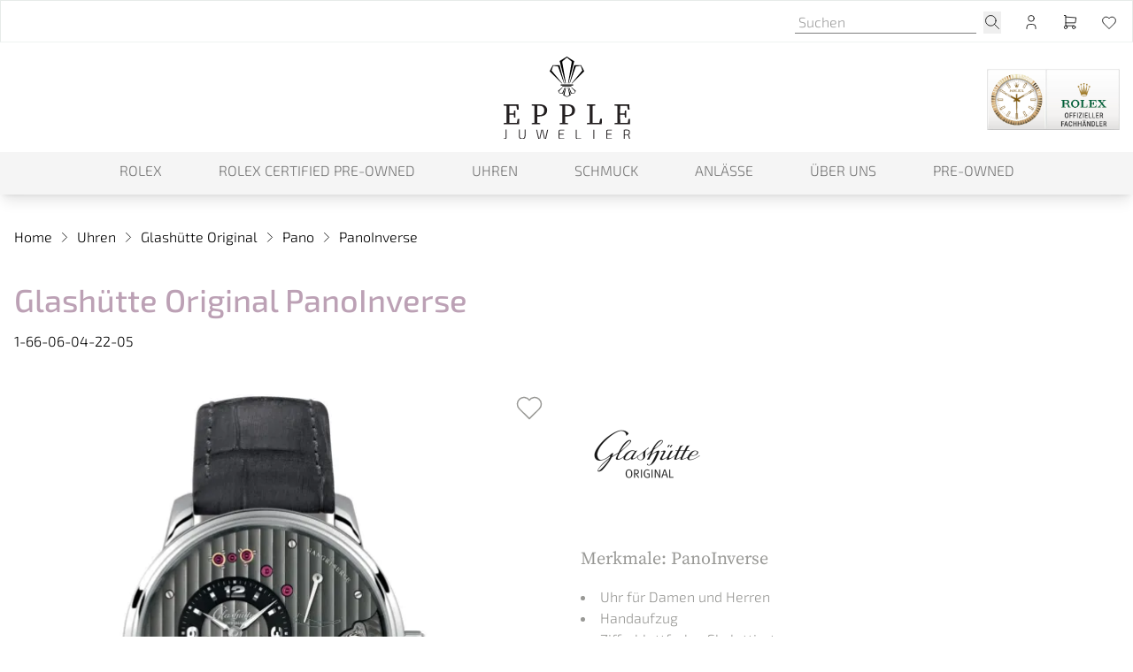

--- FILE ---
content_type: text/html; charset=UTF-8
request_url: https://www.juwelier-epple.de/produkte/glashuette-original-1-66-06-04-22-05
body_size: 24678
content:

<!DOCTYPE html>
<html lang="de"
      :class="$store.bodyScroll.lock && 'body-scroll-lock'"
      x-data="{ newPage: '', pages: JSON.parse(localStorage.getItem('pages') || '[{&quot;id&quot;:&quot;&quot;,&quot;type&quot;:&quot;&quot;,&quot;title&quot;:&quot;&quot;,&quot;url&quot;:&quot;&quot;,&quot;sku&quot;:&quot;&quot;},{&quot;id&quot;:&quot;&quot;,&quot;type&quot;:&quot;&quot;,&quot;title&quot;:&quot;&quot;,&quot;url&quot;:&quot;&quot;,&quot;sku&quot;:&quot;&quot;}]') }"
      x-init="(pages.length > 2) ? pages.pop():'';  (pages.length < 1 || pages[0].id != 'glashuette-original-1-66-06-04-22-05') ? localStorage.setItem('pages', JSON.stringify(pages = [].concat( {&quot;id&quot;:&quot;glashuette-original-1-66-06-04-22-05&quot;,&quot;type&quot;:&quot;product&quot;,&quot;title&quot;:&quot;Glash\u00fctte Original PanoInverse&quot;,&quot;url&quot;:&quot;https:\/\/www.juwelier-epple.de\/produkte\/glashuette-original-1-66-06-04-22-05&quot;,&quot;sku&quot;:&quot;glashuette-original-1-66-06-04-22-05&quot;}, pages ))) : '';"
>
<head>

    <meta charset="utf-8">
    <meta http-equiv="X-UA-Compatible" content="IE=edge">
    <meta name="viewport" content="width=device-width, initial-scale=1">

         


                                                                
                                                        
                                                
                        
                                                                                                                                                                                                                                                                                                                                                                                                                                                                                                                                                                                                                                                                                                                                                                                                                                                                                                                                                                                                                                                                                                                                                                                                                                                                                                                                                                                                                                                                                                                                                                                                                                                                                                                                                                                                                                                                                                                                                                                                                                                                                                                                                                                                                                                                                                                                                                                                                                                                                                                                                                                                                                                                                                                                                                                                                                                                                                                                                                                                                                                                                                                                                                                                                                                                                                                                                                                                                                                                                                                                                                                                                                                                                                                                                                                                                                                                                                                                                                                                                                                                                                                                                                                                                                                                                                                                                                                                                                                                                                                                                                                                                                                                                                                                                                                                                                                                                                                                                                                                                                                                                                                                                                                                                                                                                                                                                                                                                                                                                                                                                                                                                                                                                                                                                                                                                                                                                                                                                                                                                                                                                                                                                                                                                                                                                                                                                                                                                                                                                                                                                                                                                                                                                                                                                                                                                                                                                                                                                                                                                                                                                                                                                                                                                                                                                                                                                                                                                                                                                                                                                                                                                                                                                                                                                                                                                                                                                                                                                                                                                                                                                                                                                                                                                                                                                                                                                                                                                                                                                                                                                                                                                                                                                                                                                                                                                                                                                                                                                                                                                                                                                                                                                                                                                                                                                                                                                                                                                                                                                                                                                                                                                                                                                                                                                                                                                                                                                                                                                                                                                                                                                                                                                                                                                                                                                                                                                                                                                                                                                                                
                                                                                                                                                                                                                                                                                                                                                                                                                                                                                                                                                                                                                                                                                                                                                                                                                                                                                                                                                                                                                                                                                                                                                                                                                    
            

                                                                                                                                                                                                                                                                                        

<title>Glashütte Original PanoInverse - 1-66-06-04-22-05</title>
<meta name="description" content="Glashütte Original PanoInverse (1-66-06-04-22-05), Gehäuse Edelstahl, Zifferblatt Skelettiert jetzt bei Juwelier Epple"/>
<meta name="robots" content="index,follow"/>
<link rel="canonical" href="https://www.juwelier-epple.de/produkte/glashuette-original-1-66-06-04-22-05"/>

<meta property="og:locale" content="de_DE" />
<meta property="og:url" content="https://www.juwelier-epple.de/produkte/glashuette-original-1-66-06-04-22-05" />
<meta property="og:type" content="product" />
<meta property="og:title" content="Glashütte Original PanoInverse - 1-66-06-04-22-05"/>
<meta property="og:description" content="Glashütte Original PanoInverse (1-66-06-04-22-05), Gehäuse Edelstahl, Zifferblatt Skelettiert jetzt bei Juwelier Epple">
    <link rel="image_src" href="https://www.juwelier-epple.de/cdn/600x600/8/6/8/d/868ddef5b34445c7ab6ce6b99fdd49e5996f7154_inversexl_1_4.jpg" />
    <meta property="og:image" content="https://www.juwelier-epple.de/cdn/600x600/8/6/8/d/868ddef5b34445c7ab6ce6b99fdd49e5996f7154_inversexl_1_4.jpg">
    <meta property="og:image:width" content="600" />
    <meta property="og:image:height" content="600" />
    <meta property="og:image:alt" content="Glashütte Original PanoInverse (Ref: 1-66-06-04-22-05)" />
    <meta property="og:image:type" content="image/jpeg" />
<meta property="og:site_name" content="Juwelier Epple" />

<meta name="twitter:card" content="summary_large_image" />
<meta name="twitter:title" content="Glashütte Original PanoInverse - 1-66-06-04-22-05" />
<meta name="twitter:description" content="Glashütte Original PanoInverse (1-66-06-04-22-05), Gehäuse Edelstahl, Zifferblatt Skelettiert jetzt bei Juwelier Epple" />
    <meta name="twitter:image" content="https://www.juwelier-epple.de/cdn/600x600/8/6/8/d/868ddef5b34445c7ab6ce6b99fdd49e5996f7154_inversexl_1_4.jpg" />

                                        
    
    <!-- Schema Data -->
        <script type="application/ld+json">
        {
            "@context": "http://schema.org",
            "@type": "BreadcrumbList",
            "itemListElement": [
                            {
                "@type": "ListItem",
                "position": 1,
                "item": {
                    "@id": "https://www.juwelier-epple.de/",
                    "name": "Home"
                    }
                },
                        {
                "@type": "ListItem",
                "position": 2,
                "item": {
                    "@id": "https://www.juwelier-epple.de/uhren",
                    "name": "Uhren"
                    }
                },
                        {
                "@type": "ListItem",
                "position": 3,
                "item": {
                    "@id": "https://www.juwelier-epple.de/uhren/glashuette-original",
                    "name": "Glashütte Original"
                    }
                },
                        {
                "@type": "ListItem",
                "position": 4,
                "item": {
                    "@id": "https://www.juwelier-epple.de/uhren/glashuette-original/pano",
                    "name": "Pano"
                    }
                },
                        {
                "@type": "ListItem",
                "position": 5,
                "item": {
                    "@id": "https://www.juwelier-epple.de/produkte/glashuette-original-1-66-06-04-22-05",
                    "name": "PanoInverse"
                    }
                }
                    ]
        }
    </script>
    

                    
                                
        <link rel="preload" href="https://www.juwelier-epple.de/stats/getinfo" as="script" crossorigin="anonymous">
        <script>
            const juwStatsIds = ['6963ddbb-f28a-4296-9b63-2a48fff0cca3', '357f1fa9-507b-4906-9b99-34176776674c'];

            (function() {
                const host = "https://www.juwelier-epple.de/stats/getinfo";

                function loadUmamiScript(websiteId) {
                    return new Promise((resolve, reject) => {
                        const script = document.createElement('script');
                        script.src = host;
                        script.async = true;
                        script.crossOrigin = "anonymous";

                        script.setAttribute('data-website-id', websiteId);
                        script.setAttribute('data-domains', "www.juwelier-epple.de");
                        script.onload = () => resolve(true);
                        script.onerror = () => reject(new Error('Stats script failed to load'));
                        document.head.appendChild(script);
                    });
                }

                // Load scripts sequentially or in parallel
                juwStatsIds.forEach(id => {
                    loadUmamiScript(id)
                        .then(() => {
                            // console.log('Stats loaded for', id);
                        })
                        .catch(err => {
                            console.warn('Stats not available for', id, err.message);
                        });
                });

                // safeTrack check if umami is loaded
                window.safeTrack = function(callback) {
                    if (window.umami && typeof window.umami.track === 'function') {
                        try {
                            callback();
                        } catch (e) {
                            console.warn("Stats track failed", e);
                        }
                    }
                };
            })();
        </script>
    
    <script>
        window.config = {
            'IS_ROLEX_PAGE' : false,
            'IS_ADMIN_PREVIEW' : false
        };
    </script>
    <script>
        window.translations = {
            'pagination.title': 'Seitennavigation',
            'pagination.prev': 'Vorherige',
            'pagination.next': 'N\u00E4chste'
        };
    </script>

            <link rel="apple-touch-icon" sizes="180x180" href="/build/client/images/apple-touch-icon.png">
        <link rel="icon" type="image/png" sizes="32x32" href="/build/client/images/favicon-32x32.png">
        <link rel="icon" type="image/png" sizes="16x16" href="/build/client/images/favicon-16x16.png">
    
                                                                                                                                                                                            <script>
    dataLayer = [{
        'cookieconsent': {
            'tracking': 0,
            'retargeting': 0,
            'rolex': 0
        },
        'page' : {
            'name': 'Uhren - PanoInverse (glashuette-original-1-66-06-04-22-05)',
            'category': '/product'
        },
        'product': {
            'id': 'glashuette-original-1-66-06-04-22-05',
            'name' : 'PanoInverse',
            'group': 'Uhren',
                                    'price': '12500',
                                    'brand': 'Glashütte Original'
        }
    }];
</script>
    <script type="application/ld+json">
    {
        "@context": "http://schema.org/",
        "@type": "Product",
        "name": "Glashütte Original - PanoInverse",
        "image": ["https://www.juwelier-epple.de/cdn/1000x1000/8/6/8/d/868ddef5b34445c7ab6ce6b99fdd49e5996f7154_inversexl_1_4.jpg"],
        "description": "Ref. 1-66-06-04-22-05 - Mit gro&amp;szlig;em Erfolg im Jahr 2008 eingef&amp;uuml;hrt, war die PanoInverse XL der erste Zeitmesser der s&amp;auml;chsischen Manufaktur, der seine innere Sch&amp;ouml;nheit offen zur Schau stellt, indem ein au&amp;szlig;ergew&amp;ouml;hnliches Element aus dem Inneren der Uhr sichtbar auf die Vorderseite gebracht wurde. Um diesen Entwurf in die Realit&amp;auml;t umsetzen zu k&amp;ouml;nnen, bedurfte es an zahlreichen Stellen im Uhrwerk einer &amp;Uuml;berarbeitung sowie Neuentwicklung der Einzelteile und Baugruppen.",
        "mpn": "1-66-06-04-22-05",
        "sku": "glashuette-original-1-66-06-04-22-05",
        "brand": {
            "@type": "Brand",
            "name": "Glashütte Original"
        },
        "offers": {
            "@type": "Offer",
            "availability": "https://schema.org/OutOfStock",
            "price": 12500.00,
            "priceCurrency": "EUR",
            "seller": {
                "@type": "Organization",
                "name": "JUWELIER EPPLE"
            },
            "itemCondition": "https://schema.org/NewCondition",
            "hasMerchantReturnPolicy": [
              {
                "@type": "MerchantReturnPolicy",
                "returnPolicyCategory": "https://schema.org/MerchantReturnFiniteReturnWindow",
                "merchantReturnDays": 14,
                "returnMethod": "https://schema.org/ReturnInStore",
                "returnFees": "https://schema.org/FreeReturn",
                "applicableCountry": ["DE", "AT"],
                "name": "Standard Rückgabe",
                "description": "14 Tage kostenfreie Rückgabe im Geschäft"
              },
              {
                "@type": "MerchantReturnPolicy",
                "returnPolicyCategory": "https://schema.org/MerchantReturnFiniteReturnWindow",
                "merchantReturnDays": 14,
                "returnMethod": "https://schema.org/ReturnByMail",
                "returnFees": "https://schema.org/ReturnShippingFees",
                "applicableCountry": "DE",
                "name": "Versandrückgabe",
                "description": "30 Tage Rückgabe per Post (Versandkosten trägt Käufer)"
              }
            ],
            "shippingDetails": [{
                "@type": "OfferShippingDetails",
                "shippingRate": {
                  "@type": "MonetaryAmount",
                  "value": "0.00",
                  "currency": "EUR"
                },
                "shippingDestination": {
                  "@type": "DefinedRegion",
                  "addressCountry": "DE",
                  "name": "Deutschland"
                },
                "deliveryTime": {
                  "@type": "ShippingDeliveryTime",
                  "handlingTime": {
                    "@type": "QuantitativeValue",
                    "minValue": 1,
                    "maxValue": 2,
                    "unitCode": "DAY"
                  },
                  "transitTime": {
                    "@type": "QuantitativeValue",
                    "minValue": 2,
                    "maxValue": 5,
                    "unitCode": "DAY"
                  }
                },
                "shippingLabel": "Kostenloser Versand",
                "doesNotShip": false
              }
            ]
          }
    }
</script>

                <link rel="stylesheet" href="/build/base/795.bd8dcf0f.css"><link rel="stylesheet" href="/build/base/main.049f3a51.css">

                    
                            <link rel="preload" href="https://www.juwelier-epple.de/cmp/css/juw-cmp.min.css" as="style"
                      onload="this.onload=null;this.rel='stylesheet'">
                <noscript>
                    <link rel="stylesheet" href="https://www.juwelier-epple.de/cmp/css/juw-cmp.min.css">
                </noscript>
                    
        
        
    

    

    <link rel="stylesheet" href="/build/client/client.fa0e1b14.css">

        
<!-- Matomo -->
<script>
    var _paq = _paq || [];
    function loadMatomoTagmanager() {
        window._mtm.push({'mtm.startTime': (new Date().getTime()), 'event': 'mtm.Start'});
        var d=document, g=d.createElement('script'), s=d.getElementsByTagName('script')[0];
        g.async=true; g.src='https://www.juwelier-epple.de/mtm/js/container_5grtilku.js'; s.parentNode.insertBefore(g,s);
    }
</script>
<!-- /Matomo -->
<!-- Google Tag Manager -->
<script>
    var gtmLoaded = false;
    function loadGTM() {
        if (gtmLoaded == false) {
            (function (w, d, s, l, i) {
                w[l] = w[l] || [];
                w[l].push({
                    'gtm.start':
                        new Date().getTime(), event: 'gtm.js'
                });
                var f = d.getElementsByTagName(s)[0],
                    j = d.createElement(s), dl = l != 'dataLayer' ? '&l=' + l : '';
                j.async = true;
                j.src =
                    'https://www.juwelier-epple.de/gtm/gtm.js?id=' + i + dl;
                f.parentNode.insertBefore(j, f);
            })(window, document, 'script', 'dataLayer', 'GTM-5BLH2S8');
            gtmLoaded = true;
        }
    };
</script>
<!-- /Google Tag Manager -->
</head>


<body
    class="overflow-x-hidden relative shop_enabled page-product "
    >

<div id="juw">
                        <header id="header" class="absolute xl:fixed top-0 z-[1050] right-0 left-0 pt-12 shadow-lg">
                            
<div class="topbar absolute top-0 left-0 right-0 h-12 bg-primary z-50" id="topbar">
    <div class="container default h-12">
        <div class="flex">
                                                    <ul class="flex w-full items-center justify-end text-white h-12 space-x-6 px-4 xl:px-0">
                                                            <li>
                            <form method="get" action="/produkt-suche"  class="flex items-bottom space-x-2">
                                <input type="search" aria-label="search" autocomplete="off" name="q"
                                       placeholder="Suchen"
                                       class="placeholder-opacity-50 bg-transparent focus:ring-0 focus:ring-offset-0 py-0 px-1 focus:border-white"
                                />
                                <button type="submit" aria-label="search">
                                    <span>    <svg xmlns="http://www.w3.org/2000/svg" class="icon icon-tabler icon-tabler-search w-6 h-6 " viewBox="0 0 24 24" stroke-width="1" stroke="currentColor" fill="none" stroke-linecap="round" stroke-linejoin="round"><path stroke="none" d="M0 0h24v24H0z" fill="none"></path>
    <circle cx="10" cy="10" r="7"></circle>
    <line x1="21" y1="21" x2="15" y2="15"></line></svg>
</span>
                                </button>
                            </form>
                        </li>
                                    
                
                                    <li>
                        <a href="/user/profile" title="Kundenkonto" aria-label="Kundenkonto" data-et-tologin="Topbar">    <svg xmlns="http://www.w3.org/2000/svg" class="icon icon-tabler icon-tabler-user w-6 h-6 " viewBox="0 0 24 24" stroke-width="1" stroke="currentColor" fill="none" stroke-linecap="round" stroke-linejoin="round"><path stroke="none" d="M0 0h24v24H0z" fill="none"></path>
    <circle cx="12" cy="7" r="4"></circle>
    <path d="M6 21v-2a4 4 0 0 1 4 -4h4a4 4 0 0 1 4 4v2"></path></svg>
</a>
                    </li>
                                        <li class="relative">
                        <div class="badge badge-count basketCount"
                             style="">0
                        </div>
                        <a href="/checkout" title="Warenkorb" aria-label="Warenkorb" data-et-tocart="Topbar">    <svg xmlns="http://www.w3.org/2000/svg" class="icon icon-tabler icon-tabler-shopping-cart w-6 h-6 " viewBox="0 0 24 24" stroke-width="1" stroke="currentColor" fill="none" stroke-linecap="round" stroke-linejoin="round"><path stroke="none" d="M0 0h24v24H0z" fill="none"></path>
    <circle cx="6" cy="19" r="2"></circle>
    <circle cx="17" cy="19" r="2"></circle>
    <path d="M17 17h-11v-14h-2"></path>
    <path d="M6 5l14 1l-1 7h-13"></path></svg>
</a>
                    </li>
                                        <li class="relative">
                        <div class="badge badge-count wishlistCount"
                             style="">0
                        </div>
                        <a href="/user/wishlist" title="Wunschzettel" aria-label="Wunschzettel" data-et-towishlist="Topbar">    <svg xmlns="http://www.w3.org/2000/svg" class="icon icon-tabler icon-tabler-heart w-6 h-6 " viewBox="0 0 24 24" stroke-width="1" stroke="currentColor" fill="none" stroke-linecap="round" stroke-linejoin="round"><path stroke="none" d="M0 0h24v24H0z" fill="none"></path>
    <path d="M19.5 13.572l-7.5 7.428l-7.5 -7.428m0 0a5 5 0 1 1 7.5 -6.566a5 5 0 1 1 7.5 6.572"></path></svg>
</a>
                    </li>
                            </ul>
        </div>

    </div>
</div>







<div class="container default bg-white text-primary" :class="openMobileMenu ? 'mobile-menu-open' : ''" x-data="juwMegaMenu">
        <div id="main-navigation" class="navigation-wrapper navigation-single-wrapper wrapper-expand-xl " x-data="{ init() { setMobileMultipleCollapse('') } }">
        <div class="logo flex-shrink-0">
    <a href="https://www.juwelier-epple.de/">
                    <span class="logo-container" >
                            <img alt="Juwelier Epple Wiesbaden - Luxusuhren und Schmuck" title="" src="/uploads/media/400x/07/2717-logo.svg?v=1-0" width="400" height="259">
                        </span>
            </a>
</div>

                    <div class="navigation-single">
    <div class="nav nav-expand-xl nav-desktop-design"
         :class="{'nav-desktop-design' : isDesktop('xl'), 'nav-mobile-design' : !isDesktop('xl')}"
        x-on:click.away="hide" >
        <nav x-on:click.away="[level1Active=0,level2Active=0,level3Active=0, level4Active=0, toggleDesktopMenu(''), clearOpenSubmenuArray(0) ]">

                            <div class="menu-toggle flex xl:!hidden">
                    <button id="button-show-mobile-menu" aria-label="button show mobile menu"
                            type="button"
                            class="mobile-menu-trigger hamburger hamburger--spin"
                            :class="openMobileMenu ? 'is-active' : ''"
                            x-on:click="[level1Active=0,level2Active=0,level3Active=0, level4Active=0, toggle(), clearOpenSubmenuArray(0)]"
                    >
                          <span class="hamburger-box">
                            <span class="hamburger-inner"></span>
                          </span>
                    </button>
                </div>
            

            <div class="menu-bar-wrapper fade-center">
                <div class="menu-bar-container">
                    <div class="menu-bar-content mobile-menu-width">
                        <ul class="menu menu-bar">
                                                                                                                                        <li class="level-1">
                                            <a href="https://www.juwelier-epple.de/rolex" target="_self"
                                               class="menu-link menu-bar-link d-animated-underline "
                                               title="Rolex"
                                            >
                                                Rolex
                                            </a>
                                        </li>
                                                                                                                                                <li class="level-1">
                                            <a href="https://www.juwelier-epple.de/rolex/certified-pre-owned" target="_self"
                                               class="menu-link menu-bar-link d-animated-underline "
                                               title="Rolex Certified Pre-Owned"
                                            >
                                                Rolex Certified Pre-Owned
                                            </a>
                                        </li>
                                                                                                                                                <li class="menu-has-submenu level-1 m-dropdown d-dropdown"
                                            :class="level1Active == 'level-1-2' && 'active'"
                                            x-on:mouseenter="(isDesktopScreen && 'click' === 'hover' ) ? level1Active = 'level-1-2' : ''"
                                            x-on:mouseleave="(isDesktopScreen && 'click' === 'hover' ) ? level1Active = 0 : ''"
                                        >

                                            <button class="menu-link menu-bar-link d-animated-underline menu-dropdown m-chevron m-chevron-down "
                                                    data-parentlevel="0" data-id="level-1-2" data-level="1"
                                                    aria-haspopup="true"
                                                    :class="level1Active == 'level-1-2' && 'active'"
                                                    x-on:click="[level1Active == 'level-1-2' ? level1Active = 0 : level1Active = 'level-1-2', level2Active=0,level3Active=0, level4Active=0, clearOpenSubmenuArray(0), toggleDesktopMenu('')]"
                                            >
                                                Uhren
                                            </button>

                                                                                                                                                                                                                                    <ul class="mega-menu mega-menu--flat " x-show="level1Active === 'level-1-2'" x-cloak
                                                    x-transition:enter="motion-safe:ease-out duration-300 delay-200"
                                                    x-transition:enter-start="opacity-0"
                                                    x-transition:enter-end="opacity-100"
                                                    x-transition:leave="motion-safe:ease-in duration-100 "
                                                    x-transition:leave-start="opacity-100"
                                                    x-transition:leave-end="opacity-0"
                                                >
                                                                                                                                                                        <li class="mega-menu-content level-2">
                                                                


                        <p class="menu-headline mt-2 font-serif text-xl pb-0">Unsere Marken</p>
                                    <ul class="block submenu">
                                                            <li role="none" class="list-level-2">
                                                        <a href="https://www.juwelier-epple.de/rolex" role="menuitem" class="rolex menu-simple-link ">Rolex</a>
                        </li>
                                                                                <li role="none" class="list-level-2">
                                                        <a href="https://www.juwelier-epple.de/rolex/certified-pre-owned" role="menuitem" class="rolex_certified_preowned menu-simple-link ">Rolex Certified Pre-Owned</a>
                        </li>
                                                                                <li role="none" class="list-level-2">
                                                        <a href="https://www.juwelier-epple.de/uhren/breitling" role="menuitem" class="breitling menu-simple-link ">Breitling</a>
                        </li>
                                                                                <li role="none" class="list-level-2">
                                                        <a href="https://www.juwelier-epple.de/uhren/chanel" role="menuitem" class="chanel menu-simple-link ">CHANEL</a>
                        </li>
                                                                                <li role="none" class="list-level-2">
                                                        <a href="https://www.juwelier-epple.de/uhren/ebel" role="menuitem" class="ebel menu-simple-link ">Ebel</a>
                        </li>
                                                                                <li role="none" class="list-level-2">
                                                        <a href="https://www.juwelier-epple.de/uhren/glashuette-original" role="menuitem" class="glashuette_original menu-simple-link ">Glashütte Original</a>
                        </li>
                                                                                <li role="none" class="list-level-2">
                                                        <a href="https://www.juwelier-epple.de/uhren/nomos-glashuette" role="menuitem" class="nomos_glashuette menu-simple-link ">NOMOS Glashütte</a>
                        </li>
                                                                                <li role="none" class="list-level-2">
                                                        <a href="https://www.juwelier-epple.de/uhren/tag-heuer" role="menuitem" class="tag_heuer menu-simple-link ">TAG Heuer</a>
                        </li>
                                                                                <li role="none" class="list-level-2">
                                                        <a href="https://www.juwelier-epple.de/uhren/tudor" role="menuitem" class="tudor menu-simple-link ">TUDOR</a>
                        </li>
                                                </ul>
                                                                        </li>
                                                                                                                                                                                                                                <li class="mega-menu-content level-2">
                                                                


                        <p class="menu-headline mt-2 font-serif text-xl pb-0">Uhrenkategorien</p>
                        <a href="https://www.juwelier-epple.de/uhren" role="menuitem" class="menu-simple-link ">
            Alle Uhren 
        </a>
                <div class="menu-spacer pb-1"></div>
                <a href="https://www.juwelier-epple.de/out-of-collection/uhren" role="menuitem" class="menu-simple-link ">
            Out of Collection Uhren 
        </a>
                <div class="menu-spacer pb-1"></div>
                <a href="https://www.juwelier-epple.de/service/pre-owned/uhren" role="menuitem" class="menu-simple-link ">
            Pre-owned Uhren 
        </a>
                                                                </li>
                                                                                                                                                                                                                                <li class="mega-menu-content level-2">
                                                                


            <div class="menu-image-link" data-index="1" data-mulitcol="0">
                <a href="https://www.juwelier-epple.de/uhren/uhrenmarken" class="menu-image-link">
        <picture><source srcset="/uploads/media/300x300/07/357-AlleUhrenmarken_Navigation.webp?v=1-0, /uploads/media/300x300/07/357-AlleUhrenmarken_Navigation.webp?v=1-0" type="image/webp"><img alt="AlleUhrenmarken Navigation" title="AlleUhrenmarken_Navigation" loading="lazy" src="/uploads/media/300x300/07/357-AlleUhrenmarken_Navigation.jpg?v=1-0" srcset="/uploads/media/300x300/07/357-AlleUhrenmarken_Navigation.jpg?v=1-0" width="300" height="300"></picture>
                    <p>Alle Uhrenmarken</p>
            </a>
        </div>
                                                                        </li>
                                                                                                                                                                                                                                <li class="mega-menu-content level-2">
                                                                


            <div class="menu-image-link" data-index="1" data-mulitcol="0">
                <a href="https://www.juwelier-epple.de/service/uhrenlexikon" class="menu-image-link">
        <picture><source srcset="/uploads/media/300x300/08/358-Uhrenlexikon_Navigation.webp?v=1-0, /uploads/media/300x300/08/358-Uhrenlexikon_Navigation.webp?v=1-0" type="image/webp"><img alt="Uhrenlexikon Navigation" title="Uhrenlexikon_Navigation" loading="lazy" src="/uploads/media/300x300/08/358-Uhrenlexikon_Navigation.jpg?v=1-0" srcset="/uploads/media/300x300/08/358-Uhrenlexikon_Navigation.jpg?v=1-0" width="300" height="300"></picture>
                    <p>Uhrenlexikon</p>
            </a>
        </div>
                                                                        </li>
                                                                                                            
                                                    <li class="mobile-menu-back-item mobile-menu-header-height xl:!hidden">
                                                        <div class="content">
                                                            <button x-on:click="[level1Active=0,level2Active=0,level3Active=0]" class="menu-link mobile-menu-back-link m-chevron m-chevron-left"><span>Uhren</span></button>
                                                        </div>
                                                    </li>

                                                                                                    </ul>
                                                                                    </li>
                                                                                                                                                <li class="menu-has-submenu level-1 m-dropdown d-dropdown"
                                            :class="level1Active == 'level-1-3' && 'active'"
                                            x-on:mouseenter="(isDesktopScreen && 'click' === 'hover' ) ? level1Active = 'level-1-3' : ''"
                                            x-on:mouseleave="(isDesktopScreen && 'click' === 'hover' ) ? level1Active = 0 : ''"
                                        >

                                            <button class="menu-link menu-bar-link d-animated-underline menu-dropdown m-chevron m-chevron-down "
                                                    data-parentlevel="0" data-id="level-1-3" data-level="1"
                                                    aria-haspopup="true"
                                                    :class="level1Active == 'level-1-3' && 'active'"
                                                    x-on:click="[level1Active == 'level-1-3' ? level1Active = 0 : level1Active = 'level-1-3', level2Active=0,level3Active=0, level4Active=0, clearOpenSubmenuArray(0), toggleDesktopMenu('')]"
                                            >
                                                Schmuck
                                            </button>

                                                                                                                                                                                                                                    <ul class="mega-menu mega-menu--flat " x-show="level1Active === 'level-1-3'" x-cloak
                                                    x-transition:enter="motion-safe:ease-out duration-300 delay-200"
                                                    x-transition:enter-start="opacity-0"
                                                    x-transition:enter-end="opacity-100"
                                                    x-transition:leave="motion-safe:ease-in duration-100 "
                                                    x-transition:leave-start="opacity-100"
                                                    x-transition:leave-end="opacity-0"
                                                >
                                                                                                                                                                        <li class="mega-menu-content level-2">
                                                                


                        <p class="menu-headline mt-2 font-serif text-xl pb-0">Unsere Marken</p>
                                    <ul class="block submenu">
                                                            <li role="none" class="list-level-2">
                                                        <a href="https://www.juwelier-epple.de/schmuck/ruppenthal" role="menuitem" class="ruppenthal menu-simple-link ">Ruppenthal</a>
                        </li>
                                                                                <li role="none" class="list-level-2">
                                                        <a href="https://www.juwelier-epple.de/schmuck/by-natalie/color-concept-by-natalie" role="menuitem" class="colorconcept_by_natalie menu-simple-link ">ColorConcept by Natalie</a>
                        </li>
                                                                                <li role="none" class="list-level-2">
                                                        <a href="https://www.juwelier-epple.de/schmuck/by-natalie/circles-by-natalie" role="menuitem" class="circles_by_natalie menu-simple-link ">Circles by Natalie</a>
                        </li>
                                                                                <li role="none" class="list-level-2">
                                                        <a href="https://www.juwelier-epple.de/schmuck/by-natalie/diamond-concept-by-natalie" role="menuitem" class="diamond_concept_by_natalie menu-simple-link ">Diamond Concept by Natalie</a>
                        </li>
                                                                                <li role="none" class="list-level-2">
                                                        <a href="https://www.juwelier-epple.de/schmuck/by-natalie/love-by-natalie" role="menuitem" class="love_by_natalie menu-simple-link ">Love by Natalie</a>
                        </li>
                                                                                <li role="none" class="list-level-2">
                                                        <a href="https://www.juwelier-epple.de/schmuck/by-natalie/zig-zag-by-natalie" role="menuitem" class="zig_zag_by_natalie menu-simple-link ">Zig Zag by Natalie</a>
                        </li>
                                                                                <li role="none" class="list-level-2">
                                                        <a href="https://www.juwelier-epple.de/schmuck/ernst-stein" role="menuitem" class="ernst_stein menu-simple-link ">Ernst Stein</a>
                        </li>
                                                                                <li role="none" class="list-level-2">
                                                        <a href="https://www.juwelier-epple.de/schmuck/cammilli" role="menuitem" class="cammilli menu-simple-link ">Cammilli</a>
                        </li>
                                                                                <li role="none" class="list-level-2">
                                                        <a href="https://www.juwelier-epple.de/schmuck/niessing" role="menuitem" class="niessing menu-simple-link ">Niessing</a>
                        </li>
                                                                                <li role="none" class="list-level-2">
                                                        <a href="https://www.juwelier-epple.de/schmuck/schmuckwerk" role="menuitem" class="schmuckwerk menu-simple-link ">Schmuckwerk</a>
                        </li>
                                                                                <li role="none" class="list-level-2">
                                                        <a href="https://www.juwelier-epple.de/schmuck/serafino-consoli" role="menuitem" class="serafino_consoli menu-simple-link ">Serafino Consoli</a>
                        </li>
                                                                                <li role="none" class="list-level-2">
                                                        <a href="https://www.juwelier-epple.de/schmuck/tamara-comolli" role="menuitem" class="tamara_comolli menu-simple-link ">Tamara Comolli</a>
                        </li>
                                                </ul>
                                                                        </li>
                                                                                                                                                                                                                                <li class="mega-menu-content level-2">
                                                                


                        <p class="menu-headline mt-2 font-serif text-xl pb-0">Unsere Eigenkollektion</p>
                                    <ul class="block submenu">
                                                            <li role="none" class="list-level-2">
                                                        <a href="https://www.juwelier-epple.de/schmuck/ruppenthal" role="menuitem" class="ruppenthal_2 menu-simple-link ">Ruppenthal</a>
                        </li>
                                                                                <li role="none" class="list-level-2">
                                                        <a href="https://www.juwelier-epple.de/schmuck/by-natalie" role="menuitem" class="by_natalie menu-simple-link ">By Natalie</a>
                        </li>
                                                                                <li role="none" class="list-level-2">
                                                        <a href="https://www.juwelier-epple.de/schmuck/ernst-stein" role="menuitem" class="ernst_stein_2 menu-simple-link ">Ernst Stein</a>
                        </li>
                                                </ul>
                        <div class="menu-spacer pb-3"></div>
                            <p class="menu-headline mt-2 font-serif text-xl pb-0">Schmuckkategorien</p>
                                    <ul class="block submenu">
                                                            <li role="none" class="list-level-2">
                                                        <a href="https://www.juwelier-epple.de/schmuck/armschmuck" role="menuitem" class="armschmuck menu-simple-link ">Armschmuck</a>
                        </li>
                                                                                <li role="none" class="list-level-2">
                                                        <a href="https://www.juwelier-epple.de/schmuck/halsschmuck" role="menuitem" class="halsschmuck menu-simple-link ">Halsschmuck</a>
                        </li>
                                                                                <li role="none" class="list-level-2">
                                                        <a href="https://www.juwelier-epple.de/schmuck/ohrschmuck" role="menuitem" class="ohrschmuck menu-simple-link ">Ohrschmuck</a>
                        </li>
                                                                                <li role="none" class="list-level-2">
                                                        <a href="https://www.juwelier-epple.de/schmuck/ringe" role="menuitem" class="ringe menu-simple-link ">Ringe</a>
                        </li>
                                                </ul>
                        <div class="menu-spacer pb-3"></div>
                <a href="https://www.juwelier-epple.de/out-of-collection/schmuck" role="menuitem" class="menu-simple-link ">
            Out of Collection Schmuck
        </a>
                <a href="https://www.juwelier-epple.de/service/pre-owned/schmuck" role="menuitem" class="menu-simple-link ">
            Pre-owned Schmuck
        </a>
                                                                </li>
                                                                                                                                                                                                                                <li class="mega-menu-content level-2">
                                                                


            <div class="menu-image-link" data-index="1" data-mulitcol="0">
                <a href="https://www.juwelier-epple.de/schmuck/alle-schmuckmarken" class="menu-image-link">
        <picture><source srcset="/uploads/media/300x300/05/355-AlleSchmuckmarken_Navigation.webp?v=1-0, /uploads/media/300x300/05/355-AlleSchmuckmarken_Navigation.webp?v=1-0" type="image/webp"><img alt="AlleSchmuckmarken Navigation" title="AlleSchmuckmarken_Navigation" loading="lazy" src="/uploads/media/300x300/05/355-AlleSchmuckmarken_Navigation.jpg?v=1-0" srcset="/uploads/media/300x300/05/355-AlleSchmuckmarken_Navigation.jpg?v=1-0" width="300" height="300"></picture>
                    <p>Alle Schmuckmarken</p>
            </a>
        </div>
                                                                        </li>
                                                                                                                                                                                                                                <li class="mega-menu-content level-2">
                                                                


            <div class="menu-image-link" data-index="1" data-mulitcol="0">
                <a href="https://www.juwelier-epple.de/schmuck" class="menu-image-link">
        <picture><source srcset="/uploads/media/300x300/06/356-AlleSchmuckstu%CC%88cke_Navigation.webp?v=1-0, /uploads/media/300x300/06/356-AlleSchmuckstu%CC%88cke_Navigation.webp?v=1-0" type="image/webp"><img alt="AlleSchmuckstücke Navigation" title="AlleSchmuckstücke_Navigation" loading="lazy" src="/uploads/media/300x300/06/356-AlleSchmuckstu%CC%88cke_Navigation.jpg?v=1-0" srcset="/uploads/media/300x300/06/356-AlleSchmuckstu%CC%88cke_Navigation.jpg?v=1-0" width="300" height="300"></picture>
                    <p>Alle Schmuckstücke</p>
            </a>
        </div>
                                                                        </li>
                                                                                                            
                                                    <li class="mobile-menu-back-item mobile-menu-header-height xl:!hidden">
                                                        <div class="content">
                                                            <button x-on:click="[level1Active=0,level2Active=0,level3Active=0]" class="menu-link mobile-menu-back-link m-chevron m-chevron-left"><span>Schmuck</span></button>
                                                        </div>
                                                    </li>

                                                                                                    </ul>
                                                                                    </li>
                                                                                                                                                <li class="menu-has-submenu level-1 m-dropdown d-dropdown"
                                            :class="level1Active == 'level-1-4' && 'active'"
                                            x-on:mouseenter="(isDesktopScreen && 'click' === 'hover' ) ? level1Active = 'level-1-4' : ''"
                                            x-on:mouseleave="(isDesktopScreen && 'click' === 'hover' ) ? level1Active = 0 : ''"
                                        >

                                            <button class="menu-link menu-bar-link d-animated-underline menu-dropdown m-chevron m-chevron-down "
                                                    data-parentlevel="0" data-id="level-1-4" data-level="1"
                                                    aria-haspopup="true"
                                                    :class="level1Active == 'level-1-4' && 'active'"
                                                    x-on:click="[level1Active == 'level-1-4' ? level1Active = 0 : level1Active = 'level-1-4', level2Active=0,level3Active=0, level4Active=0, clearOpenSubmenuArray(0), toggleDesktopMenu('')]"
                                            >
                                                Anlässe
                                            </button>

                                                                                                                                                                                                                                    <ul class="mega-menu mega-menu--flat " x-show="level1Active === 'level-1-4'" x-cloak
                                                    x-transition:enter="motion-safe:ease-out duration-300 delay-200"
                                                    x-transition:enter-start="opacity-0"
                                                    x-transition:enter-end="opacity-100"
                                                    x-transition:leave="motion-safe:ease-in duration-100 "
                                                    x-transition:leave-start="opacity-100"
                                                    x-transition:leave-end="opacity-0"
                                                >
                                                                                                                                                                        <li class="mega-menu-content level-2">
                                                                


                        <p class="menu-headline mt-2 font-serif text-xl pb-0">Unsere Marken</p>
                                    <ul class="block submenu">
                                                            <li role="none" class="list-level-2">
                                                        <a href="https://www.juwelier-epple.de/schmuck/by-natalie/love-by-natalie" role="menuitem" class="love_by_natalie_2 menu-simple-link ">Love by Natalie</a>
                        </li>
                                                                                <li role="none" class="list-level-2">
                                                        <a href="https://www.juwelier-epple.de/schmuck/by-natalie/diamond-concept-by-natalie" role="menuitem" class="diamond_concept_by_natalie_2 menu-simple-link ">Diamond Concept by Natalie</a>
                        </li>
                                                </ul>
                        <a href="https://www.juwelier-epple.de/schmuck/by-natalie/zig-zag-by-natalie/trauringe" role="menuitem" class="menu-simple-link ">
            Zig Zag Trauringe
        </a>
                <div class="menu-spacer pb-2"></div>
                <a href="https://www.juwelier-epple.de/schmuck/niessing/trauringe" role="menuitem" class="menu-simple-link ">
            Niessing Trauringe
        </a>
                                                                </li>
                                                                                                                                                                                                                                <li class="mega-menu-content level-2">
                                                                


            <div class="menu-image-link" data-index="1" data-mulitcol="0">
                <a href="https://www.juwelier-epple.de/anlaesse/hochzeitswelt" class="menu-image-link">
        <picture><source srcset="/uploads/media/300x300/09/69-Hochzeit_Navigation_1080x1080px.webp?v=1-0, /uploads/media/300x300/09/69-Hochzeit_Navigation_1080x1080px.webp?v=1-0" type="image/webp"><img alt="Hochzeit Navigation 1080x1080px" title="Hochzeit_Navigation_1080x1080px" loading="lazy" src="/uploads/media/300x300/09/69-Hochzeit_Navigation_1080x1080px.jpg?v=1-0" srcset="/uploads/media/300x300/09/69-Hochzeit_Navigation_1080x1080px.jpg?v=1-0" width="300" height="300"></picture>
                    <p>Hochzeitswelt</p>
            </a>
        </div>
                                                                        </li>
                                                                                                                                                                                                                                <li class="mega-menu-content level-2">
                                                                


            <div class="menu-image-link" data-index="1" data-mulitcol="0">
                <a href="https://www.juwelier-epple.de/anlaesse/trauringe" class="menu-image-link">
        <picture><source srcset="/uploads/media/300x300/03/353-Trauringe_Navigation_1080x1080px.webp?v=1-0, /uploads/media/300x300/03/353-Trauringe_Navigation_1080x1080px.webp?v=1-0" type="image/webp"><img alt="Trauringe Navigation 1080x1080px" title="Trauringe_Navigation_1080x1080px" loading="lazy" src="/uploads/media/300x300/03/353-Trauringe_Navigation_1080x1080px.jpg?v=1-0" srcset="/uploads/media/300x300/03/353-Trauringe_Navigation_1080x1080px.jpg?v=1-0" width="300" height="300"></picture>
                    <p>Trauringe</p>
            </a>
        </div>
                                                                        </li>
                                                                                                                                                                                                                                <li class="mega-menu-content level-2">
                                                                


            <div class="menu-image-link" data-index="1" data-mulitcol="0">
                <a href="https://www.juwelier-epple.de/anlaesse/verlobungsringe" class="menu-image-link">
        <picture><source srcset="/uploads/media/300x300/02/352-Verlobungsringe_Navigation_1080x1080px.webp?v=1-0, /uploads/media/300x300/02/352-Verlobungsringe_Navigation_1080x1080px.webp?v=1-0" type="image/webp"><img alt="Verlobungsringe Navigation 1080x1080px" title="Verlobungsringe_Navigation_1080x1080px" loading="lazy" src="/uploads/media/300x300/02/352-Verlobungsringe_Navigation_1080x1080px.jpg?v=1-0" srcset="/uploads/media/300x300/02/352-Verlobungsringe_Navigation_1080x1080px.jpg?v=1-0" width="300" height="300"></picture>
                    <p>Verlobungsringe</p>
            </a>
        </div>
                                                                        </li>
                                                                                                            
                                                    <li class="mobile-menu-back-item mobile-menu-header-height xl:!hidden">
                                                        <div class="content">
                                                            <button x-on:click="[level1Active=0,level2Active=0,level3Active=0]" class="menu-link mobile-menu-back-link m-chevron m-chevron-left"><span>Anlässe</span></button>
                                                        </div>
                                                    </li>

                                                                                                    </ul>
                                                                                    </li>
                                                                                                                                                <li class="menu-has-submenu level-1 m-dropdown d-dropdown"
                                            :class="level1Active == 'level-1-5' && 'active'"
                                            x-on:mouseenter="(isDesktopScreen && 'click' === 'hover' ) ? level1Active = 'level-1-5' : ''"
                                            x-on:mouseleave="(isDesktopScreen && 'click' === 'hover' ) ? level1Active = 0 : ''"
                                        >

                                            <button class="menu-link menu-bar-link d-animated-underline menu-dropdown m-chevron m-chevron-down "
                                                    data-parentlevel="0" data-id="level-1-5" data-level="1"
                                                    aria-haspopup="true"
                                                    :class="level1Active == 'level-1-5' && 'active'"
                                                    x-on:click="[level1Active == 'level-1-5' ? level1Active = 0 : level1Active = 'level-1-5', level2Active=0,level3Active=0, level4Active=0, clearOpenSubmenuArray(0), toggleDesktopMenu('')]"
                                            >
                                                Über uns
                                            </button>

                                                                                                                                                                                                                                    <ul class="mega-menu mega-menu--flat " x-show="level1Active === 'level-1-5'" x-cloak
                                                    x-transition:enter="motion-safe:ease-out duration-300 delay-200"
                                                    x-transition:enter-start="opacity-0"
                                                    x-transition:enter-end="opacity-100"
                                                    x-transition:leave="motion-safe:ease-in duration-100 "
                                                    x-transition:leave-start="opacity-100"
                                                    x-transition:leave-end="opacity-0"
                                                >
                                                                                                                                                                        <li class="mega-menu-content level-2">
                                                                


                        <p class="menu-headline mt-2 font-serif text-xl pb-0">Über Juwelier Epple</p>
                                    <ul class="block submenu">
                                                            <li role="none" class="list-level-2">
                                                        <a href="https://www.juwelier-epple.de/ueber-uns/juwelier-epple" role="menuitem" class="juwelier_epple menu-simple-link ">Juwelier Epple</a>
                        </li>
                                                                                <li role="none" class="list-level-2">
                                                        <a href="https://www.juwelier-epple.de/ueber-uns/magazin" role="menuitem" class="magazin menu-simple-link ">Magazin</a>
                        </li>
                                                                                <li role="none" class="list-level-2">
                                                        <a href="https://www.juwelier-epple.de/ueber-uns/team" role="menuitem" class="team menu-simple-link ">Team</a>
                        </li>
                                                                                <li role="none" class="list-level-2">
                                                        <a href="https://www.juwelier-epple.de/ueber-uns/galerie" role="menuitem" class="galerie menu-simple-link ">Galerie</a>
                        </li>
                                                                                <li role="none" class="list-level-2">
                                                        <a href="https://www.juwelier-epple.de/service/gutscheine" role="menuitem" class="gutscheine menu-simple-link ">Gutscheine</a>
                        </li>
                                                                                <li role="none" class="list-level-2">
                                                        <a href="https://www.juwelier-epple.de/ueber-uns/farbstein-leidenschaft" role="menuitem" class="farbstein_leidenschaft menu-simple-link ">Farbstein Leidenschaft</a>
                        </li>
                                                                                <li role="none" class="list-level-2">
                                                        <a href="https://www.juwelier-epple.de/ueber-uns/produktsicherheit" role="menuitem" class="produktsicherheit menu-simple-link ">Produktsicherheit</a>
                        </li>
                                                                                <li role="none" class="list-level-2">
                                                        <a href="https://www.juwelier-epple.de/ueber-uns/partnerschaften" role="menuitem" class="partnerschaften menu-simple-link ">Partnerschaften</a>
                        </li>
                                                </ul>
                        <div class="menu-spacer pb-4"></div>
                            <ul class="block submenu">
                                                            <li role="none" class="list-level-2">
                                                        <a href="https://www.juwelier-epple.de/ueber-uns/kontakt" role="menuitem" class="kontakt menu-simple-link ">Kontakt</a>
                        </li>
                                                </ul>
                                                                        </li>
                                                                                                                                                                                                                                <li class="mega-menu-content level-2">
                                                                


                        <p class="menu-headline mt-2 font-serif text-xl pb-0">Service</p>
                                    <ul class="block submenu">
                                                            <li role="none" class="list-level-2">
                                                        <a href="https://www.juwelier-epple.de/service/uhrenservice" role="menuitem" class="uhrenservice menu-simple-link ">Uhrenservice</a>
                        </li>
                                                                                <li role="none" class="list-level-2">
                                                        <a href="https://www.juwelier-epple.de/service/uhrenlexikon" role="menuitem" class="uhrenlexikon menu-simple-link ">Uhrenlexikon</a>
                        </li>
                                                                                <li role="none" class="list-level-2">
                                                        <a href="https://www.juwelier-epple.de/service/schmuckservice" role="menuitem" class="schmuckservice menu-simple-link ">Schmuckservice</a>
                        </li>
                                                                                <li role="none" class="list-level-2">
                                                        <a href="https://www.juwelier-epple.de/service/schmucklexikon" role="menuitem" class="schmucklexikon menu-simple-link ">Schmucklexikon</a>
                        </li>
                                                </ul>
                                                                        </li>
                                                                                                                                                                                                                                <li class="mega-menu-content level-2">
                                                                


            <div class="menu-image-link" data-index="1" data-mulitcol="0">
                <a href="https://www.juwelier-epple.de/ueber-uns/karriere" class="menu-image-link">
        <picture><source srcset="/uploads/media/300x300/06/46-Karriere_JuwelierEpple_Navigation_1080x1080px.webp?v=1-0, /uploads/media/300x300/06/46-Karriere_JuwelierEpple_Navigation_1080x1080px.webp?v=1-0" type="image/webp"><img alt="Karriere JuwelierEpple Navigation 1080x1080px" title="Karriere_JuwelierEpple_Navigation_1080x1080px" loading="lazy" src="/uploads/media/300x300/06/46-Karriere_JuwelierEpple_Navigation_1080x1080px.jpg?v=1-0" srcset="/uploads/media/300x300/06/46-Karriere_JuwelierEpple_Navigation_1080x1080px.jpg?v=1-0" width="300" height="300"></picture>
                    <p>Karriere</p>
            </a>
        </div>
                                                                        </li>
                                                                                                                                                                                                                                <li class="mega-menu-content level-2">
                                                                


            <div class="menu-image-link" data-index="1" data-mulitcol="0">
                <a href="https://www.juwelier-epple.de/news" class="menu-image-link">
        <picture><source srcset="/uploads/media/300x300/03/343-News_Navigation_1080x1080px.webp?v=1-0, /uploads/media/300x300/03/343-News_Navigation_1080x1080px.webp?v=1-0" type="image/webp"><img alt="News Navigation 1080x1080px" title="News_Navigation_1080x1080px" loading="lazy" src="/uploads/media/300x300/03/343-News_Navigation_1080x1080px.jpg?v=1-0" srcset="/uploads/media/300x300/03/343-News_Navigation_1080x1080px.jpg?v=1-0" width="300" height="300"></picture>
                    <p>News</p>
            </a>
        </div>
                                                                        </li>
                                                                                                                                                                                                                                <li class="mega-menu-content level-2">
                                                                


            <div class="menu-image-link" data-index="1" data-mulitcol="0">
                <a href="https://www.juwelier-epple.de/service/ankauf" class="menu-image-link">
        <picture><source srcset="/uploads/media/300x300/05/2465-Ankauf_neues_Logo_1080x1080.webp?v=1-0, /uploads/media/300x300/05/2465-Ankauf_neues_Logo_1080x1080.webp?v=1-0" type="image/webp"><img alt="Ankauf neues Logo 1080x1080" title="Ankauf_neues_Logo_1080x1080" loading="lazy" src="/uploads/media/300x300/05/2465-Ankauf_neues_Logo_1080x1080.jpg?v=1-0" srcset="/uploads/media/300x300/05/2465-Ankauf_neues_Logo_1080x1080.jpg?v=1-0" width="300" height="300"></picture>
                    <p>Ankauf</p>
            </a>
        </div>
                                                                        </li>
                                                                                                            
                                                    <li class="mobile-menu-back-item mobile-menu-header-height xl:!hidden">
                                                        <div class="content">
                                                            <button x-on:click="[level1Active=0,level2Active=0,level3Active=0]" class="menu-link mobile-menu-back-link m-chevron m-chevron-left"><span>Über uns</span></button>
                                                        </div>
                                                    </li>

                                                                                                    </ul>
                                                                                    </li>
                                                                                                                                                <li class="level-1">
                                            <a href="https://www.juwelier-epple.de/service/pre-owned" target="_self"
                                               class="menu-link menu-bar-link d-animated-underline "
                                               title="Pre-Owned "
                                            >
                                                Pre-Owned 
                                            </a>
                                        </li>
                                                                                                    
                                <li class="mobile-menu-header mobile-menu-header-height panel-header xl:!hidden">
                                    <div class="content">
                                                                                    <a href="/" tabindex="0">
                                                                                                                                                            <span class="mobile-logo-container" >
                                                            <img alt="Juwelier Epple Wiesbaden - Luxusuhren und Schmuck" title="" loading="lazy" src="/uploads/media/150x/07/2717-logo.svg?v=1-0" width="150" height="97">
                                                        </span>
                                                                                                                                                                    </a>
                                        
                                                                                    <button aria-label="close"
                                                    type="button"
                                                    class="z-50 absolute top-2 right-6 is-active hamburger hamburger--spin"
                                                    x-on:click="hide"
                                            >
                                                  <span class="hamburger-box">
                                                    <span class="hamburger-inner"></span>
                                                  </span>
                                            </button>
                                                                            </div>
                                </li>
                                                                                        <li class="mobile-menu-footer xl:!hidden">
                                    <div class="content relative">
                                                                                                <div class="flex justify-center pt-5">
            <a href="https://www.juwelier-epple.de/rolex" class="rolex-clock" aria-label="Rolex Clock">
                <div class="LinkEnabler" style="position:absolute; height:70px; width:150px; z-index:1;"></div>
                <iframe id="rolex_retailer"
                        name="rolex_retailer"
                        title="rolex_retailer"
                        loading="lazy"
                                                    class="delay"
                            delay="https://static.rolex.com/retailers/clock/?colour=gold&apiKey=febf127fd05ce44c3d96f55262399768&lang=de"
                                                style="width:150px;height:70px;border:0;margin:0;padding:0;overflow:hidden;z-index:0;position:relative;scroll:none"
                        scrolling="NO" frameborder="NO"></iframe>
            </a>
        </div>
                                                                                </div>
                                </li>
                                                    </ul>

                    </div>
                </div>
            </div>
        </nav>
    </div>
</div>
        
                                <div class="rolex-clock flex-shrink-0 hidden xl:block">
            <div>
            <a href="https://www.juwelier-epple.de/rolex" aria-label="Rolex Clock">
                <div class="LinkEnabler" style="position:absolute; height:70px; width:150px; z-index:1;"></div>
                <iframe id="rolex_retailer"
                        name="rolex_retailer"
                        title="rolex_retailer"
                        loading="lazy"
                                                    class="delay"
                            delay="https://static.rolex.com/retailers/clock/?colour=gold&apiKey=febf127fd05ce44c3d96f55262399768&lang=de"
                                                style="width:150px;height:70px;border:0;margin:0;padding:0;overflow:hidden;z-index:0;position:relative;scroll:none"
                        scrolling="NO" frameborder="NO"></iframe>
                            </a>
            </div>
        </div>
                </div>
    
            <div class="juw-a-modal-backdrop mobile-menu-backdrop fixed inset-0 z-[880]"
             x-cloak
             x-show="openMobileMenu"
             x-transition:enter="motion-safe:ease-out duration-300"
             x-transition:enter-start="opacity-0"
             x-transition:enter-end="opacity-100"
             x-transition:leave="motion-safe:ease-in duration-200 delay-200"
             x-transition:leave-start="opacity-100"
             x-transition:leave-end="opacity-0"
        ></div>
    
    </div>

                </header>
        <main id="main-content" class="">
                       
<div id="product" class="mt-5">
    <div class="pdp-section container default 2xl:px-0 px-4 pt-4">

            
                                                    
                
                
			                                                                                                                                                                                                                                                                                                                                                                                                                                                                                                                                                                                                                                                                                                                                                                                                                                                                                                                                                                                                                                                                                                                                                                                                                                                                                                                                                                                                                                                                                                                                                                                                                                                                                                                                                                                                                                                                                                                                                                                                                                                                                                                                                                                                                                                                                                                                                                                                                                                                                                                                                                                                                                                                                                                                                                                                                                                                                                                                                                                                                                                                                                                                                                                                                                                                                                                                                                                                                                                                                                                                                                                                                                                                                                                                                                                                                                                                                                                                                                                                                                                                                                                                                                                                                                                                                                                                                                                                                                                                                                                                                                                                                                                                                                                                                                                                                                                                                                                                                                                                                                            
                        
        
                

                                                                                                                                                            

                			                                                                                                                                                                                                                                                                                                                                                                                                                                                                                                                                                                                                                                                                                                                                                                                                                                                                                                                                                                                                                                                                                                                                                                                                                                                                                                                                                                                                                                                                                                                                                                                                                                                                                                                                                                                                                                                                                                                                                                                                                                                                                                                                                                                                                                                                                                                                                                                                                                                                                                                                                                                
                                                    
                        
                                                                                                                                                                                                                                                                                                                                                                                                                                                                                                                                                                                                                                                                                                
        
                                                                                    
            
            
                        
            
                                                                                                                                                                                                                                                    


        
                                                            
                                                    
        
        
        
        
                                                                                                                                                                                                                                                            
    
    
    <div class="breadcrumb-list">
                                    <a href="https://www.juwelier-epple.de/"
                   class="hidden lg:inline-block no-underline hover:underline">Home</a>
                                                    <svg xmlns="http://www.w3.org/2000/svg" class="icon inline-block icon-tabler icon-tabler-chevron-right w-5 h-5 " viewBox="0 0 24 24" stroke-width="1" stroke="currentColor" fill="none" stroke-linecap="round" stroke-linejoin="round"><path stroke="none" d="M0 0h24v24H0z" fill="none"/>
    <polyline points="9 4 15 10 9 16"/></svg>

                <a href="https://www.juwelier-epple.de/uhren"
                   class="no-underline hover:underline">Uhren</a>
                                                    <svg xmlns="http://www.w3.org/2000/svg" class="icon inline-block icon-tabler icon-tabler-chevron-right w-5 h-5 " viewBox="0 0 24 24" stroke-width="1" stroke="currentColor" fill="none" stroke-linecap="round" stroke-linejoin="round"><path stroke="none" d="M0 0h24v24H0z" fill="none"/>
    <polyline points="9 4 15 10 9 16"/></svg>

                <a href="https://www.juwelier-epple.de/uhren/glashuette-original"
                   class="no-underline hover:underline">Glashütte Original</a>
                                                    <svg xmlns="http://www.w3.org/2000/svg" class="icon inline-block icon-tabler icon-tabler-chevron-right w-5 h-5 " viewBox="0 0 24 24" stroke-width="1" stroke="currentColor" fill="none" stroke-linecap="round" stroke-linejoin="round"><path stroke="none" d="M0 0h24v24H0z" fill="none"/>
    <polyline points="9 4 15 10 9 16"/></svg>

                <a href="https://www.juwelier-epple.de/uhren/glashuette-original/pano"
                   class="no-underline hover:underline">Pano</a>
                                                <span class="hidden lg:inline-block">
                        <svg xmlns="http://www.w3.org/2000/svg" class="icon inline-block icon-tabler icon-tabler-chevron-right w-5 h-5 " viewBox="0 0 24 24" stroke-width="1" stroke="currentColor" fill="none" stroke-linecap="round" stroke-linejoin="round"><path stroke="none" d="M0 0h24v24H0z" fill="none"/>
    <polyline points="9 4 15 10 9 16"/></svg>

PanoInverse
                </span>
                        </div>
    
    
    

    
    
        </div>

    <div class="pdp-section container default 2xl:px-0 px-4 pt-4">
    <div class="block pb-5 mx-auto">
        
                
        <div class="cms-headline ">
        
        
                                            <h1 id="productname"
                class="headline headline-sans h1">
                        <span >Glashütte Original PanoInverse <span class="block normal-case font-light text-base mt-3 text-black">1-66-06-04-22-05</span></span>

            </h1>
                    
            </div>
    </div>
    <div>
        <!-- Product -->
        <div class="lg:grid lg:grid-cols-2 lg:gap-x-8 lg:items-start">
            <!-- Image gallery -->
            

                                                        

<div class="flex flex-col lightbox_gallery mb-6">
    <div
        class="product-image">

        <div>

            
            <a href="https://www.juwelier-epple.de/cdn/2000x2000/8/6/8/d/868ddef5b34445c7ab6ce6b99fdd49e5996f7154_inversexl_1_4.jpg" data-gallery="product" aria-label="zoom"
               class="absolute inset-0 glightbox">
                <picture>
                    <source media="(min-width: 1024px)" srcset="https://www.juwelier-epple.de/cdn/610x610/8/6/8/d/868ddef5b34445c7ab6ce6b99fdd49e5996f7154_inversexl_1_4.webp 1x, https://www.juwelier-epple.de/cdn/1220x1220/8/6/8/d/868ddef5b34445c7ab6ce6b99fdd49e5996f7154_inversexl_1_4.webp 2x" type="image/webp">
                    <source media="(min-width: 1024px)" srcset="https://www.juwelier-epple.de/cdn/610x610/8/6/8/d/868ddef5b34445c7ab6ce6b99fdd49e5996f7154_inversexl_1_4.jpg 1x, https://www.juwelier-epple.de/cdn/1220x1220/8/6/8/d/868ddef5b34445c7ab6ce6b99fdd49e5996f7154_inversexl_1_4.jpg 2x" type="image/jpeg">
                    <source media="(min-width: 768px)" srcset="https://www.juwelier-epple.de/cdn/800x800/8/6/8/d/868ddef5b34445c7ab6ce6b99fdd49e5996f7154_inversexl_1_4.webp 1x, https://www.juwelier-epple.de/cdn/1600x1600/8/6/8/d/868ddef5b34445c7ab6ce6b99fdd49e5996f7154_inversexl_1_4.webp 2x" type="image/webp">
                    <source media="(min-width: 768px)" srcset="https://www.juwelier-epple.de/cdn/800x800/8/6/8/d/868ddef5b34445c7ab6ce6b99fdd49e5996f7154_inversexl_1_4.jpg 1x, https://www.juwelier-epple.de/cdn/1600x1600/8/6/8/d/868ddef5b34445c7ab6ce6b99fdd49e5996f7154_inversexl_1_4.jpg 2x" type="image/jpeg">
                    <source media="(min-width: 512px)" srcset="https://www.juwelier-epple.de/cdn/610x610/8/6/8/d/868ddef5b34445c7ab6ce6b99fdd49e5996f7154_inversexl_1_4.webp 1x, https://www.juwelier-epple.de/cdn/1220x1220/8/6/8/d/868ddef5b34445c7ab6ce6b99fdd49e5996f7154_inversexl_1_4.webp 2x" type="image/webp">
                    <source media="(min-width: 512px)" srcset="https://www.juwelier-epple.de/cdn/610x610/8/6/8/d/868ddef5b34445c7ab6ce6b99fdd49e5996f7154_inversexl_1_4.jpg 1x, https://www.juwelier-epple.de/cdn/1220x1220/8/6/8/d/868ddef5b34445c7ab6ce6b99fdd49e5996f7154_inversexl_1_4.jpg 2x" type="image/jpeg">
                    <source media="(min-width: 480px)" srcset="https://www.juwelier-epple.de/cdn/550x550/8/6/8/d/868ddef5b34445c7ab6ce6b99fdd49e5996f7154_inversexl_1_4.webp 1x, https://www.juwelier-epple.de/cdn/1100x1100/8/6/8/d/868ddef5b34445c7ab6ce6b99fdd49e5996f7154_inversexl_1_4.webp 2x" type="image/webp">
                    <source media="(min-width: 480px)" srcset="https://www.juwelier-epple.de/cdn/550x550/8/6/8/d/868ddef5b34445c7ab6ce6b99fdd49e5996f7154_inversexl_1_4.jpg 1x, https://www.juwelier-epple.de/cdn/1100x1100/8/6/8/d/868ddef5b34445c7ab6ce6b99fdd49e5996f7154_inversexl_1_4.jpg 2x" type="image/jpeg">
                    <source media="(min-width: 440px)" srcset="https://www.juwelier-epple.de/cdn/420x420/8/6/8/d/868ddef5b34445c7ab6ce6b99fdd49e5996f7154_inversexl_1_4.webp 1x, https://www.juwelier-epple.de/cdn/840x840/8/6/8/d/868ddef5b34445c7ab6ce6b99fdd49e5996f7154_inversexl_1_4.webp 2x" type="image/webp">
                    <source media="(min-width: 440px)" srcset="https://www.juwelier-epple.de/cdn/420x420/8/6/8/d/868ddef5b34445c7ab6ce6b99fdd49e5996f7154_inversexl_1_4.jpg 1x, https://www.juwelier-epple.de/cdn/840x840/8/6/8/d/868ddef5b34445c7ab6ce6b99fdd49e5996f7154_inversexl_1_4.jpg 2x" type="image/jpeg">

                    <source media="(min-width: 240px)" srcset="https://www.juwelier-epple.de/cdn/380x380/8/6/8/d/868ddef5b34445c7ab6ce6b99fdd49e5996f7154_inversexl_1_4.webp 1x, https://www.juwelier-epple.de/cdn/760x760/8/6/8/d/868ddef5b34445c7ab6ce6b99fdd49e5996f7154_inversexl_1_4.webp 2x" type="image/webp">
                    <source media="(min-width: 240px)" srcset="https://www.juwelier-epple.de/cdn/380x380/8/6/8/d/868ddef5b34445c7ab6ce6b99fdd49e5996f7154_inversexl_1_4.jpg 1x, https://www.juwelier-epple.de/cdn/760x760/8/6/8/d/868ddef5b34445c7ab6ce6b99fdd49e5996f7154_inversexl_1_4.jpg 2x" type="image/jpeg">

                    <img src="https://www.juwelier-epple.de/cdn/380x380/8/6/8/d/868ddef5b34445c7ab6ce6b99fdd49e5996f7154_inversexl_1_4.jpg"
                         width="380"
                         height="380"
                         tabindex="-1"
                         fetchpriority="high"
                         alt="        Damen- und Herrenuhr, Handaufzug, Glashütte Original PanoInverse"
                         class="w-full h-full object-center object-cover rounded"/>
                </picture>

                <button aria-hidden="true" tabindex="-1" class="absolute bottom-0 right-0 z-10 text-primary mr-4 mb-4" aria-label="zoom">
                        <svg xmlns="http://www.w3.org/2000/svg" class="icon icon-tabler icon-tabler-zoom-in w-6 h-6 " viewBox="0 0 24 24" stroke-width="1" stroke="currentColor" fill="none" stroke-linecap="round" stroke-linejoin="round"><path stroke="none" d="M0 0h24v24H0z" fill="none"></path>
    <circle cx="10" cy="10" r="7"></circle>
    <line x1="7" y1="10" x2="13" y2="10"></line>
    <line x1="10" y1="7" x2="10" y2="13"></line>
    <line x1="21" y1="21" x2="15" y2="15"></line></svg>

                </button>
            </a>

                            <div class="absolute top-2 z-10 right-2">
                    <a href="#" class="wishlistToggle " title="Wunschzettel"  data-sku="glashuette-original-1-66-06-04-22-05" data-brand="Glashütte Original" data-et-towishlist="Add To Wishlist">
    <svg xmlns="http://www.w3.org/2000/svg" class="icon icon-tabler icon-tabler-heart" width="36" height="36"
         viewBox="0 0 24 24" stroke-width="1.0" stroke="#006238" fill="none" stroke-linecap="round"
         stroke-linejoin="round">
        <path d="M19.5 13.572l-7.5 7.428l-7.5 -7.428m0 0a5 5 0 1 1 7.5 -6.566a5 5 0 1 1 7.5 6.572"/>
    </svg>
</a>
                </div>
                    </div>
    </div>

    <!-- Image selector -->
    <div class="mt-5 w-full">
        <div class="grid grid-cols-4 gap-5">
                                                            </div>
    </div>
</div>

            <!-- Product info -->
                            <div class="product-info text-primary">
                    <div class="block">
                        <div class="hidden lg:block">
                            
                                                                                                    <img src="https://www.juwelier-epple.de/cdn/150x150/merchants/epple/products/690c8b382973a_Glashütte_Original_500x500_96ppi.png" alt="Glashütte Original" width="150" class="mb-8" loading="lazy">
                                                                                    </div>

                        <div>
                            <div class="cms-headline">
                                <h2 class="headline"><span class="h4">Merkmale: PanoInverse</span></h2>
                            </div>
                                                            <ul class="product-short-info-list">
                                    <li data-attr="Zielgruppe">        Uhr für Damen und Herren</li>
                                    <li data-attr="Uhrwerk">Handaufzug</li>
                                    
                                                                        <li data-attr="Zifferblattfarbe">Zifferblattfarbe: Skelettiert</li>
                                    <li data-attr="Armband">Armband: Leder</li>
                                </ul>
                                                    </div>

                        <div class="mt-8 flex space-x-4 items-center text-xxs">
                                                                                        <p class="hidden xl:block">&nbsp;</p>

                                                    </div>

                                                
                                                                                    <div class="my-8">
                                                                            <p class="h2 sr-only">Preisinformationen</p>
                                                                                                                        

    <div class="flex justify-between items-end xl:max-w-md text-black price-wrapper">
        <div>Preis</div>
        <div>
            <p class="price h2 mb-0 pb-0 text-right leading-none">
                12.500,00 €
            </p>
            <p class="price-tax text-black mb-0 pb-0 text-xs">
                                    UVP inkl. MwSt.
                            </p>
        </div>
    </div>

                                                                                                            </div>
                                                    
                                                                        
    
            <div class="block xl:max-w-md">
            <button
               class="btn block btn-addtocart w-full btnOpenModal" data-modalid="contactFormModal" data-et-productrequest="Reservierung"
            >Anfragen</button>
        </div>
    <div class="block xl:max-w-md">
    <a href="/ueber-uns/terminanfrage"
       class="btn block btn-product-secondary w-full" data-et-productrequest="Termin"
    >Terminanfrage</a>
</div>


                        <form class="mt-5">
                            <div class="grid grid-cols-2 gap-5 xl:max-w-md items-center">
    <div>
        Fragen zu diesem Produkt?
    </div>

    <div class="flex justify-end">
        <a href="            tel:+49611303720"
           class="btn btn-link call"
           aria-label="Anrufen"
           data-balloon-pos="up"
            data-et-productrequest="Telefon"
        >
                <svg xmlns="http://www.w3.org/2000/svg" class="icon icon-tabler icon-tabler-phone w-8 h-8 " viewBox="0 0 24 24" stroke-width="1" stroke="currentColor" fill="none" stroke-linecap="round" stroke-linejoin="round"> <path stroke="none" d="M0 0h24v24H0z" fill="none"></path>
    <path d="M5 4h4l2 5l-2.5 1.5a11 11 0 0 0 5 5l1.5 -2.5l5 2v4a2 2 0 0 1 -2 2a16 16 0 0 1 -15 -15a2 2 0 0 1 2 -2"></path></svg>

        </a>

        <a href="mailto:info@juwelier-epple.de?subject=Produktanfrage%20zu%20Glashütte Original PanoInverse [Ref. 1-66-06-04-22-05]"
           class="btn btn-link mail"
           aria-label="E-Mail schreiben"
           data-balloon-pos="up"
            data-et-productrequest="E-Mail"
        >
                    <svg xmlns="http://www.w3.org/2000/svg" class="icon icon-tabler icon-tabler-mail w-8 h-8 " viewBox="0 0 24 24" stroke-width="1" stroke="currentColor" fill="none" stroke-linecap="round" stroke-linejoin="round"><path stroke="none" d="M0 0h24v24H0z" fill="none"></path>
    <rect x="3" y="5" width="18" height="14" rx="2"></rect>
    <polyline points="3 7 12 13 21 7"></polyline></svg>


        </a>
        
                                <a href="            https://api.whatsapp.com/send?phone=4915126341827&text=Anfrage%20zur%20Glash%C3%BCtte%20Original%20PanoInverse%20%5BRef.%201-66-06-04-22-05%5D%20https%3A%2F%2Fwww.juwelier-epple.de%2Fprodukte%2Fglashuette-original-1-66-06-04-22-05%0A%0A%20Meine%20Nachricht%20an%20Juwelier%20Epple%3A%20" title="Senden Sie uns Nachricht über WhatsApp" target="_blank" rel="noreferrer noopener"
           aria-label="WhatsApp Chat"
           data-balloon-pos="up"
           class="btn btn-link whatsapp">
            <svg  xmlns="http://www.w3.org/2000/svg"  width="24"  height="24"  viewBox="0 0 24 24"  fill="currentColor"  class="w-8 h-8 icon icon-tabler icons-tabler-filled icon-tabler-brand-whatsapp"><path stroke="none" d="M0 0h24v24H0z" fill="none"/><path d="M18.497 4.409a10 10 0 0 1 -10.36 16.828l-.223 -.098l-4.759 .849l-.11 .011a1 1 0 0 1 -.11 0l-.102 -.013l-.108 -.024l-.105 -.037l-.099 -.047l-.093 -.058l-.014 -.011l-.012 -.007l-.086 -.073l-.077 -.08l-.067 -.088l-.056 -.094l-.034 -.07l-.04 -.108l-.028 -.128l-.012 -.102a1 1 0 0 1 0 -.125l.012 -.1l.024 -.11l.045 -.122l1.433 -3.304l-.009 -.014a10 10 0 0 1 1.549 -12.454l.215 -.203a10 10 0 0 1 13.226 -.217m-8.997 3.09a1.5 1.5 0 0 0 -1.5 1.5v1a6 6 0 0 0 6 6h1a1.5 1.5 0 0 0 0 -3h-1l-.144 .007a1.5 1.5 0 0 0 -1.128 .697l-.042 .074l-.022 -.007a4.01 4.01 0 0 1 -2.435 -2.435l-.008 -.023l.075 -.041a1.5 1.5 0 0 0 .704 -1.272v-1a1.5 1.5 0 0 0 -1.5 -1.5" /></svg>
        </a>
    </div>
</div>
                        </form>
                    </div>
                </div>
            
                                </div>
    </div>
</div>
    <div class="pdp-section container default 2xl:px-0 px-4 pt-4">
    

<section aria-labelledby="details-heading" class="mt-5 text-primary product-text">
    <div class="container default ">
        <div class="block grid grid-cols-1 lg:grid-cols-2 lg:gap-5">
            <div class="">
                <div x-data="juwMobileCollapse(false)" class="alp-mobile-collapse">
                <div x-on:click="toggle" id="collapse-40316-header" class="relative alp-collapse-btn " :class="open && 'alp-collapse-show'">
                                    <h2 class="headline h3 whitespace-nowrap">
                            Technische Daten
                        </h2>
                    
            <button
                    class="flex lg:hidden stretched-link collapse-icon"
                    :class="open && 'alp-collapse-show'"
                    aria-controls="collapse-40316"
                                        >
                <span class="sr-only">Inhalt ein-/ausklappen</span>
            </button>
        </div>
        <div id="collapse-40316"
         aria-labelledby="collapse-40316-header"
         x-show="open" x-cloak x-collapse class="alp-collapse-content">
        <div class="alp-collapse-content-body ">
                                <div class="technical-description text-black">
                            <p><strong>Referenz</strong><br>1-66-06-04-22-05&nbsp;<br><span style="font-weight: bold;"><br>Gehäuse<br></span>Edelstahl, poliert/satiniert<br>Durchmesser: 42,00 mm<br>Höhe: 11,40 mm<br>Krone mit Doppel-G Logo<br>Saphirglas<br>Wasserdicht: 5 BAR/ATM<br>Saphirglasboden<br><br><span style="font-weight: bold;">Zifferblatt<br></span>Galvanisch graues Zifferblatt<br>Schwarz galvanisierter Zifferblattring mit applizierten arabischen Ziffern und Indizes<br>Skelettierte Zeiger für Stunde und Minute<br><span style="font-weight: bold;"><br>Uhrwerk<br></span>Handaufzugwerk Kaliber 66-06<br>Glashütte Original Manufakturwerk<br>Gangreserve: 41 Stunden ± 5 %<br>Frequenz: 28.800 A/h, entspricht 4 Hz<br>Glashütter Dreiviertel-Platine mit Streifenschliff<br>Platinen und Brücken galvanisch schwarz rhodiniert<br>Duplex-Schwanenhals-Feinregulierung (zifferblattseitig)<br>Kanten angliert, Stahlteile poliert<br>Verschraubte Goldchatons, Schrauben poliert<br>Stunde, Minute, kleine Sekunde, Gangreserveanzeige<br><br><span style="font-weight: bold;">Armband</span><span style="font-weight: 700;"><br></span>Dunkelgraues Louisiana-Alligator-Nubuklederband mit Faltschließe</p>
                        </div>
                            </div>
    </div>
</div>
            </div>
            <div>
                <div x-data="juwMobileCollapse(false)" class="alp-mobile-collapse">
                <div x-on:click="toggle" id="collapse-15941-header" class="relative alp-collapse-btn " :class="open && 'alp-collapse-show'">
                                    <h2 class="headline h3 whitespace-nowrap">
                            Herstellerbeschreibung
                        </h2>
                    
            <button
                    class="flex lg:hidden stretched-link collapse-icon"
                    :class="open && 'alp-collapse-show'"
                    aria-controls="collapse-15941"
                                        >
                <span class="sr-only">Inhalt ein-/ausklappen</span>
            </button>
        </div>
        <div id="collapse-15941"
         aria-labelledby="collapse-15941-header"
         x-show="open" x-cloak x-collapse class="alp-collapse-content">
        <div class="alp-collapse-content-body ">
                                <div class="technical-description text-black">
                            Ref. 1-66-06-04-22-05 - Mit gro&szlig;em Erfolg im Jahr 2008 eingef&uuml;hrt, war die PanoInverse XL der erste Zeitmesser der s&auml;chsischen Manufaktur, der seine innere Sch&ouml;nheit offen zur Schau stellt, indem ein au&szlig;ergew&ouml;hnliches Element aus dem Inneren der Uhr sichtbar auf die Vorderseite gebracht wurde. Um diesen Entwurf in die Realit&auml;t umsetzen zu k&ouml;nnen, bedurfte es an zahlreichen Stellen im Uhrwerk einer &Uuml;berarbeitung sowie Neuentwicklung der Einzelteile und Baugruppen.
                        </div>
                            </div>
    </div>
</div>
            </div>

                    </div>
    </div>
</section>
</div>
    
    <div class="pdp-section container default 2xl:px-0 px-4 pt-4">
        <div>
            <div class="service-section 2xl:px-0 px-4 mx-auto default pb-8 pt-2">
                                                    <div class="grid grid-cols-1 lg:grid-cols-2 gap-5 relative mb-8">
        
        <div class="order-first lg:order-last mb-8">
            
        
    <div class="product-service">
        <h3 class="headline bottom-line text-primary mb-2 text-h3">Unsere Serviceversprechen</h3>

                                                                                            <div x-data="juwCollapse">
                        <button x-on:click="toggle"
                                id="pdp-service-1-header"
                                aria-controls="pdp-service-1"
                                class="service-element py-2 flex items-center justify-between w-full border-b border-secondary px-4 mx-auto" :class="open ? 'juw-collapse-show' : 'collapsed'">
                            <span class="flex items-center space-x-0 2xl:space-x-4">
                                                                <span class="service-text text-left font-serif uppercase bottom-line">Garantierte Echtheit</span>
                            </span>
                            <svg xmlns="http://www.w3.org/2000/svg"
                                 :class="['icon icon-tabler icon-tabler-chevron-right w-6 h-6', open ? 'transform -rotate-90' : 'transform rotate-90' ]"
                                 viewBox="0 0 24 24"
                                 stroke-width="1"
                                 width="24"
                                 height="24"
                                 stroke="currentColor"
                                 fill="none"
                                 stroke-linecap="round"
                                 stroke-linejoin="round"
                            >
                                <path stroke="none" d="M0 0h24v24H0z" fill="none"></path>
                                <polyline points="9 6 15 12 9 18"></polyline>
                            </svg>
                        </button>
                        <div x-show="open" x-cloak id="pdp-service-1"
                             aria-labelledby="pdp-service-1-header" class="p-4 xl:pb-4 pt-1">
                            <p>Wir garantieren die Echtheit aller bei Juwelier Epple angebotenen Zeitmessern und Schmuckstücke. Jedes Produkt wird sorgfältig auf Authentizität geprüft, um sicherzustellen, dass Sie nur das Beste aus unserem exklusiven Sortiment erhalten.</p>
                        </div>
                    </div>

                                                                                                                    <div x-data="juwCollapse">
                        <button x-on:click="toggle"
                                id="pdp-service-2-header"
                                aria-controls="pdp-service-2"
                                class="service-element py-2 flex items-center justify-between w-full border-b border-secondary px-4 mx-auto" :class="open ? 'juw-collapse-show' : 'collapsed'">
                            <span class="flex items-center space-x-0 2xl:space-x-4">
                                                                <span class="service-text text-left font-serif uppercase bottom-line">Maßgeschneiderter Service</span>
                            </span>
                            <svg xmlns="http://www.w3.org/2000/svg"
                                 :class="['icon icon-tabler icon-tabler-chevron-right w-6 h-6', open ? 'transform -rotate-90' : 'transform rotate-90' ]"
                                 viewBox="0 0 24 24"
                                 stroke-width="1"
                                 width="24"
                                 height="24"
                                 stroke="currentColor"
                                 fill="none"
                                 stroke-linecap="round"
                                 stroke-linejoin="round"
                            >
                                <path stroke="none" d="M0 0h24v24H0z" fill="none"></path>
                                <polyline points="9 6 15 12 9 18"></polyline>
                            </svg>
                        </button>
                        <div x-show="open" x-cloak id="pdp-service-2"
                             aria-labelledby="pdp-service-2-header" class="p-4 xl:pb-4 pt-1">
                            <p>Unser Engagement geht über den Verkauf hinaus. Genießen Sie einen maßgeschneiderten Kundenservice, der auf Ihre individuellen Bedürfnisse eingeht.</p>
                        </div>
                    </div>

                                                                                                                    <div x-data="juwCollapse">
                        <button x-on:click="toggle"
                                id="pdp-service-3-header"
                                aria-controls="pdp-service-3"
                                class="service-element py-2 flex items-center justify-between w-full border-b border-secondary px-4 mx-auto" :class="open ? 'juw-collapse-show' : 'collapsed'">
                            <span class="flex items-center space-x-0 2xl:space-x-4">
                                                                <span class="service-text text-left font-serif uppercase bottom-line">Höchste Qualität</span>
                            </span>
                            <svg xmlns="http://www.w3.org/2000/svg"
                                 :class="['icon icon-tabler icon-tabler-chevron-right w-6 h-6', open ? 'transform -rotate-90' : 'transform rotate-90' ]"
                                 viewBox="0 0 24 24"
                                 stroke-width="1"
                                 width="24"
                                 height="24"
                                 stroke="currentColor"
                                 fill="none"
                                 stroke-linecap="round"
                                 stroke-linejoin="round"
                            >
                                <path stroke="none" d="M0 0h24v24H0z" fill="none"></path>
                                <polyline points="9 6 15 12 9 18"></polyline>
                            </svg>
                        </button>
                        <div x-show="open" x-cloak id="pdp-service-3"
                             aria-labelledby="pdp-service-3-header" class="p-4 xl:pb-4 pt-1">
                            <p>Juwelier Epple steht für zeitlose Qualität in jeder Hinsicht. Von renommierten Marken bis hin zu unseren eigenen handgefertigten Kreationen bieten wir Ihnen Produkte von höchster Qualität, die Generationen überdauern.</p>
                        </div>
                    </div>

                                                                                                                    <div x-data="juwCollapse">
                        <button x-on:click="toggle"
                                id="pdp-service-4-header"
                                aria-controls="pdp-service-4"
                                class="service-element py-2 flex items-center justify-between w-full border-b border-secondary px-4 mx-auto" :class="open ? 'juw-collapse-show' : 'collapsed'">
                            <span class="flex items-center space-x-0 2xl:space-x-4">
                                                                <span class="service-text text-left font-serif uppercase bottom-line">Juwelier des Vertrauens</span>
                            </span>
                            <svg xmlns="http://www.w3.org/2000/svg"
                                 :class="['icon icon-tabler icon-tabler-chevron-right w-6 h-6', open ? 'transform -rotate-90' : 'transform rotate-90' ]"
                                 viewBox="0 0 24 24"
                                 stroke-width="1"
                                 width="24"
                                 height="24"
                                 stroke="currentColor"
                                 fill="none"
                                 stroke-linecap="round"
                                 stroke-linejoin="round"
                            >
                                <path stroke="none" d="M0 0h24v24H0z" fill="none"></path>
                                <polyline points="9 6 15 12 9 18"></polyline>
                            </svg>
                        </button>
                        <div x-show="open" x-cloak id="pdp-service-4"
                             aria-labelledby="pdp-service-4-header" class="p-4 xl:pb-4 pt-1">
                            <p>Juwelier Epple ist Ihr Juwelier des Vertrauens. Wir schätzen die Vertrauensbeziehung zu unseren Kunden und garantieren absolute Diskretion in allen Angelegenheiten.</p>
                        </div>
                    </div>

                                                        </div>
        </div>
    </div>
                            </div>
        </div>
    </div>
</div>
<div class="pdp-section container default 2xl:px-0 px-4">
    <div class="product-related-container">
                            <section aria-labelledby="related-heading" class="product-related text-primary mb-8 lg:mb-16">
                        
        <div class="cms-headline ">
        
        
                                            <h2 id="das_koennte_ihnen_auch_gefallen"
                class="headline text-highlight text-divider font-serif text-center headline-serif h3">
                        <span >Das könnte Ihnen auch gefallen</span>

            </h2>
                    
            </div>
        <div class="flex-grow-0 mt-5">
            <div data-widget="related">
                <div class="mb-16 sm:mb-0">
                    <ul class="grid grid-cols-2 lg:grid-cols-4 gap-5">
                                                    <li class="glide__slide text-black">
                                
                                                                
                                    
                                                    


    <div class="product-grid-item">
                <div class="product-image ">
            <picture>
                                    <source media="(min-width: 1280px)"
                            srcset="https://www.juwelier-epple.de/cdn/400x400/d/4/9/7/d497bab325200715a2ddea9223a57408cf0c0862_16103251504_2_4.webp 1x,
                            https://www.juwelier-epple.de/cdn/800x800/d/4/9/7/d497bab325200715a2ddea9223a57408cf0c0862_16103251504_2_4.webp 2x"
                            type="image/webp">

                    <source media="(min-width: 1280px)"
                            srcset="https://www.juwelier-epple.de/cdn/400x400/d/4/9/7/d497bab325200715a2ddea9223a57408cf0c0862_16103251504_2_4.jpg 1x,
                            https://www.juwelier-epple.de/cdn/800x800/d/4/9/7/d497bab325200715a2ddea9223a57408cf0c0862_16103251504_2_4.jpg 2x" type="image/jpeg">

                    <source media="(min-width: 1024px)"
                            srcset="https://www.juwelier-epple.de/cdn/280x280/d/4/9/7/d497bab325200715a2ddea9223a57408cf0c0862_16103251504_2_4.webp 1x,
                            https://www.juwelier-epple.de/cdn/420x420/d/4/9/7/d497bab325200715a2ddea9223a57408cf0c0862_16103251504_2_4.webp 2x"
                            type="image/webp">
                    <source media="(min-width: 1024px)"
                            srcset="https://www.juwelier-epple.de/cdn/280x280/d/4/9/7/d497bab325200715a2ddea9223a57408cf0c0862_16103251504_2_4.jpg 1x,
                            https://www.juwelier-epple.de/cdn/420x420/d/4/9/7/d497bab325200715a2ddea9223a57408cf0c0862_16103251504_2_4.jpg 2x" type="image/jpeg">

                    <source media="(min-width: 768px)"
                            srcset="https://www.juwelier-epple.de/cdn/360x360/d/4/9/7/d497bab325200715a2ddea9223a57408cf0c0862_16103251504_2_4.webp 1x,
                        https://www.juwelier-epple.de/cdn/540x540/d/4/9/7/d497bab325200715a2ddea9223a57408cf0c0862_16103251504_2_4.webp 2x"
                            type="image/webp">
                    <source media="(min-width: 768px)"
                            srcset="https://www.juwelier-epple.de/cdn/360x360/d/4/9/7/d497bab325200715a2ddea9223a57408cf0c0862_16103251504_2_4.jpg 1x,
                        https://www.juwelier-epple.de/cdn/540x540/d/4/9/7/d497bab325200715a2ddea9223a57408cf0c0862_16103251504_2_4.jpg 2x" type="image/jpeg">

                    <source media="(min-width: 420px)"
                            srcset="https://www.juwelier-epple.de/cdn/360x360/d/4/9/7/d497bab325200715a2ddea9223a57408cf0c0862_16103251504_2_4.webp 1x,
                        https://www.juwelier-epple.de/cdn/720x720/d/4/9/7/d497bab325200715a2ddea9223a57408cf0c0862_16103251504_2_4.webp 2x"
                            type="image/webp">
                    <source media="(min-width: 420px)"
                            srcset="https://www.juwelier-epple.de/cdn/360x360/d/4/9/7/d497bab325200715a2ddea9223a57408cf0c0862_16103251504_2_4.jpg 1x,
                        https://www.juwelier-epple.de/cdn/720x720/d/4/9/7/d497bab325200715a2ddea9223a57408cf0c0862_16103251504_2_4.jpg 2x" type="image/jpeg">

                    <source srcset="https://www.juwelier-epple.de/cdn/280x280/d/4/9/7/d497bab325200715a2ddea9223a57408cf0c0862_16103251504_2_4.webp 1x,
                            https://www.juwelier-epple.de/cdn/420x420/d/4/9/7/d497bab325200715a2ddea9223a57408cf0c0862_16103251504_2_4.webp 2x"
                            type="image/webp">
                    <source srcset="https://www.juwelier-epple.de/cdn/280x280/d/4/9/7/d497bab325200715a2ddea9223a57408cf0c0862_16103251504_2_4.jpg 1x,
                            https://www.juwelier-epple.de/cdn/420x420/d/4/9/7/d497bab325200715a2ddea9223a57408cf0c0862_16103251504_2_4.jpg 2x" type="image/jpeg">

                                <img alt="        Damen- und Herrenuhr, Glashütte Original PanoGraph 1-61-03-25-15-04"
                     loading="lazy"
                     src="https://www.juwelier-epple.de/cdn/280x280/d/4/9/7/d497bab325200715a2ddea9223a57408cf0c0862_16103251504_2_4.jpg"
                     class="h-full w-full object-cover object-center" fetchpriority="low"
                     width="280"
                     height="280">

            </picture>
        </div>
        <div class="product-content mt-4">
            <a href="/produkte/glashuette-original-1-61-03-25-15-04" class="streched-link"
               aria-label="PanoGraph">
                <span class="brand block">Glashütte Original</span>
                <span class="name block">PanoGraph</span>
            </a>
            <div class="additional">        Handaufzug, Silber</div>
            <div class="price-block">
                                                            <div class="price">
                            33.900,00 €
                        </div>
                                                                </div>
        </div>
    </div>
                            </li>
                                                    <li class="glide__slide text-black">
                                
                                                                
                                    
                                                    


    <div class="product-grid-item">
                <div class="product-image ">
            <picture>
                                    <source media="(min-width: 1280px)"
                            srcset="https://www.juwelier-epple.de/cdn/400x400/5/6/a/9/56a90d155ad80745527d906aca3d7f467a974129_1_61_03_25_15_05_PROD_820_Glashuette_Original_2000x2000_40mm.webp 1x,
                            https://www.juwelier-epple.de/cdn/800x800/5/6/a/9/56a90d155ad80745527d906aca3d7f467a974129_1_61_03_25_15_05_PROD_820_Glashuette_Original_2000x2000_40mm.webp 2x"
                            type="image/webp">

                    <source media="(min-width: 1280px)"
                            srcset="https://www.juwelier-epple.de/cdn/400x400/5/6/a/9/56a90d155ad80745527d906aca3d7f467a974129_1_61_03_25_15_05_PROD_820_Glashuette_Original_2000x2000_40mm.jpg 1x,
                            https://www.juwelier-epple.de/cdn/800x800/5/6/a/9/56a90d155ad80745527d906aca3d7f467a974129_1_61_03_25_15_05_PROD_820_Glashuette_Original_2000x2000_40mm.jpg 2x" type="image/jpeg">

                    <source media="(min-width: 1024px)"
                            srcset="https://www.juwelier-epple.de/cdn/280x280/5/6/a/9/56a90d155ad80745527d906aca3d7f467a974129_1_61_03_25_15_05_PROD_820_Glashuette_Original_2000x2000_40mm.webp 1x,
                            https://www.juwelier-epple.de/cdn/420x420/5/6/a/9/56a90d155ad80745527d906aca3d7f467a974129_1_61_03_25_15_05_PROD_820_Glashuette_Original_2000x2000_40mm.webp 2x"
                            type="image/webp">
                    <source media="(min-width: 1024px)"
                            srcset="https://www.juwelier-epple.de/cdn/280x280/5/6/a/9/56a90d155ad80745527d906aca3d7f467a974129_1_61_03_25_15_05_PROD_820_Glashuette_Original_2000x2000_40mm.jpg 1x,
                            https://www.juwelier-epple.de/cdn/420x420/5/6/a/9/56a90d155ad80745527d906aca3d7f467a974129_1_61_03_25_15_05_PROD_820_Glashuette_Original_2000x2000_40mm.jpg 2x" type="image/jpeg">

                    <source media="(min-width: 768px)"
                            srcset="https://www.juwelier-epple.de/cdn/360x360/5/6/a/9/56a90d155ad80745527d906aca3d7f467a974129_1_61_03_25_15_05_PROD_820_Glashuette_Original_2000x2000_40mm.webp 1x,
                        https://www.juwelier-epple.de/cdn/540x540/5/6/a/9/56a90d155ad80745527d906aca3d7f467a974129_1_61_03_25_15_05_PROD_820_Glashuette_Original_2000x2000_40mm.webp 2x"
                            type="image/webp">
                    <source media="(min-width: 768px)"
                            srcset="https://www.juwelier-epple.de/cdn/360x360/5/6/a/9/56a90d155ad80745527d906aca3d7f467a974129_1_61_03_25_15_05_PROD_820_Glashuette_Original_2000x2000_40mm.jpg 1x,
                        https://www.juwelier-epple.de/cdn/540x540/5/6/a/9/56a90d155ad80745527d906aca3d7f467a974129_1_61_03_25_15_05_PROD_820_Glashuette_Original_2000x2000_40mm.jpg 2x" type="image/jpeg">

                    <source media="(min-width: 420px)"
                            srcset="https://www.juwelier-epple.de/cdn/360x360/5/6/a/9/56a90d155ad80745527d906aca3d7f467a974129_1_61_03_25_15_05_PROD_820_Glashuette_Original_2000x2000_40mm.webp 1x,
                        https://www.juwelier-epple.de/cdn/720x720/5/6/a/9/56a90d155ad80745527d906aca3d7f467a974129_1_61_03_25_15_05_PROD_820_Glashuette_Original_2000x2000_40mm.webp 2x"
                            type="image/webp">
                    <source media="(min-width: 420px)"
                            srcset="https://www.juwelier-epple.de/cdn/360x360/5/6/a/9/56a90d155ad80745527d906aca3d7f467a974129_1_61_03_25_15_05_PROD_820_Glashuette_Original_2000x2000_40mm.jpg 1x,
                        https://www.juwelier-epple.de/cdn/720x720/5/6/a/9/56a90d155ad80745527d906aca3d7f467a974129_1_61_03_25_15_05_PROD_820_Glashuette_Original_2000x2000_40mm.jpg 2x" type="image/jpeg">

                    <source srcset="https://www.juwelier-epple.de/cdn/280x280/5/6/a/9/56a90d155ad80745527d906aca3d7f467a974129_1_61_03_25_15_05_PROD_820_Glashuette_Original_2000x2000_40mm.webp 1x,
                            https://www.juwelier-epple.de/cdn/420x420/5/6/a/9/56a90d155ad80745527d906aca3d7f467a974129_1_61_03_25_15_05_PROD_820_Glashuette_Original_2000x2000_40mm.webp 2x"
                            type="image/webp">
                    <source srcset="https://www.juwelier-epple.de/cdn/280x280/5/6/a/9/56a90d155ad80745527d906aca3d7f467a974129_1_61_03_25_15_05_PROD_820_Glashuette_Original_2000x2000_40mm.jpg 1x,
                            https://www.juwelier-epple.de/cdn/420x420/5/6/a/9/56a90d155ad80745527d906aca3d7f467a974129_1_61_03_25_15_05_PROD_820_Glashuette_Original_2000x2000_40mm.jpg 2x" type="image/jpeg">

                                <img alt="        Damen- und Herrenuhr, Glashütte Original PanoGraph 1-61-03-25-15-05"
                     loading="lazy"
                     src="https://www.juwelier-epple.de/cdn/280x280/5/6/a/9/56a90d155ad80745527d906aca3d7f467a974129_1_61_03_25_15_05_PROD_820_Glashuette_Original_2000x2000_40mm.jpg"
                     class="h-full w-full object-cover object-center" fetchpriority="low"
                     width="280"
                     height="280">

            </picture>
        </div>
        <div class="product-content mt-4">
            <a href="/produkte/glashuette-original-1-61-03-25-15-05" class="streched-link"
               aria-label="PanoGraph">
                <span class="brand block">Glashütte Original</span>
                <span class="name block">PanoGraph</span>
            </a>
            <div class="additional">        Handaufzug, Silber</div>
            <div class="price-block">
                                                            <div class="price">
                            33.900,00 €
                        </div>
                                                                </div>
        </div>
    </div>
                            </li>
                                                    <li class="glide__slide text-black">
                                
                                                                
                                    
                                                    


    <div class="product-grid-item">
                <div class="product-image ">
            <picture>
                                    <source media="(min-width: 1280px)"
                            srcset="https://www.juwelier-epple.de/cdn/400x400/c/7/3/4/c73486ccc09e22d2f9e97fea82fe36b2f680d18d_1_66_06_04_22_71_PROD_820_Glashuette_Original_2000x2000_42mm.webp 1x,
                            https://www.juwelier-epple.de/cdn/800x800/c/7/3/4/c73486ccc09e22d2f9e97fea82fe36b2f680d18d_1_66_06_04_22_71_PROD_820_Glashuette_Original_2000x2000_42mm.webp 2x"
                            type="image/webp">

                    <source media="(min-width: 1280px)"
                            srcset="https://www.juwelier-epple.de/cdn/400x400/c/7/3/4/c73486ccc09e22d2f9e97fea82fe36b2f680d18d_1_66_06_04_22_71_PROD_820_Glashuette_Original_2000x2000_42mm.jpg 1x,
                            https://www.juwelier-epple.de/cdn/800x800/c/7/3/4/c73486ccc09e22d2f9e97fea82fe36b2f680d18d_1_66_06_04_22_71_PROD_820_Glashuette_Original_2000x2000_42mm.jpg 2x" type="image/jpeg">

                    <source media="(min-width: 1024px)"
                            srcset="https://www.juwelier-epple.de/cdn/280x280/c/7/3/4/c73486ccc09e22d2f9e97fea82fe36b2f680d18d_1_66_06_04_22_71_PROD_820_Glashuette_Original_2000x2000_42mm.webp 1x,
                            https://www.juwelier-epple.de/cdn/420x420/c/7/3/4/c73486ccc09e22d2f9e97fea82fe36b2f680d18d_1_66_06_04_22_71_PROD_820_Glashuette_Original_2000x2000_42mm.webp 2x"
                            type="image/webp">
                    <source media="(min-width: 1024px)"
                            srcset="https://www.juwelier-epple.de/cdn/280x280/c/7/3/4/c73486ccc09e22d2f9e97fea82fe36b2f680d18d_1_66_06_04_22_71_PROD_820_Glashuette_Original_2000x2000_42mm.jpg 1x,
                            https://www.juwelier-epple.de/cdn/420x420/c/7/3/4/c73486ccc09e22d2f9e97fea82fe36b2f680d18d_1_66_06_04_22_71_PROD_820_Glashuette_Original_2000x2000_42mm.jpg 2x" type="image/jpeg">

                    <source media="(min-width: 768px)"
                            srcset="https://www.juwelier-epple.de/cdn/360x360/c/7/3/4/c73486ccc09e22d2f9e97fea82fe36b2f680d18d_1_66_06_04_22_71_PROD_820_Glashuette_Original_2000x2000_42mm.webp 1x,
                        https://www.juwelier-epple.de/cdn/540x540/c/7/3/4/c73486ccc09e22d2f9e97fea82fe36b2f680d18d_1_66_06_04_22_71_PROD_820_Glashuette_Original_2000x2000_42mm.webp 2x"
                            type="image/webp">
                    <source media="(min-width: 768px)"
                            srcset="https://www.juwelier-epple.de/cdn/360x360/c/7/3/4/c73486ccc09e22d2f9e97fea82fe36b2f680d18d_1_66_06_04_22_71_PROD_820_Glashuette_Original_2000x2000_42mm.jpg 1x,
                        https://www.juwelier-epple.de/cdn/540x540/c/7/3/4/c73486ccc09e22d2f9e97fea82fe36b2f680d18d_1_66_06_04_22_71_PROD_820_Glashuette_Original_2000x2000_42mm.jpg 2x" type="image/jpeg">

                    <source media="(min-width: 420px)"
                            srcset="https://www.juwelier-epple.de/cdn/360x360/c/7/3/4/c73486ccc09e22d2f9e97fea82fe36b2f680d18d_1_66_06_04_22_71_PROD_820_Glashuette_Original_2000x2000_42mm.webp 1x,
                        https://www.juwelier-epple.de/cdn/720x720/c/7/3/4/c73486ccc09e22d2f9e97fea82fe36b2f680d18d_1_66_06_04_22_71_PROD_820_Glashuette_Original_2000x2000_42mm.webp 2x"
                            type="image/webp">
                    <source media="(min-width: 420px)"
                            srcset="https://www.juwelier-epple.de/cdn/360x360/c/7/3/4/c73486ccc09e22d2f9e97fea82fe36b2f680d18d_1_66_06_04_22_71_PROD_820_Glashuette_Original_2000x2000_42mm.jpg 1x,
                        https://www.juwelier-epple.de/cdn/720x720/c/7/3/4/c73486ccc09e22d2f9e97fea82fe36b2f680d18d_1_66_06_04_22_71_PROD_820_Glashuette_Original_2000x2000_42mm.jpg 2x" type="image/jpeg">

                    <source srcset="https://www.juwelier-epple.de/cdn/280x280/c/7/3/4/c73486ccc09e22d2f9e97fea82fe36b2f680d18d_1_66_06_04_22_71_PROD_820_Glashuette_Original_2000x2000_42mm.webp 1x,
                            https://www.juwelier-epple.de/cdn/420x420/c/7/3/4/c73486ccc09e22d2f9e97fea82fe36b2f680d18d_1_66_06_04_22_71_PROD_820_Glashuette_Original_2000x2000_42mm.webp 2x"
                            type="image/webp">
                    <source srcset="https://www.juwelier-epple.de/cdn/280x280/c/7/3/4/c73486ccc09e22d2f9e97fea82fe36b2f680d18d_1_66_06_04_22_71_PROD_820_Glashuette_Original_2000x2000_42mm.jpg 1x,
                            https://www.juwelier-epple.de/cdn/420x420/c/7/3/4/c73486ccc09e22d2f9e97fea82fe36b2f680d18d_1_66_06_04_22_71_PROD_820_Glashuette_Original_2000x2000_42mm.jpg 2x" type="image/jpeg">

                                <img alt="        Damen- und Herrenuhr, Glashütte Original PanoInverse 1-66-06-04-22-71"
                     loading="lazy"
                     src="https://www.juwelier-epple.de/cdn/280x280/c/7/3/4/c73486ccc09e22d2f9e97fea82fe36b2f680d18d_1_66_06_04_22_71_PROD_820_Glashuette_Original_2000x2000_42mm.jpg"
                     class="h-full w-full object-cover object-center" fetchpriority="low"
                     width="280"
                     height="280">

            </picture>
        </div>
        <div class="product-content mt-4">
            <a href="/produkte/glashuette-original-1-66-06-04-22-71" class="streched-link"
               aria-label="PanoInverse">
                <span class="brand block">Glashütte Original</span>
                <span class="name block">PanoInverse</span>
            </a>
            <div class="additional">        Handaufzug, Skelettiert</div>
            <div class="price-block">
                                                            <div class="price">
                            13.700,00 €
                        </div>
                                                                </div>
        </div>
    </div>
                            </li>
                                                    <li class="glide__slide text-black">
                                
                                                                
                                    
                                                    


    <div class="product-grid-item">
                <div class="product-image ">
            <picture>
                                    <source media="(min-width: 1280px)"
                            srcset="https://www.juwelier-epple.de/cdn/400x400/c/c/f/f/ccffe9610fdaf316feef16810aa0a0b032f4f4b2_1_66_06_04_22_62_PROD_820_Glashuette_Original_2000x2000_42mm.webp 1x,
                            https://www.juwelier-epple.de/cdn/800x800/c/c/f/f/ccffe9610fdaf316feef16810aa0a0b032f4f4b2_1_66_06_04_22_62_PROD_820_Glashuette_Original_2000x2000_42mm.webp 2x"
                            type="image/webp">

                    <source media="(min-width: 1280px)"
                            srcset="https://www.juwelier-epple.de/cdn/400x400/c/c/f/f/ccffe9610fdaf316feef16810aa0a0b032f4f4b2_1_66_06_04_22_62_PROD_820_Glashuette_Original_2000x2000_42mm.jpg 1x,
                            https://www.juwelier-epple.de/cdn/800x800/c/c/f/f/ccffe9610fdaf316feef16810aa0a0b032f4f4b2_1_66_06_04_22_62_PROD_820_Glashuette_Original_2000x2000_42mm.jpg 2x" type="image/jpeg">

                    <source media="(min-width: 1024px)"
                            srcset="https://www.juwelier-epple.de/cdn/280x280/c/c/f/f/ccffe9610fdaf316feef16810aa0a0b032f4f4b2_1_66_06_04_22_62_PROD_820_Glashuette_Original_2000x2000_42mm.webp 1x,
                            https://www.juwelier-epple.de/cdn/420x420/c/c/f/f/ccffe9610fdaf316feef16810aa0a0b032f4f4b2_1_66_06_04_22_62_PROD_820_Glashuette_Original_2000x2000_42mm.webp 2x"
                            type="image/webp">
                    <source media="(min-width: 1024px)"
                            srcset="https://www.juwelier-epple.de/cdn/280x280/c/c/f/f/ccffe9610fdaf316feef16810aa0a0b032f4f4b2_1_66_06_04_22_62_PROD_820_Glashuette_Original_2000x2000_42mm.jpg 1x,
                            https://www.juwelier-epple.de/cdn/420x420/c/c/f/f/ccffe9610fdaf316feef16810aa0a0b032f4f4b2_1_66_06_04_22_62_PROD_820_Glashuette_Original_2000x2000_42mm.jpg 2x" type="image/jpeg">

                    <source media="(min-width: 768px)"
                            srcset="https://www.juwelier-epple.de/cdn/360x360/c/c/f/f/ccffe9610fdaf316feef16810aa0a0b032f4f4b2_1_66_06_04_22_62_PROD_820_Glashuette_Original_2000x2000_42mm.webp 1x,
                        https://www.juwelier-epple.de/cdn/540x540/c/c/f/f/ccffe9610fdaf316feef16810aa0a0b032f4f4b2_1_66_06_04_22_62_PROD_820_Glashuette_Original_2000x2000_42mm.webp 2x"
                            type="image/webp">
                    <source media="(min-width: 768px)"
                            srcset="https://www.juwelier-epple.de/cdn/360x360/c/c/f/f/ccffe9610fdaf316feef16810aa0a0b032f4f4b2_1_66_06_04_22_62_PROD_820_Glashuette_Original_2000x2000_42mm.jpg 1x,
                        https://www.juwelier-epple.de/cdn/540x540/c/c/f/f/ccffe9610fdaf316feef16810aa0a0b032f4f4b2_1_66_06_04_22_62_PROD_820_Glashuette_Original_2000x2000_42mm.jpg 2x" type="image/jpeg">

                    <source media="(min-width: 420px)"
                            srcset="https://www.juwelier-epple.de/cdn/360x360/c/c/f/f/ccffe9610fdaf316feef16810aa0a0b032f4f4b2_1_66_06_04_22_62_PROD_820_Glashuette_Original_2000x2000_42mm.webp 1x,
                        https://www.juwelier-epple.de/cdn/720x720/c/c/f/f/ccffe9610fdaf316feef16810aa0a0b032f4f4b2_1_66_06_04_22_62_PROD_820_Glashuette_Original_2000x2000_42mm.webp 2x"
                            type="image/webp">
                    <source media="(min-width: 420px)"
                            srcset="https://www.juwelier-epple.de/cdn/360x360/c/c/f/f/ccffe9610fdaf316feef16810aa0a0b032f4f4b2_1_66_06_04_22_62_PROD_820_Glashuette_Original_2000x2000_42mm.jpg 1x,
                        https://www.juwelier-epple.de/cdn/720x720/c/c/f/f/ccffe9610fdaf316feef16810aa0a0b032f4f4b2_1_66_06_04_22_62_PROD_820_Glashuette_Original_2000x2000_42mm.jpg 2x" type="image/jpeg">

                    <source srcset="https://www.juwelier-epple.de/cdn/280x280/c/c/f/f/ccffe9610fdaf316feef16810aa0a0b032f4f4b2_1_66_06_04_22_62_PROD_820_Glashuette_Original_2000x2000_42mm.webp 1x,
                            https://www.juwelier-epple.de/cdn/420x420/c/c/f/f/ccffe9610fdaf316feef16810aa0a0b032f4f4b2_1_66_06_04_22_62_PROD_820_Glashuette_Original_2000x2000_42mm.webp 2x"
                            type="image/webp">
                    <source srcset="https://www.juwelier-epple.de/cdn/280x280/c/c/f/f/ccffe9610fdaf316feef16810aa0a0b032f4f4b2_1_66_06_04_22_62_PROD_820_Glashuette_Original_2000x2000_42mm.jpg 1x,
                            https://www.juwelier-epple.de/cdn/420x420/c/c/f/f/ccffe9610fdaf316feef16810aa0a0b032f4f4b2_1_66_06_04_22_62_PROD_820_Glashuette_Original_2000x2000_42mm.jpg 2x" type="image/jpeg">

                                <img alt="        Damen- und Herrenuhr, Glashütte Original PanoInverse 1-66-06-04-22-62"
                     loading="lazy"
                     src="https://www.juwelier-epple.de/cdn/280x280/c/c/f/f/ccffe9610fdaf316feef16810aa0a0b032f4f4b2_1_66_06_04_22_62_PROD_820_Glashuette_Original_2000x2000_42mm.jpg"
                     class="h-full w-full object-cover object-center" fetchpriority="low"
                     width="280"
                     height="280">

            </picture>
        </div>
        <div class="product-content mt-4">
            <a href="/produkte/glashuette-original-1-66-06-04-22-62" class="streched-link"
               aria-label="PanoInverse">
                <span class="brand block">Glashütte Original</span>
                <span class="name block">PanoInverse</span>
            </a>
            <div class="additional">        Handaufzug, Skelettiert</div>
            <div class="price-block">
                                                            <div class="price">
                            12.700,00 €
                        </div>
                                                                        <div class="product-availability availability-small">
                        <div class="availability-indicator onstock" aria-label="Verfügbar"></div> <span class="availability-info hidden">Verfügbar </span>
                    </div>
                            </div>
        </div>
    </div>
                            </li>
                                            </ul>
                </div>
            </div>
        </div>
    </section>

            </div>
</div>
    
    </main>

    <footer id="footer">
                        
    
    <div class="bg-gray-200">
    <div class="container default  py-4 px-4  h-full flex justify-between flex-wrap lg:flex-nowrap items-center">
                    <span class="logo-container">
                <img src="/build/client/images/footer_logo.svg" class="lazyload" alt="Juwelier Epple" width="35" height="35" loading="lazy"/>
            </span>
                <div>
                        <div class="footer-social-wrapper">
    <p class="footer-headline px-4 lg:px-0 pt-4">Folgen Sie uns auf SocialMedia:</p>
    <div class="footer-social-media flex justify-center lg:justify-start pb-4 lg:!pb-8 lg:!pt-4">
        <div class="flex space-x-4 mx-auto lg:!mx-0">
            
            <div>
            <a href="https://www.facebook.com/JuwelierEpple" data-et-social="Facebook" title="Facebook"
               class="facebook" aria-label="Facebook" target="_blank" rel="nofollow">
                    <svg xmlns="http://www.w3.org/2000/svg" class="icon icon-tabler icon-tabler-brand-facebook w-6 h-6 " viewBox="0 0 24 24" stroke-width="1" stroke="currentColor" fill="none" stroke-linecap="round" stroke-linejoin="round"><path stroke="none" d="M0 0h24v24H0z" fill="none"></path>
    <path d="M7 10v4h3v7h4v-7h3l1 -4h-4v-2a1 1 0 0 1 1 -1h3v-4h-3a5 5 0 0 0 -5 5v2h-3"></path></svg>

            </a>
        </div>
    
            <div>
            <a href="https://www.instagram.com/juwelierepple/" data-et-social="Instagram"
               title="Instagram" class="instagram" aria-label="Instagram" target="_blank" rel="nofollow">
                    <svg xmlns="http://www.w3.org/2000/svg" class="icon icon-tabler icon-tabler-brand-instagram w-6 h-6 " viewBox="0 0 24 24" stroke-width="1" stroke="currentColor" fill="none" stroke-linecap="round" stroke-linejoin="round"><path stroke="none" d="M0 0h24v24H0z" fill="none"></path>
    <rect x="4" y="4" width="16" height="16" rx="4"></rect>
    <circle cx="12" cy="12" r="3"></circle>
    <line x1="16.5" y1="7.5" x2="16.5" y2="7.501"></line></svg>

            </a>
        </div>
    
    
    
    
        </div>
    </div>
</div>
        </div>
    </div>
    </div>

    <div class="newsletter-form-component snippet"  x-data="{ inputMail: '' }">
    <div class="container default wrapper">

        <div class="introtext text-center">
            
        <div class="cms-headline text-center">
        
        
                                            <p id="nichts_verpassen"
                class="headline font-serif headline-serif h2">
                        <span >NICHTS VERPASSEN</span>

            </p>
                    
            </div>

                            <div class="text">
                    <p style="text-align:center;">Als Abonnent unseres Newsletters erhalten Sie Einladungen zu exklusiven Events und sind stets informiert über Neuigkeiten aus Welt des einzigartigen Schmucks und der schönen Uhren.</p>
                </div>
                    </div>

        
        <div class="form-wrapper w-full max-w-lg">
            <div class="newsletter-form">
                
                    
                    


<div x-data="juwModal" @keydown.escape="hide"  class="juw-modal-outer">

                        <button type="button" class="btn !px-3 !text-white btn-open-newsletter" x-on:click="show">Jetzt anmelden</button>
                <template x-teleport="body">
    <div class="z-[1100] juw-a-modal overflow-y-auto min-h-screen fixed inset-0 flex items-center w-full h-full outline-none fade"
         x-cloak
         x-show="open"
         :class="open && 'show'"
         x-transition:enter="motion-safe:ease-out duration-300"
         x-transition:enter-start="opacity-0"
         x-transition:enter-end="opacity-100"
         x-transition:leave="motion-safe:ease-in duration-200 delay-200"
         x-transition:leave-start="opacity-100"
         x-transition:leave-end="opacity-0"
         role="dialog"
         aria-modal="true"
         tabindex="-1"
         aria-label="NICHTS VERPASSEN"
         id="modal-newsletter"
    >
        <div class="juw-a-modal-backdrop fixed inset-0"></div>
        <div class="z-10 juw-a-modal-content relative pointer-events-none w-full max-w-2xl my-8 mx-auto px-4 sm:px-0"
             
             x-show="open"
             x-transition:enter="motion-safe:ease-out duration-300 delay-200"
             x-transition:enter-start="opacity-0 scale-90"
             x-transition:enter-end="opacity-100 scale-100"
             x-transition:leave="motion-safe:ease-in duration-200"
             x-transition:leave-start="opacity-100 scale-100"
             x-transition:leave-end="opacity-0 scale-90"
             role="document">
            <div
                class="relative flex flex-col w-full min-h-[100px] pointer-events-auto relative flex min-h-full flex-col w-full py-6 pointer-events-auto bg-white border border-gray-300 rounded-lg" style="">
                                    <div class="flex items-start justify-between p-4">
                        <p class="mb-0 h5">NICHTS VERPASSEN</p>
                        <button type="button" class="z-50 cursor-pointer" x-on:click="hide">
                            <svg xmlns="http://www.w3.org/2000/svg" width="24" height="24" viewBox="0 0 24 24"
                                 fill="none" stroke="currentColor">
                                <path stroke-linecap="round" stroke-linejoin="round" stroke-width="2"
                                      d="M6 18L18 6M6 6l12 12"/>
                            </svg>
                        </button>
                    </div>
                                                            <div class="w-full px-4">
                                <form method="post" class="validate-form hidden"
                                      :class="{ 'hidden' : !$store.juwModalStore.isOpen }"
                                      novalidate="novalidate"
                                      action="/api/newsletter" data-tracking-event="newsletter-register"
                                      data-csrftoken="newsletter-register"
                                      id="newsletter-form"
                                      x-init="$nextTick(() => document.dispatchEvent(new CustomEvent('newsletter-form-ready')))"
                                >
                                    <div class="hidden csrf-token"></div>

                                    <input type="hidden" name="_method" value="PUT">

                                    <div class="grid grid-cols-12 gap-4">
                                        <div class="email col-span-12">
                                            <div class="form-group">
                                                <label  class="required lbl mb-0"
                                                       for="email">Ihre E-Mail Adresse</label>
                                                <input type="email" value="" id="email" name="email"
                                                       class="form-control w-100 focus" placeholder="" required>
                                            </div>
                                        </div>

                                        <div class="customselect col-span-12">
                                            <div class="form-group"><label class="lbl"
                                                                           for="salutation">Anrede</label><select
                                                        id="salutation" name="salutation" width="full"
                                                        widthnumber="12"
                                                        lastwidth="lastWidth" class="form-control">
                                                    <option value="">Bitte auswählen</option>
                                                    <option value="F">Frau</option>
                                                    <option value="M">Herr</option>
                                                </select>
                                                <span class="focus"></span>
                                            </div>
                                        </div>


                                        <div class="text1 col-span-6">
                                            <label  class="lbl mb-0"
                                                   for="first-name">Vorname</label>
                                            <input type="text" value="" id="first-name" name="firstName"
                                                   class="form-control w-100" placeholder="">
                                        </div>

                                        <div class="text1 col-span-6">
                                            <label  class="lbl mb-0"
                                                   for="last-name">Nachname</label>
                                            <input type="text" value="" id="last-name" name="lastName"
                                                   class="form-control w-100" placeholder="">
                                        </div>

                                        <div class="checkbox col-span-12">
                                            <div class="form-group">
                                                <div class="form-check"><input type="checkbox"
                                                                               id="dynamic_form2_checkbox"
                                                                               name="dynamic_form2[checkbox]"
                                                                               required="required" width="full"
                                                                               widthnumber="12" lastwidth="lastWidth"
                                                                               class="form-check-input"
                                                                               value="1"><label
                                                            class="form-check-label required"
                                                            for="dynamic_form2_checkbox">Ich akzeptiere die <a
                                                                target="_blank"
                                                                href="https://www.juwelier-epple.de/datenschutz">Datenschutzerklärung</a><span
                                                                class="checked-indicator"></span></label></div>
                                            </div>
                                        </div>

                                        <div class="form-group col-span-12 required-info"><span class="error">*</span>
                                            Pflichtfeld
                                        </div>

                                        <div class="form-group col-span-12" id="newsletter-form-buttons">
                                            <button id="newsletterSubmit" tabindex="3"
                                                    data-et-click="Newsletter Anmeldung öffnen"
                                                    class="btn btn-secondary-outline"
                                                    type="submit">
                                                Jetzt anmelden
                                            </button>
                                            <div class="error-message"></div>

                                        </div>


                                        <div class="px-4 pt-3 pb-5 sm:px-6 flex flex-row-reverse loading-spinner hidden" id="newsletter-form-loading-spinner">
                                            <div class="lds-ripple">
                                                <div></div>
                                                <div></div>
                                            </div>
                                        </div>

                                    </div>
                                </form>
                                <div id="newsletter-success" class="success success-message hidden" :class="{ 'hidden' : $store.juwModalStore.isOpen }">
                                    <p><strong>Vielen Dank für Ihre Anmeldung</strong></p><p>Bitte bestätigen Sie zur Sicherheit Ihre E-Mail Addresse in der E-Mail, die Sie gleich von uns erhalten.</p>
                                </div>
                            </div>
                                    </div>
        </div>
    </div>
    </template>
</div>


                            </div>
                    </div>

    </div>
</div>



        <div class="scroll-to-top-container">
        <button class="scrollToTopBtn" aria-label="Zum Seitenanfang scrollen">     <svg xmlns="http://www.w3.org/2000/svg" class="icon inline-block icon-tabler icon-tabler-chevron-chevron-up " viewBox="0 0 24 24" stroke-width="1" stroke="currentColor" fill="none" stroke-linecap="round" stroke-linejoin="round"><path stroke="none" d="M0 0h24v24H0z" fill="none"></path><polyline points="6 15 12 9 18 15"></polyline></svg>
</button>
    </div>
    
<div class="block footer-single">
            <div class="footer-main">
            <div class="container default">
                                <div class="footer-navigation justify-around lg:flex-wrap lg:flex py-8 -mx-4">
                                                                            
                    
                                                                <div class="w-full px-4 lg:basis-1/4  " data-column="0">
                                                            <button id="footer-disclosure-button-1" type="button" aria-expanded="true"
                                    aria-controls="footer-disclosure-panel-1"
                                    data-toggle="juw-collapse" data-target="#footer-disclosure-panel-1" data-text="Collapse"
                                    class="block lg:hidden py-2 flex items-center justify-between w-full border-b border-secondary px-4 chevron chevron-down footer-headline  "
                            >Kontakt
                            </button>
                                                        <p class="footer-headline hidden lg:block">
                                                                            <a href="https://www.juwelier-epple.de/ueber-uns/kontakt">
                                            Kontakt
                                        </a>
                                                                </p>
                            <div id="footer-disclosure-panel-1" class="block juw-collapse">
                                <div class="py-2">
                                                    <ul class="mt-1">
                                                    <li class="py-1 footer-text"><p>JUWELIER EPPLE<br>Wilhelmstraße 48<br>65183 Wiesbaden</p><p>Telefon: 0611 / 30 37 20<br>Whatsapp: 0151 263 418 27<br>Telefax: 0611 / 30 76 94<br>E-Mail: <a target="_self" href="mailto:info@juwelier-epple.de">info@juwelier-epple.de</a></p></li>
                                                                        <li class="py-1 ">
                    <p class="footer-headline">
                                                    Öffnungszeiten
                                            </p></li>
                                                                        <li class="py-1 footer-text"><figure class="table"><table><tbody><tr><td>Mo.-Fr</td><td>10:00 - 18:30 Uhr</td></tr><tr><td>Sa (Jan. - Sep.)</td><td>10:00 - 16:00 Uhr</td></tr><tr><td>Sa (Okt. - Dez.)</td><td>10:00 - 18:00 Uhr</td></tr></tbody></table></figure></li>
                                                                        <li class="py-1 footer-spacer">
                    <div class="pb-4"></div>
                </li>
                                                                        
                
                <li class="py-1">
                                            <a href="https://www.google.com/maps?ll=50.08354,8.244282&amp;z=15&amp;t=m&amp;hl=de-DE&amp;gl=US&amp;mapclient=embed&amp;cid=17785504691830659769">
                            Karte anzeigen
                        </a>
                                    </li>
                                                                        
                
                <li class="py-1">
                                            <a href="https://www.google.com/maps/dir//Juweliere+Epple+-+Offizieller+Rolex+Fachh%C3%A4ndler+Wilhelmstra%C3%9Fe+48+65183+Wiesbaden/@50.0835403,8.2442824,15z/data=!4m8!4m7!1m0!1m5!1m1!1s0x47bdbddbd0c34659:0xf6d2ce491b9c1ab9!2m2!1d8.2442824!2d50.0835403">
                            Route planen
                        </a>
                                    </li>
                                            </ul>
                                    </div>
                            </div>
                        </div>
                                                                                                                                            
                    
                                                                <div class="w-full px-4 lg:basis-1/4  " data-column="1">
                                                            <button id="footer-disclosure-button-2" type="button" aria-expanded="true"
                                    aria-controls="footer-disclosure-panel-2"
                                    data-toggle="juw-collapse" data-target="#footer-disclosure-panel-2" data-text="Collapse"
                                    class="block lg:hidden py-2 flex items-center justify-between w-full border-b border-secondary px-4 chevron chevron-down footer-headline  "
                            >Uhren
                            </button>
                                                        <p class="footer-headline hidden lg:block">
                                                                            <a href="https://www.juwelier-epple.de/uhren">
                                            Uhren
                                        </a>
                                                                </p>
                            <div id="footer-disclosure-panel-2" class="block juw-collapse">
                                <div class="py-2">
                                                    <ul class="mt-1">
                                                                                                                            <li class="py-1">
                                                                <a href="https://www.juwelier-epple.de/rolex" class="footer-link"
                                                                   >Rolex</a>
                            </li>
                                                    <li class="py-1">
                                                                <a href="https://www.juwelier-epple.de/uhren/breitling" class="footer-link"
                                                                   >Breitling</a>
                            </li>
                                                    <li class="py-1">
                                                                <a href="https://www.juwelier-epple.de/uhren/chanel" class="footer-link"
                                                                   >CHANEL</a>
                            </li>
                                                    <li class="py-1">
                                                                <a href="https://www.juwelier-epple.de/uhren/ebel" class="footer-link"
                                                                   >Ebel</a>
                            </li>
                                                    <li class="py-1">
                                                                <a href="https://www.juwelier-epple.de/uhren/glashuette-original" class="footer-link"
                                                                   >Glashütte Original</a>
                            </li>
                                                    <li class="py-1">
                                                                <a href="https://www.juwelier-epple.de/uhren/nomos-glashuette" class="footer-link"
                                                                   >NOMOS Glashütte</a>
                            </li>
                                                    <li class="py-1">
                                                                <a href="https://www.juwelier-epple.de/uhren/tag-heuer" class="footer-link"
                                                                   >TAG Heuer</a>
                            </li>
                                                    <li class="py-1">
                                                                <a href="https://www.juwelier-epple.de/uhren/tudor" class="footer-link"
                                                                   >TUDOR</a>
                            </li>
                                                                                                        </ul>
                                    </div>
                            </div>
                        </div>
                                                                                                                                            
                    
                                                                <div class="w-full px-4 lg:basis-1/4  " data-column="2">
                                                            <button id="footer-disclosure-button-3" type="button" aria-expanded="true"
                                    aria-controls="footer-disclosure-panel-3"
                                    data-toggle="juw-collapse" data-target="#footer-disclosure-panel-3" data-text="Collapse"
                                    class="block lg:hidden py-2 flex items-center justify-between w-full border-b border-secondary px-4 chevron chevron-down footer-headline  "
                            >Schmuck
                            </button>
                                                        <p class="footer-headline hidden lg:block">
                                                                            <a href="https://www.juwelier-epple.de/schmuck">
                                            Schmuck
                                        </a>
                                                                </p>
                            <div id="footer-disclosure-panel-3" class="block juw-collapse">
                                <div class="py-2">
                                                    <ul class="mt-1">
                                                                                                                            <li class="py-1">
                                                                <a href="https://www.juwelier-epple.de/schmuck/ruppenthal" class="footer-link"
                                                                   >Ruppenthal</a>
                            </li>
                                                    <li class="py-1">
                                                                <a href="https://www.juwelier-epple.de/schmuck/by-natalie/color-concept-by-natalie" class="footer-link"
                                                                   >ColorConcept by Natalie</a>
                            </li>
                                                    <li class="py-1">
                                                                <a href="https://www.juwelier-epple.de/schmuck/by-natalie/circles-by-natalie" class="footer-link"
                                                                   >Circles by Natalie</a>
                            </li>
                                                    <li class="py-1">
                                                                <a href="https://www.juwelier-epple.de/schmuck/by-natalie/diamond-concept-by-natalie" class="footer-link"
                                                                   >Diamond Concept by Natalie</a>
                            </li>
                                                    <li class="py-1">
                                                                <a href="https://www.juwelier-epple.de/schmuck/by-natalie/love-by-natalie" class="footer-link"
                                                                   >Love by Natalie</a>
                            </li>
                                                    <li class="py-1">
                                                                <a href="https://www.juwelier-epple.de/schmuck/by-natalie/zig-zag-by-natalie" class="footer-link"
                                                                   >Zig Zag by Natalie</a>
                            </li>
                                                    <li class="py-1">
                                                                <a href="https://www.juwelier-epple.de/schmuck/ernst-stein" class="footer-link"
                                                                   >Ernst Stein</a>
                            </li>
                                                    <li class="py-1">
                                                                <a href="https://www.juwelier-epple.de/schmuck/cammilli" class="footer-link"
                                                                   >Cammilli</a>
                            </li>
                                                    <li class="py-1">
                                                                <a href="https://www.juwelier-epple.de/schmuck/schmuckwerk" class="footer-link"
                                                                   >Schmuckwerk</a>
                            </li>
                                                    <li class="py-1">
                                                                <a href="https://www.juwelier-epple.de/schmuck/serafino-consoli" class="footer-link"
                                                                   >Serafino Consoli</a>
                            </li>
                                                    <li class="py-1">
                                                                <a href="https://www.juwelier-epple.de/schmuck/tamara-comolli" class="footer-link"
                                                                   >Tamara Comolli</a>
                            </li>
                                                                                                        </ul>
                                    </div>
                            </div>
                        </div>
                                                                                                
                    
                                                                <div class="w-full px-4 lg:basis-1/4  " data-column="3">
                                                            <button id="footer-disclosure-button-4" type="button" aria-expanded="true"
                                    aria-controls="footer-disclosure-panel-4"
                                    data-toggle="juw-collapse" data-target="#footer-disclosure-panel-4" data-text="Collapse"
                                    class="block lg:hidden py-2 flex items-center justify-between w-full border-b border-secondary px-4 chevron chevron-down footer-headline  "
                            >Über uns
                            </button>
                                                        <p class="footer-headline hidden lg:block">
                                                                            <a href="https://www.juwelier-epple.de/ueber-uns/juwelier-epple">
                                            Über uns
                                        </a>
                                                                </p>
                            <div id="footer-disclosure-panel-4" class="block juw-collapse">
                                <div class="py-2">
                                                    <ul class="mt-1">
                                                                                                                            <li class="py-1">
                                                                <a href="https://www.juwelier-epple.de/ueber-uns/juwelier-epple" class="footer-link"
                                                                   >Juwelier Epple</a>
                            </li>
                                                    <li class="py-1">
                                                                <a href="https://www.juwelier-epple.de/ueber-uns/magazin" class="footer-link"
                                                                   >Magazin</a>
                            </li>
                                                    <li class="py-1">
                                                                <a href="https://www.juwelier-epple.de/ueber-uns/team" class="footer-link"
                                                                   >Team</a>
                            </li>
                                                    <li class="py-1">
                                                                <a href="https://www.juwelier-epple.de/ueber-uns/galerie" class="footer-link"
                                                                   >Galerie</a>
                            </li>
                                                    <li class="py-1">
                                                                <a href="https://www.juwelier-epple.de/ueber-uns/produktsicherheit" class="footer-link"
                                                                   >Produktsicherheit</a>
                            </li>
                                                    <li class="py-1">
                                                                <a href="https://www.juwelier-epple.de/ueber-uns/partnerschaften" class="footer-link"
                                                                   >Partnerschaften</a>
                            </li>
                                                    <li class="py-1">
                                                                <a href="https://www.juwelier-epple.de/news" class="footer-link"
                                                                   >News</a>
                            </li>
                                                    <li class="py-1">
                                                                <a href="https://www.juwelier-epple.de/ueber-uns/karriere" class="footer-link"
                                                                   >Karriere</a>
                            </li>
                                                    <li class="py-1">
                                                                <a href="https://www.juwelier-epple.de/ueber-uns/kontakt" class="footer-link"
                                                                   >Kontakt</a>
                            </li>
                                                                                                        </ul>
                                    </div>
                            </div>
                        </div>
                                                    </div>
                            <div class="">
                    </div>
                                </div>
                    </div>
    
    <div class="footer-bottom py-5">
                    <div class="container default px-4 2xl:px-0 h-full lg:flex justify-between flex-wrap lg:flex-nowrap items-center">
                <ul class="nav lg:flex justify-end items-center lg:divide-x lg:divide-solid h-full pb-4 lg:pb-0">
                        <li class="px-4 lg:px-3 whitespace-nowrap leading-none py-1" id="footer-legal">
        <a href="https://www.juwelier-epple.de/impressum"
           title="Impressum"
        > Impressum
        </a>
    </li>
    <li class="px-4 lg:px-3 whitespace-nowrap leading-none py-1" id="footer-legal">
        <a href="https://www.juwelier-epple.de/datenschutz"
           title="Datenschutz"
        > Datenschutz
        </a>
    </li>
    <li class="px-4 lg:px-3 whitespace-nowrap leading-none py-1" id="footer-legal">
        <a href="https://www.juwelier-epple.de/agb"
           title="AGB &amp; Widerruf"
        > AGB &amp; Widerruf
        </a>
    </li>
<li class="px-4 lg:px-3 whitespace-nowrap leading-none py-1">
    <a href="#"
       title="Cookie Einstellungen"
       class="juwCMP btnCookieConsentSettings"
    > Cookie Einstellungen
    </a>
</li>
                </ul>
                <p class="text-xxs order-1 lg:order-last px-4">&copy; 2026 JUWELIER EPPLE. Alle Rechte vorbehalten.</p>
            </div>
            </div>
</div>
  
            </footer>
                                
    
    
</div>

        


    <script src="https://www.juwelier-epple.de/cmp/js/juw-cmp.min.js" defer></script>
<script>
    document.addEventListener(
        "DOMContentLoaded",
        function () {
            window.juwcmp.init({
                denyAll: true,
                forceTracking: false,
                cookies: {
                    rolex: true,
                    external: true
                },
                colors: {
                    background: "var(--cmp-bg)",
                    highlight: "var(--cmp-highlight)",
                    text: "var(--cmp-text)",
                    button: {
                        background: "var(--cmp-btn-bg)",
                        border: "var(--cmp-btn-border)",
                        mouseover: "var(--cmp-btn-hover)"
                    }
                },
                localization: {
                    "settings.external.title": "Externe Dienste",
                    "settings.external.description": "Diese Webseite nutzt die Einbettungsfunktion zur Anzeige und Wiedergabe von externen Inhalten wie Videos von Youtube, Karten von Google Maps oder Produkte bestimmter Marken. Sie können hier alle Dienste zusammen erlauben, oder später individuell die Anbieter aktivieren."
                }
            });
        });
</script>

                            <script src="/build/base/runtime.8057b9cf.js" defer></script><script src="/build/base/70.643746c6.js" defer></script><script src="/build/base/vue.edf8fefc.js" defer></script>
            <script src="/build/base/543.c1e356b6.js" defer></script><script src="/build/base/59.1b0672df.js" defer></script><script src="/build/base/slider.84aa2528.js" defer></script>
                            <script delay="/build/base/128.840c7da8.js" defer></script><script delay="/build/base/instagram.ed5ef3cf.js" defer></script>
                                                    <script delay="/build/base/checkout_global.b6692514.js" defer></script>
                                                <script delay="/build/base/759.3b0ec4f7.js" defer></script><script delay="/build/base/988.c1a6bc37.js" defer></script><script delay="/build/base/795.2ad0f460.js" defer></script><script delay="/build/base/main.c8bde6ad.js" defer></script>
                    
        <script>

            (function () {
                // Wenn schon initialisiert, abbrechen
                if (window._myScriptsInitialized) return;

                // Wenn in Vorschau (iframe) – abbrechen ODER eigenes Verhalten
                if (window.self !== window.top) {
                    // console.log("Sulu Vorschau erkannt – Initialisierung übersprungen.");
                    return;
                }

                // Flag setzen, damit Init nur einmal passiert
                window._myScriptsInitialized = true;

                const eventList = ["keydown", "mousemove", "wheel", "touchmove", "touchstart", "touchend"];

                function triggerScripts() {
                    runScripts();

                    eventList.forEach(function (event) {
                        window.removeEventListener(event, triggerScripts, {passive: true});
                    });
                }

                // Event Listener setzen
                eventList.forEach(function (event) {
                    window.addEventListener(event, triggerScripts, {passive: true});
                });

                // Sofort starten, wenn Hash vorhanden
                if (window.location.hash) {
                    triggerScripts();
                }

                function triggerScripts() {
                    runScripts();
                    //clearTimeout(autoLoadTimeout);
                    eventList.forEach(function (event) {
                        window.removeEventListener(event, triggerScripts, {passive: true});
                    });
                }

                function runScripts() {
                    document.querySelectorAll("script[delay], iframe[delay]").forEach(function (scriptTag) {
                        scriptTag.setAttribute("src", scriptTag.getAttribute("delay"));
                    });
                }
            })();

        </script>

    

    <script src="/build/base/product.b53d63f9.js" defer></script>
        <div id="juwModal"
         class="juw-modal-wrapper"
         role="dialog"
         aria-modal="true"
                  x-ref="addToCartModal"
         x-data="juwModal()"
         x-show="open"
         hidden>


        <div id="juwModalAddedToCart"
             class="juw-modal text-center border p-md-5 p-2 py-4"
             tabindex="-1">

                            <p>
                    Der Artikel wurde zum Warenkorb hinzugefügt.
                </p>
            
            <div class="text-center mt-5">
                <button type="button"
                        class="btnCloseModal mr-md-3 mr-2"
                        x-on:click="hide()"
                        aria-label="juw.checkout.modal.addtocart.btn.close">
                    Weiter einkaufen
                </button>

                <a href="/checkout/"
                   data-et-tocart="Overlay"
                   class="btn btn-primary">
                        <svg xmlns="http://www.w3.org/2000/svg" class="icon icon-tabler icon-tabler-basket w-6 h-6 " viewBox="0 0 24 24" stroke-width="1" stroke="currentColor" fill="none" stroke-linecap="round" stroke-linejoin="round"><path stroke="none" d="M0 0h24v24H0z" fill="none"></path>
    <circle cx="6" cy="19" r="2"></circle>
    <circle cx="17" cy="19" r="2"></circle>
    <path d="M17 17h-11v-14h-2"></path>
    <path d="M6 5l14 1l-1 7h-13"></path></svg>

                    Zum Warenkorb
                </a>
            </div>
        </div>
    </div>
    <div id="juwModalWishlist" class="juw-modal-wrapper">
    <div class="juw-modal text-center border p-md-5 p-2 py-4" tabindex="-1">
        Produkt wurde zur Wunschliste hinzugefügt.
        <div class="text-center mt-5">
            <a href="#" class="btnCloseModal mr-md-3 mr-2" data-et-shopmore="Overlay">Weiter stöbern</a>
            <a href="/user/wishlist"  data-et-towishlist="Overlay" class="btn btn-primary">Zur Wunschliste</a>
        </div>
    </div>
</div>


        
    <script src="/build/client/client.6440299e.js" defer></script>


            
    


                                    
        <hx:include src="/admin/website-toolbar?type=productpage&amp;articleType=&amp;uuid=glashuette-original-1-66-06-04-22-05&amp;url=https://www.juwelier-epple.de/produkte/glashuette-original-1-66-06-04-22-05"></hx:include>

            
    
                        
                                                                                                            
                        
                        
                                    
            
            


<div
    class="sulu-modal-wrapper"
    id="contactFormModal"
    role="dialog"
    aria-modal="true"
            aria-labelledby="contactFormModal-title"
                hidden
        data-close=""
    data-noscroll="1"
>

    <div class="juw-modal"
         tabindex="-1"
         style="max-width: 610px">

                    <div class="juw-modal-header">
                <h2 class="juw-modal-title" id="contactFormModal-title">
                    <span class="title-text">Produktanfrage</span>
                </h2>

                <button
                    type="button"
                    class="juw-close suluBtnCloseModal"
                    aria-label="schließen">
                </button>
            </div>
        
        <div class="juw-modal-content juw-scroll">

                            <div class="" data-formid="4" data-formtitle="Produktanfrage"><form name="dynamic_form4" method="post">                                                                                                                                                                                                                                                                                                                                                                                                                                                                                                                                                                <div class="grid grid-cols-12 gap-4">                                    <div class="produkt form-product col-span-12">
        <div class="form-group"><label for="dynamic_form4_text3"> </label>            <input type="text" id="dynamic_form4_text3" name="dynamic_form4[text3]" width="full" widthNumber="12" lastWidth="lastWidth" value="PanoInverse" class="product-name form-control" readonly="readonly" /></div></div>
                                        <div class="referenz form-product col-span-12">
        <div class="form-group"><label for="dynamic_form4_text"> </label>            <input type="text" id="dynamic_form4_text" name="dynamic_form4[text]" tabindex="-1" width="full" widthNumber="12" lastWidth="lastWidth" value="1-66-06-04-22-05" class="product-ref moveleft form-control" readonly="readonly" /></div></div>
                                        <div class="url form-product col-span-12">
        <div class="form-group"><label for="dynamic_form4_text1"> </label>            <input type="text" id="dynamic_form4_text1" name="dynamic_form4[text1]" tabindex="-1" width="full" widthNumber="12" lastWidth="lastWidth" value="https://www.juwelier-epple.de/produkte/glashuette-original-1-66-06-04-22-05" class="product-url moveleft form-control" readonly="readonly" /></div></div>
                                        <div class="customselect col-span-12">
        <div class="form-group"><label class="" for="dynamic_form4_salutation">Anrede</label><select id="dynamic_form4_salutation" name="dynamic_form4[salutation]" width="full" widthNumber="12" lastWidth="lastWidth" class="form-control"><option value="">Bitte auswählen</option><option value="ms">Frau</option><option value="mr">Herr</option><option value="neutral">Neutral</option></select></div></div>
                                        <div class="firstName col-span-6">
        <div class="form-group"><label for="dynamic_form4_firstName" class="required">Vorname</label>            <input type="text" id="dynamic_form4_firstName" name="dynamic_form4[firstName]" required="required" width="half" widthNumber="6"  class="form-control" /></div></div>
                                        <div class="lastName col-span-6">
        <div class="form-group"><label for="dynamic_form4_lastName" class="required">Nachname</label>            <input type="text" id="dynamic_form4_lastName" name="dynamic_form4[lastName]" required="required" width="half" widthNumber="6" lastWidth="lastWidth" class="form-control" /></div></div>
                                        <div class="street1 col-span-12">
        <div class="form-group"><label for="dynamic_form4_street1">Straße &amp; Hausnummer</label>            <input type="text" id="dynamic_form4_street1" name="dynamic_form4[street1]" width="full" widthNumber="12" lastWidth="lastWidth" class="form-control" /></div></div>
                                        <div class="zip1 col-span-3">
        <div class="form-group"><label for="dynamic_form4_zip1">PLZ</label>            <input type="text" id="dynamic_form4_zip1" name="dynamic_form4[zip1]" width="one-quarter" widthNumber="3"  class="form-control" /></div></div>
                                        <div class="city1 col-span-9">
        <div class="form-group"><label for="dynamic_form4_city1">Stadt</label>            <input type="text" id="dynamic_form4_city1" name="dynamic_form4[city1]" width="three-quarters" widthNumber="9" lastWidth="lastWidth" class="form-control" /></div></div>
                                        <div class="email col-span-6">
        <div class="form-group"><label for="dynamic_form4_email" class="required">E-Mail</label>            <input type="email" id="dynamic_form4_email" name="dynamic_form4[email]" required="required" width="half" widthNumber="6"  class="form-control" /></div></div>
                                        <div class="phone col-span-6">
        <div class="form-group"><label for="dynamic_form4_phone" class="required">Telefon</label>            <input type="tel" id="dynamic_form4_phone" name="dynamic_form4[phone]" required="required" width="half" widthNumber="6" lastWidth="lastWidth" class="form-control" /></div></div>
                                        <div class="textarea col-span-12">
        <div class="form-group"><label for="dynamic_form4_textarea">Nachricht</label><textarea id="dynamic_form4_textarea" name="dynamic_form4[textarea]" width="full" widthNumber="12" lastWidth="lastWidth" class="form-control"></textarea></div></div>
                                        <div class="checkbox1 col-span-12">
        <div class="form-group"><div class="form-check">        <input type="checkbox" id="dynamic_form4_checkbox1" name="dynamic_form4[checkbox1]" required="required" width="full" widthNumber="12" lastWidth="lastWidth" class="form-check-input" value="1" />
        <label class="form-check-label required" for="dynamic_form4_checkbox1">Ich akzeptiere die <a target="_self" href="https://www.juwelier-epple.de/datenschutz">Datenschutzerklärung</a> und die <a target="_self" href="https://www.juwelier-epple.de/agb">AGB</a><span class="checked-indicator"></span>
        </label></div></div></div>
                                        <div class="juwmailchimp col-span-12">
        <div class="form-group"><div class="form-check">        <input type="checkbox" id="dynamic_form4_juwmailchimp" name="dynamic_form4[juwmailchimp]" width="full" widthNumber="12" lastWidth="lastWidth" class="form-check-input" value="1" />
        <label class="form-check-label" for="dynamic_form4_juwmailchimp">Ich möchte regelmäßig Neuigkeiten von Juwelier Epple erhalten. Meine Einwilligung kann ich jederzeit widerrufen.<span class="checked-indicator"></span>
        </label></div></div></div>
                <input type="hidden" id="dynamic_form4_locale" name="dynamic_form4[locale]" value="de" />            <input type="hidden" id="dynamic_form4_type" name="dynamic_form4[type]" value="page" />            <input type="hidden" id="dynamic_form4_typeId" name="dynamic_form4[typeId]" value="e720c6de-16ab-4abc-ab5e-03243365845f" />            <input type="hidden" id="dynamic_form4_formId" name="dynamic_form4[formId]" value="4" />            <input type="hidden" id="dynamic_form4_formName" name="dynamic_form4[formName]" value="form" />            <input type="hidden" id="dynamic_form4_checksum" name="dynamic_form4[checksum]" value="fiKFTRviZP9MLUKsUCvvGM9UtZhxS7vwwozm/v5UG+/KnfWtxSha9FWHByD6OEpUyOQKomNTIvbnqi5f/xJSJQ==" /><div class="email-retype-row">                                    <div class="sunny-day-tipp-3 col-span-12">
        <div class="form-group"><label for="dynamic_form4_sunny-day-tipp-3">sunny-day-tipp-3</label>            <input type="email" id="dynamic_form4_sunny-day-tipp-3" name="dynamic_form4[sunny-day-tipp-3]" tabindex="-1" class="form-control" /></div></div>
    </div><div class="form-group col-span-12"><button type="submit" id="dynamic_form4_submit" name="dynamic_form4[submit]" width="full" widthNumber="12" lastWidth="lastWidth" class="btn-primary btn-submit btn">Anfragen</button><div class="form-group col-span-12 required-info">
        <span class='error'>*</span> Pflichtfeld
    </div></div></div>
</form></div></div>
            
        </div>
    </div>
</div>


            <!-- version: v3.1.37 (base: 2.0.33) -->

<style type="text/css">
    @media (max-width: 767px) {
        body {
            padding-top: 142px;
        }
    }
    
    .news_teasers .with-date .headline {
        color: var(--black);
    }
</style></body>
</html>


--- FILE ---
content_type: text/css
request_url: https://www.juwelier-epple.de/build/client/client.fa0e1b14.css
body_size: 14554
content:
:root{--placeholder-svg:var(--primary-500);--black:#000;--white:#fff;--rolex:#127749;--badge-color:var(--white);--badge-bg:var(--secondary);--primary:#999996;--primary-100:#f0f3f2;--primary-200:#ebefed;--primary-300:#e6ebe9;--primary-400:#d7d7d5;--primary-500:#cacac7;--primary-600:#bdbdb9;--primary-700:#b2b2b2;--primary-800:#989898;--primary-900:#7e7e7e;--secondary:#bca1b5;--secondary-100:#e3d2df;--secondary-200:#dac3d4;--secondary-300:#d1b4c9;--secondary-400:#dca8cc;--secondary-500:#d08bbb;--secondary-600:#c46eaa;--secondary-700:#a65f94;--secondary-800:#724065;--secondary-900:#3d2236;--gray:#999996;--gray-100:#f5f5f5;--gray-200:#e6ebe9;--gray-300:#d6d6d6;--gray-400:#c9c9c9;--gray-500:#bbb;--gray-600:#adadad;--gray-700:#a0a0a0;--gray-800:#777;--gray-900:#7e7e7e;--cmp-bg:var(--white);--cmp-highlight:var(--gray-400);--cmp-text:var(--black);--cmp-btn-bg:var(--gray);--cmp-btn-border:var(--gray);--cmp-btn-hover:var(--black);--error:#cf1439;--error-100:#f88;--accent:#486a8d;--transparent:transparent;--font-family-sans:"Exo 2",ui-sans-serif,system-ui,-apple-system,BlinkMacSystemFont,"Segoe UI",Roboto,"Helvetica Neue",Arial,"Noto Sans",sans-serif,"Apple Color Emoji","Segoe UI Emoji","Segoe UI Symbol","Noto Color Emoji";--font-family-slab:"Exo 2",ui-serif,Georgia,Cambria,"Times New Roman",Times,serif;--font-family-mono:Fira Code VF,ui-monospace,SFMono-Regular,Menlo,Monaco,Consolas,Liberation Mono,Courier New,monospace;--font-family-serif:"Source Serif Pro",ui-serif,Georgia,Cambria,"Times New Roman",Times,serif}.cms-block.p-container{padding-bottom:1rem;padding-top:1rem}@media (min-width:1280px){.cms-block.p-container{padding-bottom:2rem;padding-top:2rem}}.img-hover .images:before{background:linear-gradient(to top,var(--primary),var(--primary) 50%,transparent 50%,transparent);bottom:0;content:" ";display:block;height:0;left:0;position:absolute;transition:.2s ease-in-out;width:5px;z-index:10}.img-hover .image picture{display:block!important;height:100%;overflow:hidden;position:relative;width:100%}.img-hover .image picture img{transform:scale(1);transition:.1s ease-in-out}.img-hover:hover .image:before{width:100%}.img-hover:hover .images:before{height:100%}.img-hover:hover .icon picture img,.img-hover:hover .image picture img{filter:none;opacity:1}.juw-cmp-hint{align-items:center;background-color:var(--gray-200);display:flex;height:100%;justify-content:center;position:relative;width:100%}.juw-cmp-hint svg{display:inline}#juwCMP .juw-modal-content,#juwCMP .juw-modal-header{padding:15px}#juwCMP .juw-btn{padding:6px 10px}#juwCMP .juw-btn.juw-btn-outline{color:#fff;font-weight:400!important}.intro .container{max-width:768px}.service .cms-headline .text-highlight{color:var(--black);font-family:var(--font-family-sans);font-size:1.5rem;font-weight:300;line-height:2rem;margin-bottom:.5rem;text-transform:none}.service .text-sm{font-size:1rem;font-size:[object Object];line-height:1.75}.services .service-container{margin-left:0;margin-right:0}.services .cms-link{display:flex;justify-content:flex-end}.iconics{text-align:center}.locations_information .swiper-wrapper{margin-bottom:2rem}.locations_information .swiper-slide{background:transparent!important;justify-content:flex-start!important}.locations_information .icon picture img,.locations_information .img-hover .icon picture img{--tw-drop-shadow:drop-shadow(0 4px 3px rgba(0,0,0,.07)) drop-shadow(0 2px 2px rgba(0,0,0,.06));background:transparent;filter:var(--tw-blur) var(--tw-brightness) var(--tw-contrast) var(--tw-grayscale) var(--tw-hue-rotate) var(--tw-invert) var(--tw-saturate) var(--tw-sepia) var(--tw-drop-shadow)}.employees .swiper-slide .contact-title{color:var(--secondary);font-family:var(--font-family-sans);font-size:1.25rem;font-weight:300;line-height:1.75rem}.employees .swiper-slide .contact-position{font-weight:500}.employees .swiper-slide ul.contact-list li{margin-top:0}.employees .swiper-slide ul.contact-list li a.phone-link{color:#000;text-transform:none}.employees .swiper-slide ul.contact-list li a.phone-link:hover{color:#999}.employees .swiper-slide ul.contact-list li a:hover{color:var(---black)}.employees .contact{height:100%;margin:auto;min-height:350px;overflow:hidden;position:relative;width:100%}.employees .contact .country-flags{display:flex;justify-content:center}.employees .contact .flag{display:block;margin:0 .2em}.employees .contact .contact-title{color:#fff;font-size:1.25rem;line-height:1.75rem}.employees .contact .icon-box{margin-right:.5rem}.employees .contact .icon-box,.employees .contact .icon-box svg{display:inline-block;height:30px;width:30px}.employees .contact .icon-box.icon-circle{border-radius:9999px;border-width:1px;padding:4px}.employees .contact .icon-box.icon-circle svg{height:20px;vertical-align:baseline;width:20px}.employees .contact p{color:#fff}.employees .contact ul.contact-list{color:#fff;margin-top:1.5rem;text-align:left}.employees .contact ul.contact-list li{font-size:14px;margin:.5em 0}.employees .contact ul.contact-list li a{color:#fff;display:block;overflow:hidden;text-overflow:ellipsis;white-space:nowrap}.employees .contact ul.contact-list li a:hover{color:#999}.employees .contact ul.contact-list li a:hover svg{stroke:#999}.employees .contact .contact-overlay{background:rgba(0,0,0,.5);bottom:0;height:100%;left:0;opacity:0;position:absolute;right:0;top:0}.employees .contact .contact-image,.employees .contact .contact-overlay{transition:all .2s ease-in-out 0s;width:100%}.employees .contact .contact-details{background:rgba(0,0,0,.7);bottom:0;left:0;opacity:0;padding:1.5em 1em;position:absolute;text-align:center;transform:translateY(100%);transition:all .3s ease-in-out 0s;width:100%}.employees .contact.hover .contact-overlay,.employees .contact:hover .contact-overlay{opacity:1}.employees .contact.hover .contact-image,.employees .contact:hover .contact-image{filter:grayscale(100%)}.employees .contact.hover .contact-details,.employees .contact:hover .contact-details{bottom:0;left:0;opacity:1;transform:translateY(0)}body.rolex{display:unset;padding-top:0!important}body.rolex header#header,body.rolex.shop_enabled header#header{padding-top:0!important;position:relative!important;top:0!important}body.rolex header#header .topbar,body.rolex.shop_enabled header#header .topbar{padding-top:0;position:static!important}body.rolex .navbar .xl\:block{width:100%}body.rolex .scroll-to-top-container{display:none}body.rolex #header-mobile{position:relative}body.rolex #header-desktop-small{display:none!important}body.rolex .navigation-wrapper .navbar{padding:0}body.rolex .o-footer{border:none!important}body.rolex .o-footer:before{background:none!important}body.rolex figure figcaption{background:none;position:unset!important}body.rolex .rolex-nav-wrapper{margin-top:20px}body.rolex header .navbar{position:static}body.rolex .mainmenu .border-b{border-bottom-style:solid!important}header#header{background:#fff}@media (min-width:1280px){header#header{background:linear-gradient(180deg,var(--white) 78%,var(--gray-100) 78%)}}header#header input{border-color:var(--primary-900);color:var(--black)}header#header input::-moz-placeholder{color:var(--gray-700)}header#header input::placeholder{color:var(--gray-700)}header#header input{box-shadow:none!important}header#header .topbar{background:var(--white);border-bottom-color:var(--primary-100);border-width:1px;color:var(--black);position:fixed}header#header .topbar .text-white{color:var(--black)!important}header#header .container{background-color:transparent!important;max-width:1680px;position:relative}header#header .icon{height:20px;width:20px}header#header .navigation-wrapper{flex-direction:row;padding-bottom:1rem;padding-top:1rem}@media (min-width:1280px){header#header .navigation-wrapper{flex-direction:column;padding-bottom:1rem;padding-top:1rem}}header#header .navigation-wrapper .logo{margin-bottom:.5rem;width:85px}@media (min-width:768px){header#header .navigation-wrapper .logo{width:143px}}@media (min-width:1280px){header#header .navigation-wrapper .logo{margin-bottom:0}}header#header nav ul li .block>div{background-color:var(--white)}.header-notice .notice{align-items:center;color:var(--black);display:flex;font-size:13px;line-height:1.25rem;margin-right:.75rem}.service .header-notice .notice{font-size:1rem;font-size:[object Object];line-height:1.75}.header-notice .notice p{margin-bottom:0;margin-left:.75rem;padding-bottom:0}.header-notice .notice a{text-decoration-line:none}header .navigation-wrapper{align-items:center;flex-direction:column;padding-bottom:0}@media (min-width:1280px){header .rolex-clock{display:flex}}header .rolex-clock{align-items:center;height:127px;position:absolute;right:0;top:0;width:180px}header #navigation ul,header .rolex-clock{justify-content:center}header .navbar,header .navigation-single{display:block;margin-bottom:0;margin-top:0;padding:0}.collapse-icon:after{color:#9c6c55;content:"+";display:inline-block;font-size:1.75rem;line-height:1rem;position:relative;transition:all .45s ease-in-out;vertical-align:top}.alp-collapse-show:after{content:"-";transform:rotate(0)}.btn{font-family:var(--font-family-sans);padding:.25rem .75rem;text-transform:uppercase;transition:all .3s ease}.btn-topbar{font-size:13px!important;line-height:1.25rem!important}.service .btn-topbar{font-size:1rem;font-size:[object Object];line-height:1.75}.btn-topbar{background-color:var(--transparent);color:var(--white);padding:.25rem 1rem}header#header .topbar .btn-topbar{color:var(--black)}.teaser_image_headline .btn-topbar .cms-headline{text-shadow:rgba(0,0,0,.2) 0 2px 6px}.teaser_image_headline .btn-topbar .cms-headline span:after,.teaser_image_headline .btn-topbar .cms-headline span:before{box-shadow:0 2px 6px rgba(0,0,0,.2)}.btn-topbar .text-divider span:after,.btn-topbar .text-divider span:before{background-color:var(--white)}.btn-topbar:hover{color:var(--white)}.btn-topbar.active,.btn-topbar:hover{background-color:#956101}.btn-primary{background-color:var(--primary-900);color:var(--white)}header#header .topbar .btn-primary{color:var(--black)}.teaser_image_headline .btn-primary .cms-headline{text-shadow:rgba(0,0,0,.2) 0 2px 6px}.teaser_image_headline .btn-primary .cms-headline span:after,.teaser_image_headline .btn-primary .cms-headline span:before{box-shadow:0 2px 6px rgba(0,0,0,.2)}.btn-primary .text-divider span:after,.btn-primary .text-divider span:before{background-color:var(--white)}.btn-addtocart,.btn-primary:hover{background-color:var(--primary);color:var(--white)}header#header .topbar .btn-addtocart{color:var(--black)}.teaser_image_headline .btn-addtocart .cms-headline{text-shadow:rgba(0,0,0,.2) 0 2px 6px}.teaser_image_headline .btn-addtocart .cms-headline span:after,.teaser_image_headline .btn-addtocart .cms-headline span:before{box-shadow:0 2px 6px rgba(0,0,0,.2)}.btn-addtocart .text-divider span:after,.btn-addtocart .text-divider span:before{background-color:var(--white)}.btn-addtocart:hover{background-color:var(--gray);color:var(--white)}.btn-secondary{background-color:var(--secondary-300);color:var(--white)}header#header .topbar .btn-secondary{color:var(--black)}.teaser_image_headline .btn-secondary .cms-headline{text-shadow:rgba(0,0,0,.2) 0 2px 6px}.teaser_image_headline .btn-secondary .cms-headline span:after,.teaser_image_headline .btn-secondary .cms-headline span:before{box-shadow:0 2px 6px rgba(0,0,0,.2)}.btn-secondary .text-divider span:after,.btn-secondary .text-divider span:before{background-color:var(--white)}.btn-secondary:hover{background-color:var(--secondary);color:var(--white)}.page-rolex .btn-secondary,.page-tudor .btn-secondary{background-image:none}.btn-primary-outline{border-color:var(--primary);border-width:1px;color:var(--primary);text-align:center}.news_teasers .btn-primary-outline .text,.teaser_image_text .btn-primary-outline .text{text-align:center}.news_teasers .btn-primary-outline .teaser-text,.teaser_image_text .btn-primary-outline .teaser-text{margin-bottom:1.2em;position:relative}.news_teasers .btn-primary-outline .teaser-text:after,.teaser_image_text .btn-primary-outline .teaser-text:after{background-color:transparent;background-image:url([data-uri]);background-position:50%;background-repeat:no-repeat;bottom:.2em;content:" ";display:block;height:10px;left:50%;margin-bottom:10px;max-width:175px;position:absolute;transform:translate(-50%,1.5em);width:38px}.btn-primary-outline{color:#999996}.btn-primary-outline:hover{background-color:var(--primary);border-color:var(--primary);color:var(--white)}.btn-secondary-outline{background-color:var(--white);border-color:var(--secondary);border-width:1px;color:var(--secondary);text-align:center}footer .btn-secondary-outline{border-color:var(--secondary-500)}#mobile-navigation .btn-secondary-outline,.nav-mobile-design .btn-secondary-outline{border-color:var(--gray-800)}.news_teasers .btn-secondary-outline .text,.teaser_image_text .btn-secondary-outline .text{text-align:center}.news_teasers .btn-secondary-outline .teaser-text,.teaser_image_text .btn-secondary-outline .teaser-text{margin-bottom:1.2em;position:relative}.news_teasers .btn-secondary-outline .teaser-text:after,.teaser_image_text .btn-secondary-outline .teaser-text:after{background-color:transparent;background-image:url([data-uri]);background-position:50%;background-repeat:no-repeat;bottom:.2em;content:" ";display:block;height:10px;left:50%;margin-bottom:10px;max-width:175px;position:absolute;transform:translate(-50%,1.5em);width:38px}.page-product .btn-secondary-outline{border-color:var(--primary)}.btn-secondary-outline:hover{background-color:var(--secondary);border-color:var(--secondary);color:var(--white)}.cms-block div[class*=" bg-"] .btn-primary-outline,.cms-block div[class^=bg-] .btn-primary-outline{background-color:var(--transparent);border-color:var(--white);border-width:1px;color:var(--white);text-align:center}header#header .topbar .cms-block div[class*=" bg-"] .btn-primary-outline,header#header .topbar .cms-block div[class^=bg-] .btn-primary-outline{color:var(--black)}.teaser_image_headline .cms-block div[class*=" bg-"] .btn-primary-outline .cms-headline,.teaser_image_headline .cms-block div[class^=bg-] .btn-primary-outline .cms-headline{text-shadow:rgba(0,0,0,.2) 0 2px 6px}.teaser_image_headline .cms-block div[class*=" bg-"] .btn-primary-outline .cms-headline span:after,.teaser_image_headline .cms-block div[class*=" bg-"] .btn-primary-outline .cms-headline span:before,.teaser_image_headline .cms-block div[class^=bg-] .btn-primary-outline .cms-headline span:after,.teaser_image_headline .cms-block div[class^=bg-] .btn-primary-outline .cms-headline span:before{box-shadow:0 2px 6px rgba(0,0,0,.2)}.news_teasers .cms-block div[class*=" bg-"] .btn-primary-outline .text,.news_teasers .cms-block div[class^=bg-] .btn-primary-outline .text,.teaser_image_text .cms-block div[class*=" bg-"] .btn-primary-outline .text,.teaser_image_text .cms-block div[class^=bg-] .btn-primary-outline .text{text-align:center}.news_teasers .cms-block div[class*=" bg-"] .btn-primary-outline .teaser-text,.news_teasers .cms-block div[class^=bg-] .btn-primary-outline .teaser-text,.teaser_image_text .cms-block div[class*=" bg-"] .btn-primary-outline .teaser-text,.teaser_image_text .cms-block div[class^=bg-] .btn-primary-outline .teaser-text{margin-bottom:1.2em;position:relative}.news_teasers .cms-block div[class*=" bg-"] .btn-primary-outline .teaser-text:after,.news_teasers .cms-block div[class^=bg-] .btn-primary-outline .teaser-text:after,.teaser_image_text .cms-block div[class*=" bg-"] .btn-primary-outline .teaser-text:after,.teaser_image_text .cms-block div[class^=bg-] .btn-primary-outline .teaser-text:after{background-color:transparent;background-image:url([data-uri]);background-position:50%;background-repeat:no-repeat;bottom:.2em;content:" ";display:block;height:10px;left:50%;margin-bottom:10px;max-width:175px;position:absolute;transform:translate(-50%,1.5em);width:38px}.cms-block div[class*=" bg-"] .btn-primary-outline .text-divider span:after,.cms-block div[class*=" bg-"] .btn-primary-outline .text-divider span:before,.cms-block div[class^=bg-] .btn-primary-outline .text-divider span:after,.cms-block div[class^=bg-] .btn-primary-outline .text-divider span:before{background-color:var(--white)}.cms-block div[class*=" bg-"] .btn-primary-outline:hover,.cms-block div[class^=bg-] .btn-primary-outline:hover{background-color:var(--primary);border-color:var(--primary);color:var(--white)}.cms-block div[class*=" bg-"] .btn-secondary-outline,.cms-block div[class^=bg-] .btn-secondary-outline{background-color:var(--transparent);border-color:var(--white);border-width:1px;color:var(--white);text-align:center}header#header .topbar .cms-block div[class*=" bg-"] .btn-secondary-outline,header#header .topbar .cms-block div[class^=bg-] .btn-secondary-outline{color:var(--black)}.teaser_image_headline .cms-block div[class*=" bg-"] .btn-secondary-outline .cms-headline,.teaser_image_headline .cms-block div[class^=bg-] .btn-secondary-outline .cms-headline{text-shadow:rgba(0,0,0,.2) 0 2px 6px}.teaser_image_headline .cms-block div[class*=" bg-"] .btn-secondary-outline .cms-headline span:after,.teaser_image_headline .cms-block div[class*=" bg-"] .btn-secondary-outline .cms-headline span:before,.teaser_image_headline .cms-block div[class^=bg-] .btn-secondary-outline .cms-headline span:after,.teaser_image_headline .cms-block div[class^=bg-] .btn-secondary-outline .cms-headline span:before{box-shadow:0 2px 6px rgba(0,0,0,.2)}.news_teasers .cms-block div[class*=" bg-"] .btn-secondary-outline .text,.news_teasers .cms-block div[class^=bg-] .btn-secondary-outline .text,.teaser_image_text .cms-block div[class*=" bg-"] .btn-secondary-outline .text,.teaser_image_text .cms-block div[class^=bg-] .btn-secondary-outline .text{text-align:center}.news_teasers .cms-block div[class*=" bg-"] .btn-secondary-outline .teaser-text,.news_teasers .cms-block div[class^=bg-] .btn-secondary-outline .teaser-text,.teaser_image_text .cms-block div[class*=" bg-"] .btn-secondary-outline .teaser-text,.teaser_image_text .cms-block div[class^=bg-] .btn-secondary-outline .teaser-text{margin-bottom:1.2em;position:relative}.news_teasers .cms-block div[class*=" bg-"] .btn-secondary-outline .teaser-text:after,.news_teasers .cms-block div[class^=bg-] .btn-secondary-outline .teaser-text:after,.teaser_image_text .cms-block div[class*=" bg-"] .btn-secondary-outline .teaser-text:after,.teaser_image_text .cms-block div[class^=bg-] .btn-secondary-outline .teaser-text:after{background-color:transparent;background-image:url([data-uri]);background-position:50%;background-repeat:no-repeat;bottom:.2em;content:" ";display:block;height:10px;left:50%;margin-bottom:10px;max-width:175px;position:absolute;transform:translate(-50%,1.5em);width:38px}.cms-block div[class*=" bg-"] .btn-secondary-outline .text-divider span:after,.cms-block div[class*=" bg-"] .btn-secondary-outline .text-divider span:before,.cms-block div[class^=bg-] .btn-secondary-outline .text-divider span:after,.cms-block div[class^=bg-] .btn-secondary-outline .text-divider span:before{background-color:var(--white)}.cms-block div[class*=" bg-"] .btn-secondary-outline:hover,.cms-block div[class^=bg-] .btn-secondary-outline:hover{background-color:var(--secondary);border-color:var(--secondary);color:var(--white)}.btn-link{color:var(--primary-900);font-family:var(--font-family-sans);padding-left:0;padding-right:0;text-decoration-line:none}.btn-link:hover{color:var(--primary-600)}.btn-secondary-link{color:var(--secondary-300);font-family:var(--font-family-sans);padding-left:0;padding-right:0;text-decoration-line:none}.btn-secondary-link:hover{color:var(--secondary)}.btn-product-secondary{background-color:var(--white);border-color:var(--secondary);border-width:1px;color:var(--secondary);text-align:center}footer .btn-product-secondary{border-color:var(--secondary-500)}#mobile-navigation .btn-product-secondary,.nav-mobile-design .btn-product-secondary{border-color:var(--gray-800)}.news_teasers .btn-product-secondary .text,.teaser_image_text .btn-product-secondary .text{text-align:center}.news_teasers .btn-product-secondary .teaser-text,.teaser_image_text .btn-product-secondary .teaser-text{margin-bottom:1.2em;position:relative}.news_teasers .btn-product-secondary .teaser-text:after,.teaser_image_text .btn-product-secondary .teaser-text:after{background-color:transparent;background-image:url([data-uri]);background-position:50%;background-repeat:no-repeat;bottom:.2em;content:" ";display:block;height:10px;left:50%;margin-bottom:10px;max-width:175px;position:absolute;transform:translate(-50%,1.5em);width:38px}.page-product .btn-product-secondary{border-color:var(--primary)}.btn-product-secondary:hover{background-color:var(--secondary);border-color:var(--secondary);color:var(--white)}.cms-block li a:not(.btn):not(.streched-link),.cms-block p a:not(.btn):not(.streched-link),.link{color:var(--primary);color:#999996;font-family:var(--font-family-sans);text-decoration-line:none;text-transform:uppercase}.cms-block li a:not(.btn):not(.streched-link):hover,.cms-block p a:not(.btn):not(.streched-link):hover,.link:hover{color:var(--black)}.video_container .play_button svg{stroke:var(--primary);fill:var(--primary)}.btn-open-newsletter{background-color:var(--transparent);border-color:var(--white);border-width:1px;color:var(--white);text-align:center}header#header .topbar .btn-open-newsletter{color:var(--black)}.teaser_image_headline .btn-open-newsletter .cms-headline{text-shadow:rgba(0,0,0,.2) 0 2px 6px}.teaser_image_headline .btn-open-newsletter .cms-headline span:after,.teaser_image_headline .btn-open-newsletter .cms-headline span:before{box-shadow:0 2px 6px rgba(0,0,0,.2)}.news_teasers .btn-open-newsletter .text,.teaser_image_text .btn-open-newsletter .text{text-align:center}.news_teasers .btn-open-newsletter .teaser-text,.teaser_image_text .btn-open-newsletter .teaser-text{margin-bottom:1.2em;position:relative}.news_teasers .btn-open-newsletter .teaser-text:after,.teaser_image_text .btn-open-newsletter .teaser-text:after{background-color:transparent;background-image:url([data-uri]);background-position:50%;background-repeat:no-repeat;bottom:.2em;content:" ";display:block;height:10px;left:50%;margin-bottom:10px;max-width:175px;position:absolute;transform:translate(-50%,1.5em);width:38px}.btn-open-newsletter .text-divider span:after,.btn-open-newsletter .text-divider span:before{background-color:var(--white)}.btn-open-newsletter:hover{background-color:var(--secondary);border-color:var(--secondary);color:var(--white)}footer{color:var(--white)}header#header .topbar footer{color:var(--black)}.teaser_image_headline footer .cms-headline{text-shadow:rgba(0,0,0,.2) 0 2px 6px}.teaser_image_headline footer .cms-headline span:after,.teaser_image_headline footer .cms-headline span:before{box-shadow:0 2px 6px rgba(0,0,0,.2)}footer .text-divider span:after,footer .text-divider span:before{background-color:var(--white)}footer .border-secondary{border-color:var(--secondary-500)}footer p{padding-bottom:.5rem}footer .footer-text{color:var(--black)}footer .table,footer table{border-style:none}footer .table td,footer table td{border-style:none;padding:0 .75em 0 0}footer .logo-container img{width:35px}@media (min-width:1024px){footer .footer-navigation{display:flex;justify-content:space-around}}footer .footer-navigation{background-color:transparent;padding-top:0}footer a{color:var(--black);font-family:var(--font-family-sans);text-transform:none}footer a:hover{color:var(--gray)}footer .footer-main{font-size:13px;line-height:1.25rem;padding-bottom:2rem;padding-left:1rem;padding-right:1rem;position:relative}.service footer .footer-main{font-size:1rem;font-size:[object Object];line-height:1.75}footer .footer-main{background-color:var(--gray-100);background-position:top;background-repeat:no-repeat;background-size:contain;margin-top:0;padding-top:70px}footer .footer-main>.container{margin-bottom:0;margin-top:0}footer .footer-main a svg:hover{opacity:.6}footer .footer-bottom{background-color:var(--gray-200);color:var(--black);height:auto;padding-top:0}footer .footer-bottom a{color:var(--gray-800);font-family:var(--font-family-sans);text-decoration-line:none;text-transform:none}footer .footer-bottom a:hover{color:var(--gray-600)}footer .footer-bottom a{font-weight:500}footer .footer-bottom .nav{font-family:var(--font-family-sans)}footer .footer-bottom .nav li{border-color:transparent}footer .footer-bottom-line{height:0}footer .footer-link{letter-spacing:.125em}footer .footer-headline{font-size:18px;font-weight:500;font-weight:bolder;margin-bottom:0;margin-top:1rem;text-transform:uppercase}footer .footer-headline,footer .footer-headline a{color:var(--black);font-family:var(--font-family-serif)}footer .footer-headline a{font-weight:500}footer .footer-headline a:hover{color:var(--gray)}footer .footer-headline a{font-size:18px;text-transform:uppercase}footer .footer-headline p{color:var(--black);font-family:var(--font-family-serif);font-weight:500;margin:0}footer .footer-headline.border-b{border-bottom-color:var(--primary)}footer .footer-headline.chevron:after{border-color:var(--primary)}footer .footer-social-media .icon{background:transparent;border-radius:0;height:32px;overflow:hidden;width:32px}footer .footer-social-media a{background-position:50%;background-repeat:no-repeat;height:32px;overflow:hidden;width:32px}footer .footer-social-wrapper{margin:0}footer .footer-social-wrapper .footer-headline{color:var(--primary);font-family:var(--font-family-sans);font-size:13px;line-height:1.25rem;text-align:center;text-transform:none}.service footer .footer-social-wrapper .footer-headline{font-size:1rem;font-size:[object Object];line-height:1.75}.news_teasers footer .footer-social-wrapper .footer-headline .text,.teaser_image_text footer .footer-social-wrapper .footer-headline .text{text-align:center}.news_teasers footer .footer-social-wrapper .footer-headline .teaser-text,.teaser_image_text footer .footer-social-wrapper .footer-headline .teaser-text{margin-bottom:1.2em;position:relative}.news_teasers footer .footer-social-wrapper .footer-headline .teaser-text:after,.teaser_image_text footer .footer-social-wrapper .footer-headline .teaser-text:after{background-color:transparent;background-image:url([data-uri]);background-position:50%;background-repeat:no-repeat;bottom:.2em;content:" ";display:block;height:10px;left:50%;margin-bottom:10px;max-width:175px;position:absolute;transform:translate(-50%,1.5em);width:38px}footer .footer-social-wrapper .footer-headline{color:#999996}@media (min-width:1024px){footer .footer-social-wrapper .footer-headline{color:var(--primary);text-align:left}}footer .footer-social-wrapper .footer-headline{display:none;margin-bottom:0}footer .footer-social-wrapper .footer-social-media{justify-content:center!important;padding:0!important}footer .footer-payment-logo img{max-height:40px;max-width:80px}footer .footer-single .footer-main{padding-bottom:0}footer .footer-bottom{padding-top:1rem}@font-face{font-display:swap;font-family:"Source Serif Pro";font-style:italic;font-weight:700;src:url(/build/client/fonts/SourceSerifPro-BoldIt.5340c217.eot);src:url(/build/client/fonts/SourceSerifPro-BoldIt.5340c217.eot) format("embedded-opentype"),url(/build/client/fonts/SourceSerifPro-BoldIt.4a1d1228.woff2) format("woff2"),url(/build/client/fonts/SourceSerifPro-BoldIt.5312fa0a.woff) format("woff"),url(/build/client/images/SourceSerifPro-BoldIt.cd0f019f.svg) format("svg")}@font-face{font-display:swap;font-family:"Source Serif Pro";font-style:normal;font-weight:700;src:url(/build/client/fonts/SourceSerifPro-Bold.558f063d.eot);src:url(/build/client/fonts/SourceSerifPro-Bold.558f063d.eot) format("embedded-opentype"),url(/build/client/fonts/SourceSerifPro-Bold.0d6d08e3.woff2) format("woff2"),url(/build/client/fonts/SourceSerifPro-Bold.5e99b5be.woff) format("woff"),url(/build/client/images/SourceSerifPro-Bold.ae5b1fad.svg) format("svg")}@font-face{font-display:swap;font-family:"Source Serif Pro";font-style:normal;font-weight:100;src:url(/build/client/fonts/SourceSerifPro-ExtraLight.62818bb8.eot);src:url(/build/client/fonts/SourceSerifPro-ExtraLight.62818bb8.eot) format("embedded-opentype"),url(/build/client/fonts/SourceSerifPro-ExtraLight.307eb935.woff2) format("woff2"),url(/build/client/fonts/SourceSerifPro-ExtraLight.a124189f.woff) format("woff"),url(/build/client/images/SourceSerifPro-ExtraLight.f36474c7.svg) format("svg")}@font-face{font-display:swap;font-family:"Source Serif Pro";font-style:italic;font-weight:100;src:url(/build/client/fonts/SourceSerifPro-ExtraLightIt.86c12097.eot);src:url(/build/client/fonts/SourceSerifPro-ExtraLightIt.86c12097.eot) format("embedded-opentype"),url(/build/client/fonts/SourceSerifPro-ExtraLightIt.e7f721f1.woff2) format("woff2"),url(/build/client/fonts/SourceSerifPro-ExtraLightIt.4da991e6.woff) format("woff"),url(/build/client/images/SourceSerifPro-ExtraLightIt.a026a873.svg) format("svg")}@font-face{font-display:swap;font-family:"Source Serif Pro";font-style:italic;font-weight:400;src:url(/build/client/fonts/SourceSerifPro-It.a8e52fb4.eot);src:url(/build/client/fonts/SourceSerifPro-It.a8e52fb4.eot) format("embedded-opentype"),url(/build/client/fonts/SourceSerifPro-It.648caae9.woff2) format("woff2"),url(/build/client/fonts/SourceSerifPro-It.6dc158e3.woff) format("woff"),url(/build/client/images/SourceSerifPro-It.1caa6bfe.svg) format("svg")}@font-face{font-display:swap;font-family:"Source Serif Pro";font-style:normal;font-weight:300;src:url(/build/client/fonts/SourceSerifPro-Light.ebeb5662.eot);src:url(/build/client/fonts/SourceSerifPro-Light.ebeb5662.eot) format("embedded-opentype"),url(/build/client/fonts/SourceSerifPro-Light.7fdce094.woff2) format("woff2"),url(/build/client/fonts/SourceSerifPro-Light.baa99cdf.woff) format("woff"),url(/build/client/images/SourceSerifPro-Light.39f5f15b.svg) format("svg")}@font-face{font-display:swap;font-family:"Source Serif Pro";font-style:normal;font-weight:400;src:url(/build/client/fonts/SourceSerifPro-Regular.6c5e86ef.eot);src:url(/build/client/fonts/SourceSerifPro-Regular.6c5e86ef.eot) format("embedded-opentype"),url(/build/client/fonts/SourceSerifPro-Regular.c2940e70.woff2) format("woff2"),url(/build/client/fonts/SourceSerifPro-Regular.b49e356b.woff) format("woff"),url(/build/client/images/SourceSerifPro-Regular.eade90ba.svg) format("svg")}@font-face{font-display:swap;font-family:"Source Serif Pro";font-style:italic;font-weight:300;src:url(/build/client/fonts/SourceSerifPro-LightIt.0cabe44b.eot);src:url(/build/client/fonts/SourceSerifPro-LightIt.0cabe44b.eot) format("embedded-opentype"),url(/build/client/fonts/SourceSerifPro-LightIt.7f10c374.woff2) format("woff2"),url(/build/client/fonts/SourceSerifPro-LightIt.801b6e7f.woff) format("woff"),url(/build/client/images/SourceSerifPro-LightIt.6e87c888.svg) format("svg")}@font-face{font-display:swap;font-family:"Source Serif Pro";font-style:italic;font-weight:600;src:url(/build/client/fonts/SourceSerifPro-SemiBoldIt.4ba5a381.eot);src:url(/build/client/fonts/SourceSerifPro-SemiBoldIt.4ba5a381.eot) format("embedded-opentype"),url(/build/client/fonts/SourceSerifPro-SemiBoldIt.c2ce8a26.woff2) format("woff2"),url(/build/client/fonts/SourceSerifPro-SemiBoldIt.ac737e23.woff) format("woff"),url(/build/client/images/SourceSerifPro-SemiBoldIt.70c17a20.svg) format("svg")}@font-face{font-display:swap;font-family:"Source Serif Pro";font-style:normal;font-weight:600;src:url(/build/client/fonts/SourceSerifPro-SemiBold.419d202f.eot);src:url(/build/client/fonts/SourceSerifPro-SemiBold.419d202f.eot) format("embedded-opentype"),url(/build/client/fonts/SourceSerifPro-SemiBold.5f5309b1.woff2) format("woff2"),url(/build/client/fonts/SourceSerifPro-SemiBold.b52d1229.woff) format("woff"),url(/build/client/images/SourceSerifPro-SemiBold.f82ac724.svg) format("svg")}@font-face{font-display:swap;font-family:Exo\ 2;font-style:normal;font-weight:700;src:url(/build/client/fonts/Exo2-Bold.c79b8c6a.eot);src:url(/build/client/fonts/Exo2-Bold.c79b8c6a.eot) format("embedded-opentype"),url(/build/client/fonts/Exo2-Bold.c11d9982.woff2) format("woff2"),url(/build/client/fonts/Exo2-Bold.be1a85b1.woff) format("woff"),url(/build/client/images/Exo2-Bold.760f5855.svg) format("svg")}@font-face{font-display:swap;font-family:Exo\ 2;font-style:italic;font-weight:700;src:url(/build/client/fonts/Exo2-ExtraBoldItalic.a2126550.eot);src:url(/build/client/fonts/Exo2-ExtraBoldItalic.a2126550.eot) format("embedded-opentype"),url(/build/client/fonts/Exo2-ExtraBoldItalic.3d045884.woff2) format("woff2"),url(/build/client/fonts/Exo2-ExtraBoldItalic.13ad300d.woff) format("woff"),url(/build/client/images/Exo2-ExtraBoldItalic.8a098f8a.svg) format("svg")}@font-face{font-display:swap;font-family:Exo\ 2;font-style:normal;font-weight:300;src:url(/build/client/fonts/Exo2-Light.05e82942.eot);src:url(/build/client/fonts/Exo2-Light.05e82942.eot) format("embedded-opentype"),url(/build/client/fonts/Exo2-Light.03fa70a6.woff2) format("woff2"),url(/build/client/fonts/Exo2-Light.8b867a80.woff) format("woff"),url(/build/client/images/Exo2-Light.7e0eefbe.svg) format("svg")}@font-face{font-display:swap;font-family:Exo\ 2;font-style:italic;font-weight:300;src:url(/build/client/fonts/Exo2-LightItalic.f9379461.eot);src:url(/build/client/fonts/Exo2-LightItalic.f9379461.eot) format("embedded-opentype"),url(/build/client/fonts/Exo2-LightItalic.ceca7030.woff2) format("woff2"),url(/build/client/fonts/Exo2-LightItalic.ea5f0528.woff) format("woff"),url(/build/client/images/Exo2-LightItalic.72506f77.svg) format("svg")}@font-face{font-display:swap;font-family:Exo\ 2;font-style:normal;font-weight:500;src:url(/build/client/fonts/Exo2-Medium.6cc8218a.eot);src:url(/build/client/fonts/Exo2-Medium.6cc8218a.eot) format("embedded-opentype"),url(/build/client/fonts/Exo2-Medium.13fb39d2.woff2) format("woff2"),url(/build/client/fonts/Exo2-Medium.bf965050.woff) format("woff"),url(/build/client/images/Exo2-Medium.c33c533b.svg) format("svg")}@font-face{font-display:swap;font-family:Exo\ 2;font-style:italic;font-weight:400;src:url(/build/client/fonts/Exo2-Italic.b026ba16.eot);src:url(/build/client/fonts/Exo2-Italic.b026ba16.eot) format("embedded-opentype"),url(/build/client/fonts/Exo2-Italic.cad9b1f3.woff2) format("woff2"),url(/build/client/fonts/Exo2-Italic.47538dc5.woff) format("woff"),url(/build/client/images/Exo2-Italic.866c85bb.svg) format("svg")}@font-face{font-display:swap;font-family:Exo\ 2;font-style:normal;font-weight:100;src:url(/build/client/fonts/Exo2-Thin.ac2eedf0.eot);src:url(/build/client/fonts/Exo2-Thin.ac2eedf0.eot) format("embedded-opentype"),url(/build/client/fonts/Exo2-Thin.3b825032.woff2) format("woff2"),url(/build/client/fonts/Exo2-Thin.85d05627.woff) format("woff"),url(/build/client/images/Exo2-Thin.bef2608f.svg) format("svg")}@font-face{font-display:swap;font-family:Exo\ 2;font-style:italic;font-weight:500;src:url(/build/client/fonts/Exo2-MediumItalic.852bfe29.eot);src:url(/build/client/fonts/Exo2-MediumItalic.852bfe29.eot) format("embedded-opentype"),url(/build/client/fonts/Exo2-MediumItalic.64e714be.woff2) format("woff2"),url(/build/client/fonts/Exo2-MediumItalic.1e708260.woff) format("woff"),url(/build/client/images/Exo2-MediumItalic.b766bbc8.svg) format("svg")}@font-face{font-display:swap;font-family:Exo\ 2;font-style:normal;font-weight:400;src:url(/build/client/fonts/Exo2-Regular.4f2db400.eot);src:url(/build/client/fonts/Exo2-Regular.4f2db400.eot) format("embedded-opentype"),url(/build/client/fonts/Exo2-Regular.40d9a7e5.woff2) format("woff2"),url(/build/client/fonts/Exo2-Regular.003a096e.woff) format("woff"),url(/build/client/images/Exo2-Regular.de725e83.svg) format("svg")}#navigation .menu-headline,.nav-desktop-design .menu-headline{font-family:var(--font-family-sans);text-transform:uppercase}#navigation ul>li,.nav-desktop-design ul>li{border:none!important}#navigation ul>li>div .btn-toggle-menu:before,.nav-desktop-design ul>li>div .btn-toggle-menu:before{border-top-color:var(--primary)}#navigation ul>li>div>a,#navigation ul>li>div>button,.nav-desktop-design ul>li>div>a,.nav-desktop-design ul>li>div>button{font-weight:500}#navigation ul>li>div>a:after,#navigation ul>li>div>button:after,.nav-desktop-design ul>li>div>a:after,.nav-desktop-design ul>li>div>button:after{background-color:var(--secondary)}#navigation ul>li>div.active,#navigation ul>li>div:hover,.nav-desktop-design ul>li>div.active,.nav-desktop-design ul>li>div:hover{color:var(--secondary)}#navigation ul>li .block,.nav-desktop-design ul>li .block{font-weight:100}#navigation ul>li .block .menu-headline,.nav-desktop-design ul>li .block .menu-headline{color:var(--primary);color:#999996;font-weight:100}#navigation ul>li .block .menu-image-link p,.nav-desktop-design ul>li .block .menu-image-link p{text-align:left}#navigation ul>li .block .menu-image-link p .text-divider span:after,#navigation ul>li .block .menu-image-link p .text-divider span:before,.nav-desktop-design ul>li .block .menu-image-link p .text-divider span:after,.nav-desktop-design ul>li .block .menu-image-link p .text-divider span:before{left:0;transform:translate(0)}#navigation .mainmenu>li,.nav-desktop-design .mainmenu>li{padding-left:2rem;padding-right:2rem}#navigation .menu-headline,.nav-desktop-design .menu-headline{font-size:1.25rem;line-height:1.75rem;margin-bottom:1.5rem}#navigation .mainmenu-link,.nav-desktop-design .mainmenu-link{color:var(--gray-800);font-family:var(--font-family-sans);font-weight:300;line-height:1;padding-bottom:0;padding-top:14px;text-transform:uppercase}#navigation .mainmenu-link:after,.nav-desktop-design .mainmenu-link:after{background-color:var(--gray-800);bottom:-4px}#navigation .mainmenu-link:hover,.nav-desktop-design .mainmenu-link:hover{color:var(--black)}#navigation .mainmenu-link.open,.nav-desktop-design .mainmenu-link.open{color:var(--gray-800)}#navigation .dropdown-menu,.nav-desktop-design .dropdown-menu{margin-left:auto;margin-right:auto;margin-top:15px!important}.menu-image-link p,.submenu-link,a.menu-simple-link{color:var(--gray-800);font-family:var(--font-family-sans);font-weight:500}.menu-image-link p:hover,.submenu-link:hover,a.menu-simple-link:hover{color:var(--black)}.menu-image-link p,.submenu-link,a.menu-simple-link{color:var(--gray-800)!important;font-size:14px!important;font-weight:300;letter-spacing:normal;text-transform:none!important}.menu-image-link p:after,.submenu-link:after,a.menu-simple-link:after{background-color:var(--gray-800)!important}#mobile-navigation .border-secondary,.nav-mobile-design .border-secondary{border-color:var(--gray-800)}#mobile-navigation .mainmenu-link,.nav-mobile-design .mainmenu-link{color:var(--gray-800);font-family:var(--font-family-sans);font-weight:300;text-decoration-line:none;text-transform:none}#mobile-navigation .menu-headline,.nav-mobile-design .menu-headline{font-family:var(--font-family-sans);text-transform:uppercase}#mobile-navigation .menu-text,.nav-mobile-design .menu-text{color:var(--gray-800);white-space:normal}#mobile-navigation .menu-simple-link,.nav-mobile-design .menu-simple-link{font-size:14px!important;font-weight:300;letter-spacing:normal;text-decoration-line:none;text-transform:none}#mobile-navigation .menu-image-link p,.nav-mobile-design .menu-image-link p{color:var(--gray-800);font-family:var(--font-family-sans);font-size:14px!important;font-weight:300;letter-spacing:normal;text-transform:none}.mobile-navigation-header{padding-top:140px!important}.panel-header{margin-bottom:40px!important;margin-top:20px!important}.panel-header img{padding-top:10px;width:140px}.navigation-single a{text-decoration:none}.navigation-single .menu-headline{font-weight:100}.navigation-single .menu-text{color:var(--black);white-space:normal}.navigation-single .menu-image-link p{text-align:left}.navigation-single .menu-image-link p .text-divider span:after,.navigation-single .menu-image-link p .text-divider span:before{left:0;transform:translate(0)}.navigation-single a.menu-simple-link{display:table;line-height:1.75;margin-bottom:2px}.nav-desktop-design{margin-top:10px;padding-top:4px}.nav-desktop-design .menu-bar>li{margin:0}.nav-desktop-design .menu-bar{overflow:unset}.nav-desktop-design .menu-headline{margin-bottom:1.5rem}.nav-desktop-design .mega-menu{margin-top:16px}.nav-desktop-design .menu-bar-link{background:transparent;color:var(--gray-800);display:flex;font-weight:300;justify-content:center;line-height:1;padding-bottom:3px;padding-top:14px;text-transform:uppercase}.nav-desktop-design .menu-bar-link:after{background-color:var(--gray-800);bottom:-4px}.nav-desktop-design .menu-bar-link.open,.nav-desktop-design .menu-bar-link:hover{color:var(--primary);color:#999996}.nav-mobile-design li.mega-menu-content{padding:.5em 0}.nav-mobile-design .menu-bar-link{color:var(--gray-800);font-family:var(--font-family-sans);font-size:1.25rem;font-weight:300;line-height:1.75rem;padding-bottom:.5rem!important}.nav-mobile-design .menu-text{color:var(--black)}.nav-mobile-design .m-chevron:after{margin-top:-.6em}.hamburger-box{zoom:75%}.lightbox_gallery .swiper-slide{padding-bottom:0}.lightbox_gallery .button-next,.lightbox_gallery .button-prev,.lightbox_gallery .swiper-button-next,.lightbox_gallery .swiper-button-prev{display:flex;justify-content:center;margin-bottom:20px;width:60px}.lightbox_gallery .button-next svg,.lightbox_gallery .button-prev svg,.lightbox_gallery .swiper-button-next svg,.lightbox_gallery .swiper-button-prev svg{height:2.25em;margin:8px;width:2.25em}.lightbox_gallery .button-next svg path,.lightbox_gallery .button-prev svg path,.lightbox_gallery .swiper-button-next svg path,.lightbox_gallery .swiper-button-prev svg path{stroke:transparent;transition:stroke .15s ease-in}.lightbox_gallery .button-next svg:hover,.lightbox_gallery .button-prev svg:hover,.lightbox_gallery .swiper-button-next svg:hover,.lightbox_gallery .swiper-button-prev svg:hover{opacity:.9}.lightbox_gallery .button-next svg:hover path,.lightbox_gallery .button-prev svg:hover path,.lightbox_gallery .swiper-button-next svg:hover path,.lightbox_gallery .swiper-button-prev svg:hover path{stroke:transparent}.lightbox_gallery .swiper-pagination{margin-left:auto;margin-right:auto;width:100%}@media (min-width:640px){.lightbox_gallery .swiper-pagination{max-width:640px}}@media (min-width:768px){.lightbox_gallery .swiper-pagination{max-width:768px}}@media (min-width:1024px){.lightbox_gallery .swiper-pagination{max-width:1024px}}@media (min-width:1280px){.lightbox_gallery .swiper-pagination{max-width:1280px}}@media (min-width:1536px){.lightbox_gallery .swiper-pagination{max-width:1536px}}@media (min-width:1920px){.lightbox_gallery .swiper-pagination{max-width:1920px}}.intro .lightbox_gallery .swiper-pagination{max-width:768px}header#header .lightbox_gallery .swiper-pagination{background-color:transparent;max-width:1680px;position:relative}footer .footer-main>.lightbox_gallery .swiper-pagination{margin-bottom:0;margin-top:0}.page-tudor .simple_image_text .lightbox_gallery .swiper-pagination,.product_text .lightbox_gallery .swiper-pagination{padding:0}.cms-block .lightbox_gallery .swiper-pagination>.cms-headline .headline,.cms-block .lightbox_gallery .swiper-pagination>div>.cms-headline .headline{text-transform:uppercase}.lightbox_gallery .swiper-pagination{text-align:right}.pagination{border-color:var(--primary-100)}.pagination .page-link{color:var(--gray)}.pagination .page-link:hover{border-color:var(--primary);color:var(--primary)}.pagination .page-link svg{color:var(--gray)}.pagination .page-link svg:hover{color:var(--primary)}.pagination .page-link.active{border-color:var(--primary);color:var(--primary);color:#999996}.lds-ripple{display:inline-block;height:40px;position:relative;width:40px}.lds-ripple div{animation:lds-ripple 1s cubic-bezier(0,.2,.8,1) infinite;border:4px solid var(--primary-700);border-radius:50%;opacity:1;position:absolute}.lds-ripple div:nth-child(2){animation-delay:-.5s}@keyframes lds-ripple{0%{height:0;left:18px;opacity:1;top:18px;width:0}to{height:36px;left:0;opacity:0;top:0;width:36px}}.cms-block.product_selection .selection_topbar{--tw-bg-opacity:0.25;background-color:var(--primary-300);border-color:var(--primary-500)}.cms-block.product_selection .selection_topbar .filter-badge-label{display:none;font-family:var(--font-family-sans);margin-bottom:0;padding-bottom:0}@media (min-width:768px){.cms-block.product_selection .selection_topbar .filter-badge-label{display:flex}}.cms-block.product_selection .selection_topbar .filter-badge{--tw-border-opacity:0.25;background-color:var(--gray);border-color:var(--gray);color:var(--white)}header#header .topbar .cms-block.product_selection .selection_topbar .filter-badge{color:var(--black)}.teaser_image_headline .cms-block.product_selection .selection_topbar .filter-badge .cms-headline{text-shadow:rgba(0,0,0,.2) 0 2px 6px}.teaser_image_headline .cms-block.product_selection .selection_topbar .filter-badge .cms-headline span:after,.teaser_image_headline .cms-block.product_selection .selection_topbar .filter-badge .cms-headline span:before{box-shadow:0 2px 6px rgba(0,0,0,.2)}.cms-block.product_selection .selection_topbar .filter-badge .text-divider span:after,.cms-block.product_selection .selection_topbar .filter-badge .text-divider span:before{background-color:var(--white)}.cms-block.product_selection .filters{position:static!important}.cms-block.product_selection .filter-list .filter-toggle{border-bottom-color:var(--primary-300)}.cms-block.product_selection .filter-list .filter-toggle .toggle-name{font-size:1rem;font-size:[object Object];line-height:1.75}.cms-block.product_selection .filter-list .filter-item .filter-badge{color:var(--primary-900)}.cms-block.product_selection .sort-menu .btn-toggle .toggle-icon{color:var(--gray-600)}.group:hover .cms-block.product_selection .sort-menu .btn-toggle .toggle-icon{color:var(--gray-400)}.cms-block.product_selection .sort-menu .menu-item:hover{background-color:var(--gray-200)}.cms-block.product_selection .sort-menu .menu-item.active{color:var(--gray-600)}.skeleton-grid-item{background-color:var(--primary-300)}.simple_image_text .p-container{padding-left:2rem!important;padding-right:2rem!important}.simple_image_text .subheadline.text-highlight{color:var(--secondary-900)}.simple_image_text .cms-headline .headline{margin-bottom:.75em}.simple_image_text:not(.youtube_text):not(.youtube):not(.video):not(.video_text) .image{position:relative}.simple_image_text:not(.youtube_text):not(.youtube):not(.video):not(.video_text) .image picture{z-index:2}@media (min-width:1024px){.simple_image_text:not(.youtube_text):not(.youtube):not(.video):not(.video_text) .text.image-right{padding-right:2rem}.simple_image_text:not(.youtube_text):not(.youtube):not(.video):not(.video_text) .text.image-left{padding-left:2rem}}.scroll-to-top-container button{background:var(--pimary);background:hsla(60,1%,59%,.5)}.image_text:not(.custom_image_text) .subheadline.text-highlight{color:var(--secondary-900)}.image_text:not(.custom_image_text) .cms-headline .headline{margin-bottom:.75em}.image_text:not(.custom_image_text) .text-wrapper{background:transparent}@media (min-width:1024px){.custom_image_text .text,.custom_image_text .text-wrapper{background:transparent!important}.image_text:not(.custom_image_text) .image{grid-column:span 5/span 5;height:100%;width:100%}.image_text:not(.custom_image_text) .image .map,.image_text:not(.custom_image_text) .image img{height:100%;max-width:none;-o-object-fit:cover;object-fit:cover;width:120%}.image_text:not(.custom_image_text) .image-right img{left:-20%;position:relative}.image_text:not(.custom_image_text) .text{background:none;grid-column:span 7/span 7;z-index:10}.image_text:not(.custom_image_text) .text .text-wrapper{background:var(--white);box-shadow:0 20px 40px rgba(0,0,0,.102);margin-bottom:30px;margin-top:30px;padding-bottom:30px;padding-top:30px}.image_text:not(.custom_image_text) .bg-div{border-top:15px solid transparent;display:none;height:100%;left:auto;position:absolute;right:0;top:0;width:70%;z-index:-10}.image_text:not(.custom_image_text).map .image{grid-column:span 7/span 7}.image_text:not(.custom_image_text).map .text{grid-column:span 5/span 5}}.product_text .cms-headline .headline{margin-bottom:1.5rem}.product_text .container{padding:0!important}.product_text .wrapper{display:block}.product_text .bgdiv{display:none}.product_text .text{background-color:var(--tudor-gray)!important}.product_text .image{background-color:var(--tudor-gray)}.product_text .image img{height:auto;max-width:100%!important;width:100%!important}.product_text .text-wrapper{max-width:36rem;padding:1rem;width:100%}@media (min-width:768px){.product_text .text-wrapper{max-width:100%}}@media (min-width:1024px){.product_text .text-wrapper{padding:0 5rem}}.product_text .text-wrapper{background-color:transparent}.product_text .text-wrapper img{display:inline}.product_text .cms-link{margin-top:0}.product_text .cms-link .btn{margin-left:0;margin-right:0}@media (min-width:1024px){.product_text .wrapper{display:grid;grid-template-columns:repeat(12,minmax(0,1fr));padding-bottom:2rem;padding-top:2rem;position:relative}.page-product .lightbox_gallery .product_text .wrapper>div{box-shadow:none}.page-product .lightbox_gallery .product_text .wrapper>div:hover{border-color:var(--primary)}.product_text .wrapper{align-items:flex-end;padding-bottom:0;padding-top:0}.product_text .image{background-color:transparent;grid-column:span 5/span 5;position:relative;z-index:10}.product_text .text,.product_text .wrapper{background-color:transparent!important;box-shadow:none!important}.product_text .text{flex:1;grid-column:span 7/span 7;height:100%;padding-bottom:6rem;padding-top:6rem}.product_text .image-right .image{order:9999}.product_text .image-right .text{order:-9999}.product_text .image-right .bg-div{left:0;right:auto}.product_text .bg-div{background:linear-gradient(0deg,#fff 15%,#f0f0f0 0,#f0f0f0 85%,#fff 0);display:block;height:100%;left:auto;position:absolute;right:0;top:0;width:100%;z-index:-10}}.custom_divider{display:flex;height:45px;justify-content:center;margin-bottom:0;overflow:hidden}.custom_divider .circle{border-radius:100%;height:200px;width:200px}@media (min-width:1024px){.custom_slider .hero-slider .swiper-slide picture{display:block;height:560px;max-height:560px;overflow:hidden}.custom_slider .hero-slider .swiper-slide picture img{height:100%;max-height:none;max-width:none;-o-object-fit:cover;object-fit:cover;-o-object-position:center center;object-position:center center;width:100%}.custom_slider .hero-slider .swiper-slide:not(.rolex) picture:after{background:transparent linear-gradient(90deg,rgba(74,55,63,0),rgba(74,55,63,.745) 32%,rgba(74,55,63,.898) 67%,#4a373f) 0 0 no-repeat padding-box;bottom:0;content:" ";display:block;height:100%;left:auto;margin-bottom:0;max-width:none;position:absolute;right:0;transform:none;width:50%;z-index:0}.custom_slider .hero-slider .swiper-slide:not(.rolex).left picture:after,.custom_slider .hero-slider .swiper-slide:not(.rolex).left-edge picture:after{background:transparent linear-gradient(-90deg,rgba(74,55,63,0),rgba(74,55,63,.745) 32%,#4a373f 67%,#4a373f) 0 0 no-repeat padding-box;left:0;right:auto}.custom_slider .hero-slider .swiper-slide:not(.rolex) .swiper-slide .text{color:inherit}.custom_slider .hero-slider .swiper-slide:not(.rolex) .slide-overlay .headline,.custom_slider .hero-slider .swiper-slide:not(.rolex) .slide-overlay .subheadline,.custom_slider .hero-slider .swiper-slide:not(.rolex) .slide-overlay .text{color:#fff!important}}.custom_slider_box{overflow:visible;overflow-x:hidden}.custom_slider_box.bg-custom-2{background-position-y:bottom}.custom_slider_box picture:after{content:none!important;display:none!important}.custom_slider_box .text-container{align-items:center;background:none;display:flex;justify-content:center;width:100%}.custom_slider_box .text-container .text{max-width:500px}@media (min-width:1536px){.custom_slider_box .text-container .text{max-width:620px}}.custom_slider_box .text-container .text{bottom:50px;box-shadow:0 20px 40px rgba(0,0,0,.102);display:flex;flex-direction:column;justify-content:center;min-height:200px;position:relative;width:90%;z-index:10}.custom_slider_box .text-container .text-wrapper{padding:1rem}@media (min-width:1024px){.custom_slider_box .text-container .text-wrapper{padding:2rem}}.custom_slider_box .slider_navigation{display:flex;justify-content:center}.custom_slider_box .navigation_default{display:flex}.product-grid-item .headline{color:var(--primary);color:#999996}.product-grid-item .subheadline{font-weight:500}.product-grid-item .brand{color:var(--primary);color:#999996;font-weight:300;text-transform:none}.product-grid-item .price{color:var(--black);font-weight:400}.product-grid-item .name{font-weight:500}.hero-slider .cms-headline .subheadline{color:inherit}@media (min-width:1024px){.cms-block.slider .swiper-slide .text{color:inherit}.hero-slider-invert-controls .button-next svg line,.hero-slider-invert-controls .button-prev svg line{stroke:var(--primary)!important}.hero-slider-invert-controls .button-next svg:hover line,.hero-slider-invert-controls .button-prev svg:hover line{stroke:var(--secondary-500)!important}}.teaser_image_headline .image{height:auto!important}.teaser_image_headline.with-background-image .img-hover{margin:0}.teaser_image_headline.with-background-image .image{height:100%!important}.teaser_image_headline.with-background-image .cms-link{margin-top:0}.teaser_image_headline .flex-wrap>div{height:auto!important}.teaser_image_headline .text-white .cms-headline{text-shadow:rgba(0,0,0,.2) 0 2px 6px}.teaser_image_headline .text-white .cms-headline span:after,.teaser_image_headline .text-white .cms-headline span:before{box-shadow:0 2px 6px rgba(0,0,0,.2)}.teaser_image_headline .bg-image-container{align-items:center;height:218px}.teaser_image_headline .bg-image-container .subheadline.h5{font-size:1rem}@media (min-width:768px){.teaser_image_headline .bg-image-container{height:230px}}@media (min-width:1024px){.teaser_image_headline .bg-image-container{height:250px}}@media (min-width:1280px){.teaser_image_headline .bg-image-container{height:250px}}.teaser_image_headline .text-container{margin-top:20px;padding:0 10px 10px}.teaser_image_headline .text-container .cms-headline .text-highlight{color:var(--secondary-500)}.teaser_image_headline .image:after{z-index:-1}.teaser_image_headline .image img{padding:0}.teaser_image_headline .bg-image-container .image{background:transparent;height:100%;pointer-events:none;position:absolute;width:100%;z-index:-1}.teaser_image_headline .bg-image-container img{background:transparent;opacity:1}.teaser_image_headline .img-hover{margin-left:2rem;margin-right:2rem}.teaser_image_headline .img-hover:hover img{opacity:1!important}.teaser_image_headline[class*=" bg-"] .bg-image-container,.teaser_image_headline[class^=bg-] .bg-image-container{height:450px!important}.news_teasers .text-center .text,.teaser_image_text .text-center .text{text-align:center!important}.news_teasers .text-center .teaser-text,.teaser_image_text .text-center .teaser-text{margin-bottom:1.2em;position:relative}.news_teasers .text-center .teaser-text:after,.teaser_image_text .text-center .teaser-text:after{background-color:transparent;background-image:url([data-uri]);background-position:50%;background-repeat:no-repeat;bottom:.2em;content:" ";display:block;height:10px;left:50%;margin-bottom:10px;max-width:175px;position:absolute;transform:translate(-50%,1.5em);width:38px}@media (min-width:1024px){.image_text.teaser_image_text_box .image{grid-column:span 8/span 8}.image_text.teaser_image_text_box .text{grid-column:span 4/span 4}}.custom_teaser_image_text_box .text{align-items:center;background:none;display:flex;justify-content:center;width:100%}.custom_teaser_image_text_box .text .text-wrapper{padding-left:1rem;padding-right:1rem}@media (min-width:1024px){.custom_teaser_image_text_box .text .text-wrapper{padding-left:4rem;padding-right:4rem}}.custom_teaser_image_text_box .text .text-wrapper{background-color:var(--white);box-shadow:0 20px 40px rgba(0,0,0,.102);display:flex;flex-direction:column;justify-content:center;margin-top:-150px;max-width:560px;min-height:200px;padding-bottom:30px;padding-top:30px;z-index:10}.news_teasers .image{margin-bottom:0}.news_teasers .text{margin-top:0;padding-top:2rem}.news_teasers .with-date .overline-text{display:none}.news_teasers .with-date .headline{color:var(--secondary);text-transform:none}.news_teasers .with-date .teaser-date{margin-top:.5rem}.teaser_image_background .text-container{align-items:center}@media (min-width:1280px){.teaser_image_background .text-container{min-height:500px}}@media (min-width:1536px){.teaser_image_background .text-container{min-height:700px}}.teaser_image_background .text-container .cms-headline .subheadline{color:inherit}.button-next{display:flex;justify-content:flex-end}.button-prev{display:flex;justify-content:flex-start}.button-next svg path,.button-prev svg path{stroke:none!important}.button-next:hover circle,.button-prev:hover circle{fill:var(--primary-900)}.swiper-pagination-bullet-active{background-color:var(--primary-900);border-color:var(--primary-900);color:var(--primary-900)}.invert-controls .button-next svg g,.invert-controls .button-prev svg g,.invert-controls .swiper-button-next svg g,.invert-controls .swiper-button-prev svg g{stroke:var(--white)}.invert-controls .button-next svg path,.invert-controls .button-prev svg path,.invert-controls .swiper-button-next svg path,.invert-controls .swiper-button-prev svg path{fill:var(--white)}.page-search .cms-headline .headline{font-family:var(--font-family-serif);font-weight:500}.page-search .search-bar{background-color:var(--primary-300);border-color:var(--primary-500);border-bottom:none}.page-search .search-button{border-color:var(--primary);border-width:1px;display:block}header#header nav ul li .page-search .search-button>div{background-color:var(--white)}.page-search .search-button{background-color:var(--primary-900);color:var(--white)}header#header .topbar .page-search .search-button{color:var(--black)}.teaser_image_headline .page-search .search-button .cms-headline{text-shadow:rgba(0,0,0,.2) 0 2px 6px}.teaser_image_headline .page-search .search-button .cms-headline span:after,.teaser_image_headline .page-search .search-button .cms-headline span:before{box-shadow:0 2px 6px rgba(0,0,0,.2)}.page-search .search-button .text-divider span:after,.page-search .search-button .text-divider span:before{background-color:var(--white)}.page-search .search-button:hover{background-color:var(--primary);color:var(--white)}#navigation ul>li .page-search .search-button,.nav-desktop-design ul>li .page-search .search-button{font-weight:100}#navigation ul>li .page-search .search-button .menu-headline,.nav-desktop-design ul>li .page-search .search-button .menu-headline{color:var(--primary);color:#999996;font-weight:100}#navigation ul>li .page-search .search-button .menu-image-link p,.nav-desktop-design ul>li .page-search .search-button .menu-image-link p{text-align:left}#navigation ul>li .page-search .search-button .menu-image-link p .text-divider span:after,#navigation ul>li .page-search .search-button .menu-image-link p .text-divider span:before,.nav-desktop-design ul>li .page-search .search-button .menu-image-link p .text-divider span:after,.nav-desktop-design ul>li .page-search .search-button .menu-image-link p .text-divider span:before{left:0;transform:translate(0)}.page-search .search-input{border-color:var(--white);color:var(--gray-800)}.page-search .search-input::-moz-placeholder{color:var(--gray-500)}.page-search .search-input::placeholder{color:var(--gray-500)}.page-search .search-input:focus{--tw-ring-color:var(--secondary-500);border-color:var(--primary-500);outline:2px solid transparent;outline-offset:2px}.page-search .search-input{padding-bottom:0;padding-top:0}.page-error .font-extrabold{font-family:var(--font-family-serif);font-weight:500;text-transform:uppercase}.page-product .headline{color:var(--primary);color:#999996;font-family:var(--font-family-serif);font-weight:400;text-transform:none}.page-product .cms-headline .headline,.page-product .cms-headline h1.headline{color:var(--primary);color:#999996;font-family:var(--font-family-serif);font-weight:500;text-transform:uppercase}.page-product .cms-headline h1.headline{color:var(--black);font-family:var(--font-family-sans);text-transform:none}.page-product .cms-headline #herstellerbeschreibung,.page-product .cms-headline #technische_daten{font-weight:400;text-transform:none}.page-product .btn-back{color:var(--primary);font-family:var(--font-family-sans);font-size:13px;line-height:1.25rem}.service .page-product .btn-back{font-size:1rem;font-size:[object Object];line-height:1.75}.page-product .btn-back{color:#999996}.page-product .btn-back svg{color:var(--secondary)}.page-product .btn.call,.page-product .btn.mail,.page-product .btn.whatsapp{padding-left:.5rem;padding-right:.5rem}.page-product .border-secondary{border-color:var(--primary)}.page-product .product-text{margin-bottom:2rem}.page-product .product-info{color:var(--black)}.page-product .btn-link.call,.page-product .btn-link.mail{padding-left:.5em!important;padding-right:.5em!important}.page-product .btn-link.call svg,.page-product .btn-link.mail svg{stroke:var(--primary);opacity:1}.page-product .btn-link.call:hover svg,.page-product .btn-link.mail:hover svg{opacity:.75}.page-product .price-wrapper{font-weight:400}.page-product .price-wrapper .price{font-family:var(--font-family-sans)}.page-product .price-wrapper .price-tax{color:var(--secondary);text-align:right}.page-product .price-wrapper .price-tax .text-divider span:after,.page-product .price-wrapper .price-tax .text-divider span:before{left:auto;right:0;transform:translate(0)}.page-product .lightbox_gallery .thumbnail{border-color:var(--gray-300);border-radius:.5em;overflow:hidden}.page-product .lightbox_gallery .product-image{border:none;box-shadow:none}.page-product .lightbox_gallery .grid>div{box-shadow:none}.page-product .lightbox_gallery .grid>div:hover{border-color:var(--primary)}.page-product .product-contact .contact-name{font-family:var(--font-family-serif);font-weight:500}.page-product .product-contact .contact-image{max-width:200px;width:100%}.page-product .product-contact .contact-image img{border-radius:100%}.page-product .product-contact .contact-info{padding:1.25rem}@media (min-width:768px){.page-product .product-contact .contact-info{padding-bottom:0;padding-top:0}}.page-product .product-contact .btn-link{margin:0;padding:0}.page-product .product-contact .contact-title{font-weight:500}.page-product .product-contact .contact-mail{color:var(--primary);color:#999996;font-size:.75rem;line-height:1rem;text-decoration-line:none;text-transform:uppercase}.page-product .product-contact .contact-mail:hover{color:var(--black)}.page-product .service-section .product-service .service-element{border-bottom-width:1px;border-color:var(--gray-300)}body.rolex .mainmenu .page-product .service-section .product-service .service-element{border-bottom-style:solid}footer .footer-headline.page-product .service-section .product-service .service-element{border-bottom-color:var(--primary)}.page-product .service-section .product-service .service-text{font-weight:400;text-transform:none}.page-product .service-section .product-service .service-icon{margin-right:.5em}.page-product .service-section .product-service button svg{display:none}.page-product .service-section .product-service button:after{background-image:url("data:image/svg+xml;charset=utf-8,%3Csvg viewBox='0 0 16 16' fill='%239c6c54' xmlns='http://www.w3.org/2000/svg'%3E%3Cpath fill-rule='evenodd' d='M8 0a1 1 0 0 1 1 1v6h6a1 1 0 1 1 0 2H9v6a1 1 0 1 1-2 0V9H1a1 1 0 0 1 0-2h6V1a1 1 0 0 1 1-1z' clip-rule='evenodd'/%3E%3C/svg%3E");background-repeat:no-repeat;background-size:1.25rem;content:"";flex-shrink:0;height:1.25rem;margin-left:auto;transform:scale(.7)!important;transition:transform .2s ease-in-out;width:1.25rem}.page-product .service-section .product-service button:not(.collapsed):after{background-image:url("data:image/svg+xml;charset=utf-8,%3Csvg viewBox='0 0 16 16' fill='%239c6c54' xmlns='http://www.w3.org/2000/svg'%3E%3Cpath fill-rule='evenodd' d='M0 8a1 1 0 0 1 1-1h14a1 1 0 1 1 0 2H1a1 1 0 0 1-1-1z' clip-rule='evenodd'/%3E%3C/svg%3E")}.page-product .product-related-container{margin-top:2rem}@media (max-width:1023px){.page-product .alp-mobile-collapse .headline{color:var(--black)}}.wishlistToggle svg path{stroke:var(--primary)}.wishlistToggle.onWishlist svg path{fill:var(--primary)}.page-tudor .headline span:after,.page-tudor .headline:after{display:none!important}.page-tudor .simple_image_text{margin-left:auto;margin-right:auto}.page-tudor .simple_image_text.video,.page-tudor .simple_image_text.video_text,.page-tudor .simple_image_text.youtube,.page-tudor .simple_image_text.youtube_text{max-width:1280px}.page-tudor .simple_image_text .container,.page-tudor .simple_image_text .image img,.page-tudor .simple_image_text.p-container{padding:0!important}.page-tudor .simple_image_text .image:after{display:none!important}.page-tudor .simple_image_text .cms-link{margin-top:0}.page-tudor .btn-secondary-link{color:inherit!important;text-decoration:underline;text-underline-offset:.25em}.page-tudor .btn-secondary-link:hover{color:var(--tudor-red)!important;text-decoration:none}.page-tudor .teaser_image_text_box .text .text-wrapper{background-color:#efefef;color:var(--black)}.page-tudor .cms-block.product_selection .filter-list,.page-tudor .product-grid-item .headline{color:#be0100}.page-tudor .pagination .page-link.active,.page-tudor .pagination .page-link:hover{border-color:#be0100;color:#be0100}.page-tudor .pagination .page-link svg:hover{color:#be0100}.page-tudor .newsletter-form-component{background:transparent linear-gradient(135deg,var(--gray-700) 0,var(--gray-900) 100%) 0 0 no-repeat padding-box}body{padding-top:140px}body.shop_enabled header#header .topbar{position:fixed}@media (min-width:768px){body{padding-top:180px}}@media (min-width:1280px){body{padding-top:220px}body.shop_enabled header#header{position:absolute!important}}.h1,.h2,.h3,.h4,.h5,.h6,h1,h2,h3,h4,h5,h6{text-transform:none}.font-serif{font-weight:500}.cms-headline .overline-text{text-transform:uppercase}.cms-headline .overline-text,.cms-headline .text-highlight{color:var(--primary);color:#999996}.cms-headline .subheadline{font-weight:300}.cms-headline .text-divider{margin-bottom:.8em;margin-top:.8em}.cms-headline .text-divider span:after,.cms-headline .text-divider span:before{background-color:var(--secondary);content:" ";display:block;height:3px;left:50%;max-width:175px;position:absolute;transform:translate(-50%)!important;width:50%}.cms-headline .text-divider span:before{top:-.25em}.cms-headline .text-divider span:after{bottom:-.5em}.text-white .text-divider span:after,.text-white .text-divider span:before{background-color:var(--white)}.text-left .text-divider span:after,.text-left .text-divider span:before{left:0;transform:translate(0)!important}.text-right .text-divider span:after,.text-right .text-divider span:before{left:auto;right:0;transform:translate(0)!important}.cms-block .container>.cms-headline .headline,.cms-block .container>div>.cms-headline .headline{text-transform:uppercase!important}main{min-height:150px;padding-bottom:2em}.bg-custom-1{background:var(--primary);background:transparent linear-gradient(315deg,var(--primary-400) 0,var(--primary) 100%) 0 0 no-repeat padding-box;opacity:1}.bg-custom-2{background:var(--secondary);background:transparent linear-gradient(315deg,var(--secondary-100) 0,var(--secondary) 100%) 0 0 no-repeat padding-box;opacity:1}.bg-custom-3{background:var(--primary);background:transparent linear-gradient(90deg,var(--primary) 0,var(--primary-400) 100%) 0 0 no-repeat padding-box;opacity:1}.divider .divider-line{border-color:var(--secondary)}.figure-fluid,.img-fluid{height:auto;max-width:100%}.page-rolex .overline-text{text-transform:none!important}a.insta-thumb .overlay{background-color:hsla(60,1%,59%,.9);color:#fff}a.insta-thumb .overlay span{color:#fff}.chevron:after{border-color:var(--gray-600)}.text-primary{color:#999996!important}.newsletter-form-component .cms-headline .headline{color:#fff!important}@media (min-width:1280px){.juw-checkout header#header{background:#fff!important;padding-bottom:1rem}}.scroll-to-top-container .scrollToTopBtn{bottom:93px;right:22px}

--- FILE ---
content_type: application/javascript
request_url: https://www.juwelier-epple.de/build/base/slider.84aa2528.js
body_size: 1568
content:
"use strict";(self.webpackChunk=self.webpackChunk||[]).push([[436],{2140:function(e,t,s){var n=s(7059),l=s(2543);document.addEventListener("DOMContentLoaded",function(){const e={a11y:!0,shortSwipes:!1,longSwipesRatio:.05,simulateTouch:!0,watchSlidesProgress:!0,watchOverflow:!0,preventClicks:!0,touchRatio:1,preventClicksPropagation:!0,loopPreventsSliding:!0,noSwiping:!0,slideToClickedSlide:!1,direction:"horizontal",longSwipesMs:100,speed:1200};((t="hero-carousel")=>{if(document.getElementsByClassName(t).length){const s=document.getElementsByClassName(t);Object.values(s).forEach(s=>{let a=s.dataset.block,o=0,i=0,c=document.getElementById(t+a+"-prev"),r=document.getElementById(t+a+"-next"),d=document.getElementById(t+a+"-pagination");if("randomstart"in s.dataset&&(o=(0,l.parseInt)(s.dataset.randomstart)-1,"slides"in s.dataset&&o>=(0,l.parseInt)(s.dataset.slides)&&(o=(0,l.parseInt)(s.dataset.slides)),o>0)){let e=0;i=Math.floor(Math.random()*(o-e+1))+e}const p={spaceBetween:0,watchSlidesProgress:!0,preloadImages:!1,lazy:!0,loop:!0,initialSlide:i,autoHeight:!0,autoplay:{delay:2500,disableOnInteraction:!0,pauseOnMouseEnter:!0},pagination:{el:d,clickable:!0},navigation:{nextEl:r,prevEl:c}},g=s.getAttribute("data-swiper")||{};let m;if(Object.keys(g).length&&(m=JSON.parse(g)),s.options=Object.assign({},e,p,m),s.dataset.slides>1){new n.A(s,s.options)}})}})(),((t="juw-carousel")=>{if(document.getElementsByClassName(t).length){const s=document.getElementsByClassName(t);Object.values(s).forEach(s=>{let l=s.dataset.block,a=document.getElementById(t+l+"-prev"),o=document.getElementById(t+l+"-next");const i={pagination:{el:document.getElementById(t+l+"-pagination"),clickable:!0},navigation:{nextEl:o,prevEl:a}},c=s.getAttribute("data-swiper")||{};let r;Object.keys(c).length&&(r=JSON.parse(c)),s.options=Object.assign({},e,i,r);new n.A(s,s.options)})}})(),((t="image-carousel")=>{if(document.getElementsByClassName(t).length){const s=document.getElementsByClassName(t);Object.values(s).forEach(s=>{let l=s.dataset.block,a=document.getElementById(t+l+"-prev"),o=document.getElementById(t+l+"-next");const i={spaceBetween:0,loop:!0,autoHeight:!0,observer:!0,observeParents:!0,pagination:{el:s.closest(".cms-block").querySelector(".swiper-pagination"),clickable:!0},navigation:{nextEl:o,prevEl:a}},c=s.getAttribute("data-swiper")||{};let r;Object.keys(c).length&&(r=JSON.parse(c)),s.options=Object.assign({},e,i,r);new n.A(s,s.options)})}})(),((t="menu-carousel")=>{if(document.getElementsByClassName(t).length){const s=document.getElementsByClassName(t);Object.values(s).forEach(s=>{const a=(0,l.parseInt)(s.getAttribute("data-maxslides")||"4"),o=a>1?2:1;let i=s.dataset.block,c=document.getElementById(t+i+"-prev"),r=document.getElementById(t+i+"-next");const d={slidesPerView:1,spaceBetween:20,loop:!0,pagination:{el:document.getElementById(t+i+"-pagination"),clickable:!0},navigation:{nextEl:r,prevEl:c},breakpoints:{640:{slidesPerView:o},1024:{slidesPerView:o},1280:{slidesPerView:a}}},p=s.getAttribute("data-swiper")||{};let g;Object.keys(p).length&&(g=JSON.parse(p)),s.options=Object.assign({},e,d,g);new n.A(s,s.options)})}})(),((t="product-carousel")=>{if(document.getElementsByClassName(t).length){const s=document.getElementsByClassName(t);Object.values(s).forEach(s=>{let l=s.closest(".cms-block").querySelector(".swiper-pagination");const a=s.dataset.widget;let o=document.getElementById(t+a+"-prev");const i={slidesPerView:2,spaceBetween:20,slidesPerGroup:2,loop:!0,loopFillGroupWithBlank:!0,pagination:{el:l,clickable:!0},navigation:{nextEl:document.getElementById(t+a+"-next"),prevEl:o},breakpoints:{768:{slidesPerView:2,slidesPerGroup:2,spaceBetween:20},1024:{slidesPerView:3,slidesPerGroup:3,spaceBetween:30},1200:{slidesPerView:4,slidesPerGroup:4,spaceBetween:40}}},c=s.getAttribute("data-swiper")||{};let r;Object.keys(c).length&&(r=JSON.parse(c)),s.options=Object.assign({},e,i,r);new n.A(s,s.options)})}})(),((t="logo_carousel-carousel")=>{if(document.getElementsByClassName(t).length){let s=document.getElementsByClassName(t);Object.values(s).forEach(s=>{let a,o=s.dataset.block,i=(0,l.parseInt)(s.getAttribute("data-maxslides")||"5"),c=i>1?i-1:1,r=c>1?c-1:1,d=r>1?r-1:1,p=document.getElementById(t+o+"-prev"),g=document.getElementById(t+o+"-next"),m={slidesPerView:1,slidesPerGroup:1,spaceBetween:150,centerInsufficientSlides:!1,loopFillGroupWithBlank:!1,pagination:{el:document.getElementById(t+o+"-pagination"),clickable:!0},navigation:{nextEl:g,prevEl:p},breakpoints:{480:{slidesPerView:d,slidesPerGroup:d,spaceBetween:50},768:{slidesPerView:r,slidesPerGroup:r,spaceBetween:80},1024:{slidesPerView:c,slidesPerGroup:c,spaceBetween:120},1400:{slidesPerView:i,slidesPerGroup:i,spaceBetween:150}}},u=s.getAttribute("data-swiper")||{};Object.keys(u).length&&(a=JSON.parse(u)),s.options=Object.assign({},e,m,a);new n.A(s,s.options)})}})(),((t="news_teasers-carousel")=>{if(document.getElementsByClassName(t).length){const s=document.getElementsByClassName(t);Object.values(s).forEach(s=>{const a=(0,l.parseInt)(s.getAttribute("data-maxslides")||"4"),o=a>1?2:1;let i=s.dataset.block,c=document.getElementById(t+i+"-prev"),r=document.getElementById(t+i+"-next"),d=document.getElementById(t+i+"-scrollbar");const p={slidesPerView:1,spaceBetween:20,loop:!1,shortSwipes:!0,pagination:{el:s.closest(".cms-block").querySelector(".swiper-pagination"),clickable:!0},navigation:{nextEl:r,prevEl:c},scrollbar:{el:d,draggable:!0,snapOnRelease:!1},breakpoints:{640:{slidesPerView:o},1024:{slidesPerView:o},1280:{slidesPerView:a}}},g=s.getAttribute("data-swiper")||{};let m;Object.keys(g).length&&(m=JSON.parse(g)),s.options=Object.assign({},e,p,m);new n.A(s,s.options)})}})(),((t="iconics-carousel")=>{if(document.getElementsByClassName(t).length){const s=document.getElementsByClassName(t);Object.values(s).forEach(s=>{const a=(0,l.parseInt)(s.getAttribute("data-maxslides")||"4"),o=a>1?2:1;let i=s.dataset.block,c=document.getElementById(t+i+"-prev"),r=document.getElementById(t+i+"-next"),d=document.getElementById(t+i+"-scrollbar");const p={slidesPerView:1,spaceBetween:20,loop:!0,pagination:{el:s.closest(".cms-block").querySelector(".swiper-pagination"),clickable:!0},navigation:{nextEl:r,prevEl:c},scrollbar:{el:d,draggable:!0,snapOnRelease:!1},breakpoints:{640:{slidesPerView:o},1024:{slidesPerView:o},1280:{slidesPerView:a,loop:!1}}},g=s.getAttribute("data-swiper")||{};let m;Object.keys(g).length&&(m=JSON.parse(g)),s.options=Object.assign({},e,p,m);new n.A(s,s.options)})}})(),((t="employees-carousel")=>{if(document.getElementsByClassName(t).length){const s=document.getElementsByClassName(t);Object.values(s).forEach(s=>{(0,l.parseInt)(s.getAttribute("data-maxslides")||"4");let a=s.dataset.block,o=document.getElementById(t+a+"-prev"),i=document.getElementById(t+a+"-next");const c={slidesPerView:4,spaceBetween:20,loop:!1,pagination:{el:s.closest(".cms-block").querySelector(".swiper-pagination"),clickable:!0},navigation:{nextEl:i,prevEl:o}},r=s.getAttribute("data-swiper")||{};let d;Object.keys(r).length&&(d=JSON.parse(r)),s.options=Object.assign({},e,c,d);new n.A(s,s.options)})}})(),((t="teaser_image_text-carousel")=>{if(document.getElementsByClassName(t).length){const s=document.getElementsByClassName(t);Object.values(s).forEach(s=>{const a=(0,l.parseInt)(s.getAttribute("data-maxslides")||"4");let o=s.dataset.block,i=document.getElementById(t+o+"-prev"),c=document.getElementById(t+o+"-next");const r={slidesPerView:1.2,spaceBetween:20,loop:!1,pagination:{el:s.closest(".cms-block").querySelector(".swiper-pagination"),clickable:!0},navigation:{nextEl:c,prevEl:i},breakpoints:{640:{slidesPerView:2.2},1024:{slidesPerView:2.2},1280:{slidesPerView:a,loop:!1}}},d=s.getAttribute("data-swiper")||{};let p;Object.keys(d).length&&(p=JSON.parse(d)),s.options=Object.assign({},e,r,p);new n.A(s,s.options)})}})(),((t="services-carousel")=>{if(document.getElementsByClassName(t).length){const s=document.getElementsByClassName(t);Object.values(s).forEach(s=>{let a=s.dataset.block;const o=(0,l.parseInt)(s.getAttribute("data-maxslides")||"1");let i=1,c=1,r=1;o>3?(i=4,c=3,r=2):o>2?(i=3,c=3,r=2):o>1&&(i=2,c=2,r=2);let d=document.getElementById(t+a+"-prev"),p=document.getElementById(t+a+"-next"),g=document.getElementById(t+a+"-scrollbar");const m={slidesPerView:1,spaceBetween:20,loop:!1,loopFillGroupWithBlank:!1,centeredSlides:!1,centeredSlidesBounds:!1,pagination:{el:s.closest(".cms-block").querySelector(".swiper-pagination"),clickable:!0},scrollbar:{el:g,draggable:!0,snapOnRelease:!1},navigation:{nextEl:p,prevEl:d},breakpoints:{768:{slidesPerView:r},1024:{slidesPerView:c},1280:{slidesPerView:i}}},u=s.getAttribute("data-swiper")||{};let b;Object.keys(u).length&&(b=JSON.parse(u)),s.options=Object.assign({},e,m,b);new n.A(s,s.options)})}})(),((t="basic-carousel")=>{if(document.getElementsByClassName(t).length){const s=document.getElementsByClassName(t);Object.values(s).forEach(s=>{let a=s.dataset.block;(0,l.parseInt)(s.getAttribute("data-maxslides")||"1");let o=document.getElementById(t+a+"-prev"),i=document.getElementById(t+a+"-next"),c=document.getElementById(t+a+"-scrollbar");const r={slidesPerView:1,spaceBetween:20,loop:!1,loopFillGroupWithBlank:!1,centeredSlides:!1,centeredSlidesBounds:!1,pagination:{el:document.getElementById(t+a+"-pagination"),clickable:!0},scrollbar:{el:c,draggable:!0,snapOnRelease:!1},navigation:{nextEl:i,prevEl:o}},d=s.getAttribute("data-swiper")||{};let p;Object.keys(d).length&&(p=JSON.parse(d)),s.options=Object.assign({},e,r,p);new n.A(s,s.options)})}})()},!1)}},function(e){e.O(0,[543,59],function(){return t=2140,e(e.s=t);var t});e.O()}]);

--- FILE ---
content_type: application/javascript
request_url: https://www.juwelier-epple.de/build/base/main.c8bde6ad.js
body_size: 14186
content:
(self.webpackChunk=self.webpackChunk||[]).push([[245,792],{871:function(){document.addEventListener("alpine:init",()=>{Alpine.data("scrollToReveal",()=>({sticky:!1,lastPos:window.scrollY+0,scroll(){this.sticky=window.scrollY>this.$refs.navbar.offsetHeight&&this.lastPos>window.scrollY,this.lastPos=window.scrollY}}))})},1086:function(){document.addEventListener("alpine:init",()=>{Alpine.data("autoComplete",()=>({cursorIndex:-1,activeSuggestion:null,inputValue:"",onstockValue:0,loadingResults:!1,active:!0,suggestions:[],suggestionsPages:[],config:{debug:!1,dummyData:!1},query:"",documents:[],dummyProducts:[{id:"9879",sku:"M79030B-0002",url:"/produkte/juweliere-9879",image:"3/7/6/a/376a7eb39664861ef3cc4cc61a284734a947c3ad_tudor_m28300_0001_28mm.jpg",brand:"Juweliere.de",name:"Kenya"},{id:"9878",sku:"M79030B-0002",url:"/produkte/juweliere-9878",image:"3/7/6/a/376a7eb39664861ef3cc4cc61a284734a947c3ad_tudor_m28300_0001_28mm.jpg",brand:"Juweliere.de",name:"The Wind in the Willows"},{id:"9877",sku:"M79030B-0002",url:"/produkte/juweliere-9877",image:"3/7/6/a/376a7eb39664861ef3cc4cc61a284734a947c3ad_tudor_m28300_0001_28mm.jpg",brand:"Juweliere.de",name:"Frog and Toad"},{id:"9876",sku:"M79030B-0002",url:"/produkte/juweliere-9876",image:"3/7/6/a/376a7eb39664861ef3cc4cc61a284734a947c3ad_tudor_m28300_0001_28mm.jpg",brand:"Juweliere.de",name:"A Farewell to Arms"},{id:"9875",sku:"M79030B-0002",url:"/produkte/juweliere-9875",image:"3/7/6/a/376a7eb39664861ef3cc4cc61a284734a947c3ad_tudor_m28300_0001_28mm.jpg",brand:"Juweliere.de",name:"The Lorg of the Rings"},{id:"9874",sku:"M79030B-0002",url:"/produkte/juweliere-9874",image:"3/7/6/a/376a7eb39664861ef3cc4cc61a284734a947c3ad_tudor_m28300_0001_28mm.jpg",brand:"Juweliere.de",name:"Dr. No"},{id:"9873",sku:"M79030B-0002",url:"/produkte/juweliere-9873",image:"3/7/6/a/376a7eb39664861ef3cc4cc61a284734a947c3ad_tudor_m28300_0001_28mm.jpg",brand:"Juweliere.de",name:"Star Wars"},{id:"9872",sku:"M79030B-0002",url:"/produkte/juweliere-9872",image:"3/7/6/a/376a7eb39664861ef3cc4cc61a284734a947c3ad_tudor_m28300_0001_28mm.jpg",brand:"Juweliere.de",name:"For Whom the Bell Tolls"},{id:"9871",sku:"M79030B-0002",url:"/produkte/juweliere-9871",image:"3/7/6/a/376a7eb39664861ef3cc4cc61a284734a947c3ad_tudor_m28300_0001_28mm.jpg",brand:"Juweliere.de",name:"The Black Jacobins"},{id:"9870",sku:"M79030B-0002",url:"/produkte/juweliere-9870",image:"3/7/6/a/376a7eb39664861ef3cc4cc61a284734a947c3ad_tudor_m28300_0001_28mm.jpg",brand:"Juweliere.de",name:"Death in the Afternoon"}],dummyPages:[{id:"f7e8c886-8886-4c28-97e3-01095ec1ca31",document:{id:"f7e8c886-8886-4c28-97e3-01095ec1ca31",title:"DoDo",description:"",class:"Sulu\\Bundle\\PageBundle\\Document\\PageDocument",url:"/schmuck/dodo",image_url:"",locale:"de"},score:1},{id:"95e0e3e3-e676-4fc2-a685-379bfa221a7c",document:{id:"95e0e3e3-e676-4fc2-a685-379bfa221a7c",title:"Team",description:"",class:"Sulu\\Bundle\\PageBundle\\Document\\PageDocument",url:"/ueber-uns/team",image_url:"",locale:"de"},score:.060926507966443715},{id:"21b72d4f-f378-4b9d-9514-fa97f0041948",document:{id:"21b72d4f-f378-4b9d-9514-fa97f0041948",title:"Homepage",description:"",class:"Sulu\\Bundle\\PageBundle\\Document\\HomeDocument",url:"/",image_url:"",locale:"de"},score:.06082456233929331},{id:"5f716c54-565f-47c7-a912-10b276718420",document:{id:"5f716c54-565f-47c7-a912-10b276718420",title:"TUDOR",description:"",class:"Sulu\\Bundle\\PageBundle\\Document\\PageDocument",url:"/uhren/tudor",image_url:"",locale:"de"},score:.018863923951217703},{id:"4719835f-faa3-4246-8835-a42fd3bb65c0",document:{id:"4719835f-faa3-4246-8835-a42fd3bb65c0",title:"Events",description:"",class:"Sulu\\Bundle\\PageBundle\\Document\\PageDocument",url:"/ueber-uns/events",image_url:"",locale:"de"},score:.016702655763208146}],init(){let e=new URLSearchParams(location.search);this.inputValue=e.get("q")??"",this.onstockValue="1"===e.get("onstock")},async updateSuggestions(e){void 0===e&&(e=this.inputValue),this.query=e,this.loadingResults=!0;let t=[];return this.config.dummyData?(t=this.dummyProducts,this.suggestions=this.dummyProducts,this.suggestionsPages=this.dummyPages,this.config.debug&&console.log(this.suggestions,this.suggestionsPages)):(t=await this.getSuggestions(this.query),this.config.debug&&console.log(this.suggestions,this.suggestionsPages),this.suggestionsPages.forEach(e=>{}),this.config.debug&&console.log(this.suggestions)),this.loadingResults=!1,t},async getSuggestions(e){if(""!=this.inputValue){let t=this.onstockValue?1:0,n=await fetch("/api/extendedsearch?q="+e+"&onstock="+t);if(!n.ok)throw this.suggestions=[],this.results=[],this.suggestionsPages=[],new Error(`HTTP error! status: ${n.status}`);let o=await n.json();this.suggestions=await o.products.items,this.results=await o.products.items,this.suggestionsPages=o.pages}},isProduct(e){return void 0!==e&&"sku"in e},getThis:function(){return this},getRefs(e){return this.$refs[e]},moveUpList(){if(this.suggestions.length>0&&this.cursorIndex>0){this.cursorIndex--;let e=this.suggestions.find(e=>e.active);e&&(e.active=!1),this.suggestions[this.cursorIndex].active=!0,this.isProduct(this.suggestions[this.cursorIndex])?this.inputValue=this.suggestions[this.cursorIndex].brand+" "+this.suggestions[this.cursorIndex].name+" "+this.suggestions[this.cursorIndex].sku:this.inputValue=this.suggestions[this.cursorIndex].title+" "+this.suggestions[this.cursorIndex].url,this.config.debug&&console.log(this.suggestions[this.cursorIndex].item.name)}},moveDownList(){if(this.suggestions.length>0&&this.cursorIndex<this.suggestions.length-1){this.cursorIndex++;let e=this.suggestions.find(e=>e.active);e&&(e.active=!1),this.suggestions[this.cursorIndex].active=!0,this.isProduct(this.suggestions[this.cursorIndex])?this.inputValue=this.suggestions[this.cursorIndex].brand+" "+this.suggestions[this.cursorIndex].name+" "+this.suggestions[this.cursorIndex].sku:this.inputValue=this.suggestions[this.cursorIndex].title+" "+this.suggestions[this.cursorIndex].url,this.config.debug&&console.log(this.suggestions[this.cursorIndex].item.name)}},goToUrl(){let e=this.onstockValue?1:0,t="/suche?q="+this.inputValue+"&onstock="+e;this.suggestions.length>0&&this.cursorIndex>0&&(t=this.isProduct(this.suggestions[this.cursorIndex])?"/produkte/"+this.suggestions[this.cursorIndex].sku:this.suggestions[this.cursorIndex].url),this.config.debug?console.log("goTo: "+t):window.location=t}}))})},1506:function(){class e{constructor(){const e=Date.now();function t(){return(Date.now()-e)/1e3>=8}!function(){const e=window.location.search,t=new URLSearchParams(e);if(!t.get("send"))return;window.history.replaceState({},document.title,window.location.href.split("?")[0])}(),function(){const e=document.querySelectorAll("form");for(let n=0;n<e.length;n++)if(e[n].name.includes("dynamic_form")){const o=e[n],i=o.parentNode.dataset.formtitle;let s=o.querySelector("button[type=submit]");o.addEventListener("submit",function e(n){n.preventDefault(),t()&&(s.disabled=!0,o.removeEventListener("submit",e),o.submit())}),s&&(s.dataset.etFormsubmit=i);let r=o.querySelector("input[type=email]");r&&r.addEventListener("change",e=>{sessionStorage.setItem("user_email",r.value)})}}()}}document.addEventListener("alpine:initialized",()=>{new e})},1784:function(){class e{constructor(){const e=document.querySelector(".styleguide");var t;e&&([...e.querySelectorAll(".sg-show-info")].forEach(e=>{const t=e.dataset.style.split(",");let n=[],o="<span class='style-info font-normal font-sans block bg-gray-100 border border-gray-500 p-2'>";e.classList.contains("info-badge")&&(o="<span class='style-info  font-sans bg-gray-100 text-xs font-medium mr-2 px-2.5 py-0.5 rounded border border-gray-500'>");for(let i=0;i<t.length;i++){let s=getComputedStyle(e)[t[i]];n.push([[t[i],s]]),o+=t[i]+": "+s+"<br>"}o+="</span>",e.classList.contains("info-badge")?e.innerHTML+=o:e.parentNode.innerHTML+=o}),t=".color-box",document.querySelectorAll(t).forEach(e=>{const t=function(e){const t=e.match(/\d+/g).map(Number);return"#"+t.map(e=>e.toString(16).padStart(2,"0")).join("").toUpperCase()}(getComputedStyle(e).color),n=e.querySelector(".hex-value");n&&(n.textContent=t)}))}}document.addEventListener("alpine:initialized",()=>{new e})},2262:function(){document.addEventListener("alpine:init",()=>{Alpine.store("juwAccessibility",{sidebarOpen:!1,openSidebar(){this.sidebarOpen=!0,Alpine.nextTick(()=>{document.querySelector("#accessibilitySidebar button").focus()})},closeSidebar(){this.sidebarOpen=!1},toggleSidebar(){this.sidebarOpen?this.closeSidebar():this.openSidebar()}})})},2505:function(){document.querySelector(".meister_iframe")&&document.addEventListener("alpine:init",function(e){window.addEventListener("message",function(e){e.data&&(e.data.includes("iframeHeight")||e.data.includes("scrollParentToY"))&&(oMessage=JSON.parse(e.data),oMessage.iframeHeight&&document.getElementById("meisterIframe").setAttribute("style","height:"+oMessage.iframeHeight+"px"),(oMessage.scrollParentToY||0===oMessage.scrollParentToY)&&window.scroll(0,oMessage.scrollParentToY+document.getElementById("meisterIframe").getBoundingClientRect().top+window.scrollY-96))})})},2576:function(){document.addEventListener("alpine:init",()=>{Alpine.data("juwMenuDropdown",()=>({open:!1,activeMenu:0,toggle(e){e.stopPropagation(),this.activeMenu=e.target.id,this.open=!this.open}}))})},2727:function(e,t,n){"use strict";n.r(t),n.d(t,{ScrollTo:function(){return i}});var o=n(7354);class i{constructor(){this.hash=window.location.hash;const e=document.querySelector(".product_selection");if(this.isSelectorValid(this.hash)&&null===e){const e=document.querySelector(this.hash);null!==e&&window.addEventListener("load",async()=>{const t=new o.C;await t.scrollToElement(e)})}window.addEventListener("hashchange",async()=>{await this.scrollToCurrentHash()}),document.querySelectorAll('a[href^="#"]').forEach(e=>{e.addEventListener("click",async t=>{const n=e.getAttribute("href");if(this.isSelectorValid(n)){t.preventDefault();const e=document.querySelector(n);if(null!==e){const t=new o.C;await t.scrollToElement(e)}}history.replaceState({},document.title,window.location.pathname+window.location.search+n)})})}isSelectorValid(e,t=[]){const n=[...new Set(["instagram-slide","twitter-slide","facebook-slide","youtube-slide",...t])],o=e.toLowerCase();if(n.some(e=>o.includes(e.toLowerCase())))return!1;try{document.querySelector(e)}catch{return!1}return!0}async scrollToCurrentHash(){const e=window.location.hash;if(!this.isSelectorValid(e))return;const t=document.querySelector(e);if(!t)return;const n=new o.C;await n.scrollToElement(t)}async productSelectionHash(){if(this.isSelectorValid(this.hash)){const e=document.querySelector(this.hash);if(e){const t=new o.C;await t.scrollToElement(e,0,!0)}}}}document.addEventListener("alpine:initialized",()=>{new i})},2892:function(e,t,n){"use strict";n.r(t);var o=n(2891);t.default=class extends o.xI{connect(){this.element.textContent="Hello Stimulus! Edit me in assets/controllers/hello_controller.js"}}},3640:function(){document.addEventListener("alpine:init",()=>{Alpine.data("juwModalExtended",e=>({open:!1,cookie:"juweliere_overlay",cmpCookie:"juwcmp_tracking",changedAt:String(e),init(){this.changedAt||(this.changedAt="overlay")},setCookie(e,t,n){const o=new Date;o.setTime(o.getTime()+24*n*60*60*1e3);let i="expires="+o.toUTCString();document.cookie=e+"="+t+";"+i+";path=/"},getCookie(e){let t=e+"=",n=document.cookie.split(";");for(let e=0;e<n.length;e++){let o=n[e];for(;" "==o.charAt(0);)o=o.substring(1);if(0==o.indexOf(t))return o.substring(t.length,o.length)}return""},show(){const e=this.getCookie(this.cmpCookie),t=this.getCookie(this.cookie);""===e?(this.open=!0,Alpine.store("bodyScroll").lock=!0):""!==t&&t===this.changedAt||(this.setCookie(this.cookie,this.changedAt,7),this.open=!0,Alpine.store("bodyScroll").lock=!0)},hide(){this.open=!1,Alpine.store("bodyScroll").lock=!1}}))})},4168:function(){window.loadTagHeuerIframe=function(){const e=document.querySelector("#TAG_HEUER_ECORNER");if(!e)return;const t=e.dataset.lang,n=e.dataset.retailer;TAGHeuer.ECorner("#TAG_HEUER_ECORNER",{retailerId:n,lang:t})}},4483:function(){window.toggleToolbar=function(){document.getElementById("juw-su-toolbar").classList.toggle("hidden")},window.toggleBlockInfo=function(){document.querySelectorAll(".cms-block").forEach(e=>{e.classList.toggle("toolbar-info-box")})},window.toggleImageInfo=function(){document.querySelectorAll("main img").forEach(e=>{let t=e.closest("div").querySelector("figure"),n=t||e.parentNode;if(!n.querySelector(".toolbar-image-info-box")){let t=document.createElement("div");t.classList.add("toolbar-image-info-box");let o="",i="";o=e.getAttribute("data-format")?"<br>Format: "+e.getAttribute("data-format")+` (W: ${e.width}px H: ${e.height}px)`:`<br>Format:  (W: ${e.width}px H: ${e.height}px)`,e.getAttribute("data-origurl")&&(i=`<br><a class="text-white inline-block bg-gray-800 no-underline hover:bg-gray-900 focus:outline-none focus:ring-4 focus:ring-gray-300 font-medium rounded-lg text-sm px-5 py-2.5 me-2 my-2 dark:bg-gray-800 dark:hover:bg-gray-700 dark:focus:ring-gray-700 dark:border-gray-700" href="${e.getAttribute("data-origurl")}" target="_blank">Original anzeigen ⇁</a>`),t.innerHTML=`Alt-Tag: ${e.getAttribute("alt")}${o}${i}`,n.appendChild(t)}n.classList.toggle("toolbar-image")})},window.toggleOdInfo=function(e){document.querySelectorAll(".js-juw-od").forEach(t=>{let n=t.getAttribute("data-uuid"),o=t.getAttribute("data-type"),i="widget"==o?"/api/elastic/widgets/":"/api/elastic/queries/",s="widget"==o?"/window/widgets/":"/window/selections/",r=t.closest(".cms-block");if(!r.querySelector(".toolbar-container-info-box")){let t=document.createElement("div");t.classList.add("toolbar-container-info-box");let a="text-white inline-block bg-gray-800 no-underline hover:bg-gray-900 focus:outline-none focus:ring-4 focus:ring-gray-300 font-medium rounded-lg text-sm px-5 py-2.5 me-2 my-2 dark:bg-gray-800 dark:hover:bg-gray-700 dark:focus:ring-gray-700 dark:border-gray-700";t.innerHTML="widget"==o?`Type: ${o}<br>UUID: ${n}<br/><a class="${a}" href="${e}${i}${n}" target="_blank">API ⇁</a><a class="${a}" href="${e}${s}${n}/products" target="_blank">OD ⇁</a>`:`Type: ${o}<br>UUID: ${n}<br/><a class="${a}" href="${e}${i}${n}" target="_blank">API ⇁</a><a class="${a}" href="${e}${s}${n}/edit/filters" target="_blank">OD ⇁</a>`,r.appendChild(t)}r.classList.toggle("toolbar-container")})}},4711:function(){document.addEventListener("alpine:init",()=>{Alpine.data("dropdown",()=>({open:!1,toggle(){event.stopPropagation(),this.open=!this.open}}))})},4939:function(e,t,n){"use strict";var o=n(9896);t.A={live:o.Ay}},4995:function(){document.addEventListener("alpine:init",()=>{Alpine.data("juwMobileCollapse",(e=!1)=>({open:e,toggle(){this.open=!this.open}}))})},5155:function(){document.addEventListener("alpine:init",()=>{Alpine.store("juwModalStore",{isOpen:!1})})},5622:function(e,t,n){"use strict";n.r(t);var o=n(6430);n(6469);n(3958),document.addEventListener("alpine:initialized",function(){const e=document.querySelector(".flatpickr");if(!e)return;(0,o.A)(e,{enableTime:!1,altInput:!0,allowInput:!0,dateFormat:"Y-m-d",altFormat:"F j, Y",minDate:"today",locale:"de",onChange:function(e,t,n){},disable:[function(e){return 0===e.getDay()}]})},!1)},5729:function(e,t,n){var o={"./hello_controller.js":2892};function i(e){var t=s(e);return n(t)}function s(e){if(!n.o(o,e)){var t=new Error("Cannot find module '"+e+"'");throw t.code="MODULE_NOT_FOUND",t}return o[e]}i.keys=function(){return Object.keys(o)},i.resolve=s,e.exports=i,i.id=5729},6045:function(){document.addEventListener("alpine:init",()=>{Alpine.store("juwMegaMenuOpen",{isOpen:!1})})},6055:function(e,t,n){!function(){if(!0===window.config.IS_ROLEX_PAGE||!0===window.config.IS_ADMIN_PREVIEW)return;const e=function(){let t={},o="",i=!1,s={};function r(e){const t=e.dataset,o=n(8193);let i;if(t.locations&&t.locations.length){const e=JSON.parse(t.locations.replace(/'/g,'"')),n=new google.maps.LatLngBounds;i=new google.maps.Map(document.getElementById(t.id),{disableDefaultUI:!0,zoomControl:!0,scaleControl:!0,styles:o}),e.forEach(e=>{const t=new google.maps.Marker({position:new google.maps.LatLng(e.lat,e.long),map:i,icon:e.marker,title:e.title});n.extend(t.position),google.maps.event.addListener(t,"click",()=>{window.open("https://www.google.de/maps/dir/"+e.markerTarget,"_blank")})}),i.fitBounds(n)}else{const e=parseFloat(t.lat),n=parseFloat(t.long);i=new google.maps.Map(document.getElementById(t.id),{center:new google.maps.LatLng(e,n),zoom:parseInt(t.zoom)||14,disableDefaultUI:!0,zoomControl:!0,scaleControl:!0,styles:o});const s=new google.maps.Marker({position:new google.maps.LatLng(e,n),map:i,title:t.title||""});t.markericon&&s.setIcon(t.markericon),google.maps.event.addListener(s,"click",()=>{t.markerhref&&window.open("https://www.google.de/maps/dir/"+t.markerhref,"_blank")})}}return t.checkDom=function(){if(s=document.querySelectorAll(".google-maps-widget"),!s||0===s.length)return;const t=s[0].dataset;Object.keys(t).length&&""!==t.mapkey&&(o=t.mapkey,e.inject_google_maps())},t.inject_google_maps=function(){if("object"==typeof google&&"object"==typeof google.maps)e.initGmap();else if(!i){const e=document.createElement("script");e.src="https://maps.googleapis.com/maps/api/js?v=3&key="+o+"&callback=initGmap",e.async=!0,e.defer=!0,document.head.appendChild(e),i=!0}},t.initGmap=function(){if(s&&0!==s.length)for(let e=0;e<s.length;e++){const t=s.item(e),n=t.dataset;Object.keys(n).length&&r(t)}},t}();e.checkDom(),window.initGmap=function(){e.initGmap()},window.loadingGmap=function(){e.checkDom()}}()},6192:function(){class e{constructor(){const e=document.querySelector(".scrollToTopBtn");e&&(document.addEventListener("scroll",function(){let t=document.documentElement.scrollHeight-document.documentElement.clientHeight;document.documentElement.scrollTop/t>.5?e.style.display="block":e.style.display="none"}),e.addEventListener("click",function(){window.scrollTo({top:0,behavior:"smooth"})}))}}document.addEventListener("alpine:initialized",()=>{new e})},6413:function(e,t,n){"use strict";n.r(t);n(6879),n(9988)},6427:function(){!function(){"use strict";document.addEventListener("alpine:initialized",function(){function e(e){return e.replace(/^\s+|\s+$/g,"")}for(var t=document.getElementsByClassName("validate-form"),n=0;n<t.length;n++){let i=t.item(n);const s=new XMLHttpRequest;s.open("POST","/fragments/csrf",!0),s.onload=function(){if(this.status>=200&&this.status<400){i.getElementsByClassName("csrf-token")[0].innerHTML=this.response}};var o=new FormData;o.append("tokenId",i.dataset.csrftoken),s.send(o),i.onsubmit=function(t){t.preventDefault();for(var n=t.currentTarget.dataset.trackingEvent,o=!1,i=t.currentTarget.getElementsByClassName("error-message"),s=t.currentTarget.getElementsByTagName("input"),r=t.currentTarget.getElementsByTagName("textarea"),a=t.target.querySelector(".spinner"),l=t.target.querySelector("[type='submit']"),c=0;c<i.length;c++){var u=i.item(c);u.classList.add("hidden")}var d=/^\w+([\.-]?\w+)*@\w+([\.-]?\w+)*(\.\w{2,3})+$/;for(c=0;c<s.length;c++){var h=s.item(c);h.hasAttribute("required")&&(!h.value||""==h.value||"checkbox"==h.type&&0==h.checked||"email"==h.name&&!d.test(h.value))?(h.closest("div").classList.add("error"),"undefined"!=(u=h.parentElement.querySelector(".error-message"))&&u.classList.remove("hidden"),o=!0):h.closest("div").classList.remove("error")}for(c=0;c<r.length;c++){var m=r.item(c);m.hasAttribute("required")&&""==e(m.value)?(m.closest("div").classList.add("error"),"undefined"!=(u=m.parentElement.querySelector(".error-message"))&&u.classList.remove("hidden"),o=!0):m.closest("div").classList.remove("error")}o&&[].push("* Bitte füllen Sie alle Pflichtfelder aus."),o||(l.classList.add("hidden"),a.classList.remove("hidden"),fetch(t.currentTarget.getAttribute("action"),{method:t.currentTarget.getAttribute("method"),body:new FormData(t.currentTarget)}).then(e=>e.text()).then(function(e){t.target.classList.add("hidden"),t.target.parentElement.querySelector(".success").classList.remove("hidden"),void 0!==n&&(window.dataLayer=window.dataLayer||[],window.dataLayer.push({event:n}),window._mtm=window._mtm||[],window._mtm.push({event:n}))}))}}})}()},7252:function(){class e{constructor(){const e=Array.from(document.querySelectorAll('[data-toggle="juw-collapse"]')),t={toggle:"toggle",show:"add",hide:"remove"};window.addEventListener("click",n=>{const o=n.target;if(e.includes(o)){o.classList.toggle("juw-collapse-show");!function(e,n){const o=Array.from(document.querySelectorAll(e));o.forEach(e=>{e.classList[t[n]]("show")})}(o.getAttribute("data-target"),"toggle")}},!1)}}document.addEventListener("alpine:initialized",()=>{new e})},7354:function(e,t,n){"use strict";n.d(t,{C:function(){return o}});class o{constructor({headerSelector:e="#header",topbarSelector:t=".topbar",subNavSelector:n=".sub_navigation",baseOffset:o=30,stickyClasses:i=["nav-sticky","is-fixed","is-sticky"]}={}){this.header=document.querySelector(e),this.topbar=document.querySelector(t),this.subnav=document.querySelector(n),this.baseOffset=o,this.stickyClasses=i}getTotalFixedHeaderHeight(){const e=[this.header,this.topbar,this.subnav],t=e=>{if(!e)return 0;const t=getComputedStyle(e);return"fixed"===t.position||"sticky"===t.position||this.stickyClasses.some(t=>e.classList.contains(t))?e.offsetHeight:0};return e.reduce((e,n)=>e+t(n),0)}waitForLayoutStability(e,t=2e3){return new Promise(n=>{let o=null,i=0;const s=setTimeout(c,t),r=new ResizeObserver(l),a=new IntersectionObserver(l,{threshold:.01});function l(){const t=e.getBoundingClientRect(),n=`${t.top},${t.left},${t.height}`;o===n?(i++,i>=3&&c()):(i=0,o=n)}function c(){clearTimeout(s),r.disconnect(),a.disconnect(),n()}r.observe(e),a.observe(e),l()})}getScrollPosition(e,t=0){if(!e)return 0;let n=0,o=e;for(;o;)n+=o.offsetTop,o=o.offsetParent;return n-(this.getTotalFixedHeaderHeight()+this.baseOffset+t)}async scrollToElement(e,t=0,n=!1){if(!e)return;const o=document.body.style.overflow;document.body.style.overflow="hidden";try{n&&await this.waitForLayoutStability(e);const i=this.getScrollPosition(e,t);window.scrollTo({top:Math.max(0,i),behavior:"smooth"}),setTimeout(()=>{document.body.style.overflow=o||"",window.location.hash&&history.replaceState({},document.title,window.location.pathname+window.location.search)},250)}catch(e){console.error("ScrollHelper.scrollToElement() error:",e),document.body.style.overflow=o||""}}}},7616:function(){class e{constructor(){function e(e){e.paused||e.ended?(e.play(),e.classList.add("playing")):(e.pause(),e.classList.remove("playing"))}[...document.querySelectorAll(".video_container")].forEach(t=>{const n=t.querySelector("video"),o=t.querySelector(".play_button");if(null!==n){if(n.controls)return;if(n.autoplay){const e=n.play();void 0!==e&&e.then(e=>{}).catch(e=>{n.classList.remove("playing")})}n&&n.addEventListener("click",function(){e(n)}),o&&o.addEventListener("click",function(){e(n)})}})}}document.addEventListener("alpine:initialized",()=>{new e})},7747:function(){document.addEventListener("alpine:init",()=>{Alpine.data("juwMegaMenu",()=>({level1Active:0,level2Active:0,level3Active:0,level4Active:0,parentId:0,openMobileMenu:!1,openDesktopMenu:!1,screenSize:{md:"768px",lg:"1024px",xl:"1280px","2xl":"1536px"},isDesktopScreen:!1,openLevel:0,openSubMenuArray:[],mobileMultipleCollapse:[],open:!1,init(){},toggleDesktopMenu(e){this.isDesktopScreen&&(0!==this.level1Active?(this.openDesktopMenu=!0,e&&(Alpine.store("bodyScroll").lock=!0)):(this.openDesktopMenu=!1,e&&(Alpine.store("bodyScroll").lock=!1)))},closeDesktopMenu(){this.openDesktopMenu=!1,Alpine.store("bodyScroll").lock=!1,this.level1Active=0,this.level2Active=0,this.level3Active=0,this.level4Active=0,this.openSubMenuArray=[]},toggle(){this.openMobileMenu=!this.openMobileMenu,Alpine.store("bodyScroll").lock=!!this.openMobileMenu,Alpine.store("juwMegaMenuOpen").isOpen=!!this.openMobileMenu},show(){this.openMobileMenu=!0,Alpine.store("bodyScroll").lock=!0,Alpine.store("juwMegaMenuOpen").isOpen=!0},hide(){this.openMobileMenu=!1,Alpine.store("bodyScroll").lock=!1,Alpine.store("juwMegaMenuOpen").isOpen=!1,this.level1Active=0,this.level2Active=0,this.level3Active=0,this.level4Active=0,this.openSubMenuArray=[]},toggleSubMenu(e){-1===this.openSubMenuArray.indexOf(e)?this.openSubMenuArray.push(e):this.openSubMenuArray.splice(this.openSubMenuArray.indexOf(e),1)},getOpenSubMenuArray(){return this.openSubMenuArray},clearOpenSubmenuArray(e){if(0==e)this.openSubMenuArray=[];else{const t=this.openSubMenuArray.filter(t=>!t.startsWith("level-"+e));this.openSubMenuArray=t}},setMobileMultipleCollapse(e){e.trim().length>0&&(this.mobileMultipleCollapse=e.split(","))},isActiveSubmenu(e,t){return!this.isDesktopScreen&&this.mobileMultipleCollapse.indexOf(e)>=0?this.openSubMenuArray.indexOf(t)>=0:this.level1Active===t||(this.level2Active===t||(this.level3Active===t||this.level4Active===t))},isDesktop(e){if(e.length){let t="(min-width: "+this.screenSize[e]+")";return this.isDesktopScreen=window.matchMedia(t).matches,window.addEventListener("resize",()=>this.isDesktopScreen=window.matchMedia(t).matches),this.openMobileMenu=!1,this.openDesktopMenu=!1,this.isDesktopScreen?this.hide():this.closeDesktopMenu(),this.isDesktopScreen}return!1}}))})},7949:function(){document.addEventListener("alpine:init",()=>{Alpine.store("bodyScroll",{lock:!1})})},8123:function(e,t,n){"use strict";(0,n(3066).E)(n(5729));var o=n(8705),i=n(4533),s=n(8435),r=n(6128),a=n.n(r);n(7613),n(6055);function l(){const e=document.querySelector("body"),t=document.querySelectorAll(".sulu-modal-wrapper"),n=document.getElementsByClassName("btnOpenModal");let o=null;function i(t){t&&(e.classList.remove("juw-noscroll"),t.hidden=!0,t.setAttribute("hidden",""),t.style.display="none",t.setAttribute("aria-hidden","true"),o&&o.focus())}Array.from(n).forEach(t=>{t.addEventListener("click",n=>{n.preventDefault();const i=t.dataset.modalid,s=document.getElementById(i);s&&(o=document.activeElement,function(t){if(!t)return;t.dataset.noscroll&&e.classList.add("juw-noscroll");t.hidden=!1,t.removeAttribute("hidden"),t.style.display="block",t.setAttribute("aria-hidden","false");const n=t.querySelector('button, [href], input, select, textarea, [tabindex]:not([tabindex="-1"])');n?n.focus():(t.setAttribute("tabindex","-1"),t.focus())}(s))})}),t.forEach(e=>{e.addEventListener("click",t=>{"outside"===t.target.dataset.close&&i(e)}),e.querySelectorAll(".suluBtnCloseModal").forEach(t=>{t.addEventListener("click",t=>{t.preventDefault(),i(e)})}),e.addEventListener("keydown",t=>{"Escape"===t.key&&i(e)})})}o.A.plugin([i.A,s.A]),window.Alpine=o.A,n(8413),n(6413),n(1086),n(9768),n(7252),n(5622),n(9045),n(9458),n(6192),n(7616),n(9471),n(8650),n(6427),n(1506),n(2727),n(1784),n(8200),n(2505),n(9764),n(4168),n(4483),document.addEventListener("alpine:initialized",function(){l();const e=document.getElementById("navbar");if(null!==e&&e.classList.remove("hidden"),document.getElementsByClassName("lightbox_gallery").length){const e=document.getElementsByClassName("lightbox_gallery");Array.from(e).forEach(e=>{a()({touchNavigation:!0,selector:".glightbox_gallery",loop:!0,autoplayVideos:!0,openEffect:"zoom",closeEffect:"fade",cssEfects:{fade:{in:"fadeIn",out:"fadeOut"},zoom:{in:"zoomIn",out:"zoomOut"}}})})}a()({touchNavigation:!0,loop:!1,autoplayVideos:!1,selector:".glightbox"});const t=new URLSearchParams(window.location.search);if(""!=t&&null!==t.get("alert")){const e=250,n=document.getElementById("cms_block_alert");window.scroll({behavior:"smooth",left:0,top:n.offsetTop-e}),null===t.get("keep")&&window.history.pushState({},document.title,window.location.pathname)}}),o.A.start()},8193:function(e){"use strict";e.exports=JSON.parse('[{"elementType":"geometry","stylers":[{"color":"#EBE6DF"}]},{"elementType":"labels.icon","stylers":[{"visibility":"off"}]},{"elementType":"labels.text.fill","stylers":[{"color":"#616161"}]},{"elementType":"labels.text.stroke","stylers":[{"color":"#f5f5f5"}]},{"featureType":"administrative.land_parcel","elementType":"labels.text.fill","stylers":[{"color":"#c9c9c9"}]},{"featureType":"poi","elementType":"geometry","stylers":[{"color":"#eeeeee"}]},{"featureType":"poi","elementType":"labels.text.fill","stylers":[{"color":"#c9c9c9"}]},{"featureType":"poi.park","elementType":"geometry","stylers":[{"color":"#cfe1d3"}]},{"featureType":"poi.park","elementType":"labels.text.fill","stylers":[{"color":"#c9c9c9"}]},{"featureType":"road","elementType":"geometry","stylers":[{"color":"#ffffff"}]},{"featureType":"road","elementType":"geometry.stroke","stylers":[{"color":"#f3f3f3"}]},{"featureType":"road","elementType":"labels.text.fill","stylers":[{"color":"#A9A9A9"}]},{"featureType":"transit.line","elementType":"geometry","stylers":[{"color":"#e5e5e5"}]},{"featureType":"transit.station","elementType":"geometry","stylers":[{"color":"#eeeeee"}]},{"featureType":"water","elementType":"geometry","stylers":[{"color":"#c6d3e6"}]},{"featureType":"water","elementType":"labels.text.fill","stylers":[{"color":"#9e9e9e"}]}]')},8200:function(){},8413:function(e,t,n){"use strict";n(7949),n(5155),n(6045),n(2262),n(2576),n(4711),n(7747),n(9705),n(4995),n(9281),n(3640),n(871),n(8797);var o=n(7354);document.addEventListener("alpine:init",()=>{Alpine.data("juwSkipNav",e=>({open:!1,justJumped:!1,focusItems:[],items:e.items||[],init(){window.addEventListener("keydown",e=>{if("Tab"===e.key&&!this.open&&!this.justJumped){if(Alpine.store("juwModalStore").isOpen)return;this.open=!0,this.$nextTick(()=>this.collectFocusItems())}"Escape"===e.key&&(this.close(),this.justJumped=!0)})},collectFocusItems(){this.focusItems=Array.from(this.$root.querySelectorAll(".skip-link")),this.focusItems[0]&&this.focusItems[0].focus()},handleTab(e){if(!this.open||this.skipNavBlocked())return;const t=e.shiftKey;let n=this.focusItems.indexOf(document.activeElement);if(-1!==n)if(e.preventDefault(),t){let e=n-1;e<0&&(e=this.focusItems.length-1),this.focusItems[e].focus()}else{let e=n+1;e>=this.focusItems.length&&(e=0),this.focusItems[e].focus()}},close(){this.open=!1},skipTo(e){const t=document.getElementById(e);if(!t)return;this.justJumped=!0,t.setAttribute("tabindex","-1");(new o.C).scrollToElement(t,20),setTimeout(()=>{t.focus({preventScroll:!0}),t.removeAttribute("tabindex")},50),this.close()},handleSkipClick(e){"accessibilitySidebar"===e?this.openAccessibilityPanel():this.skipTo(e)},openAccessibilityPanel(){const e=Alpine.store("juwAccessibility")||document.querySelector('[x-data^="juwAccessibility"]')?._x_dataStack[0];e&&(e.openSidebar(),this.close(),this.justJumped=!0)},skipNavBlocked(){const e=["body-scroll-lock","juw-noscroll"],t=e.some(e=>document.documentElement.classList.contains(e)),n=e.some(e=>document.body.classList.contains(e));return t||n}}))}),document.addEventListener("alpine:initialized",()=>{Alpine.store("juwModalStore")||Alpine.store("juwModalStore",{isOpen:!1})})},8650:function(){class e{constructor(){const e=document.querySelectorAll(".custom-js"),t=document.querySelectorAll(".custom-css");e.length&&Array.from(e).forEach(e=>{let t=document.createElement("script"),n=document.createTextNode(e.textContent);t.appendChild(n),document.head.appendChild(t)}),t.length&&Array.from(t).forEach(e=>{let t=document.createElement("style"),n=document.createTextNode(e.textContent);t.appendChild(n),document.head.appendChild(t)})}}document.addEventListener("alpine:initialized",()=>{new e})},8797:function(){document.addEventListener("alpine:init",()=>{Alpine.data("juwAccessibilitySettings",()=>({contrastHigh:!1,dim:!1,fontSizeIndex:2,hideForMe:!1,fontSizes:[{class:"text-scale-xs",label:"80%"},{class:"text-scale-sm",label:"90%"},{class:"text-scale-base",label:"100%"},{class:"text-scale-md",label:"125%"},{class:"text-scale-lg",label:"150%"},{class:"text-scale-xl",label:"175%"},{class:"text-scale-2xl",label:"200%"}],get currentFontSizeClass(){return this.fontSizes[this.fontSizeIndex].class},get currentFontSizeLabel(){return this.fontSizes[this.fontSizeIndex].label},init(){const e=localStorage.getItem("contrastHigh"),t=localStorage.getItem("dim"),n=localStorage.getItem("fontSize"),o=localStorage.getItem("hideForMe");if(null!==e&&(this.contrastHigh="true"===e),null!==t&&(this.dim="true"===t),null!==o&&(this.hideForMe="true"===o),n){const e=this.fontSizes.findIndex(e=>e.class===n);-1!==e&&(this.fontSizeIndex=e)}const i=new URLSearchParams(window.location.search);if(i.has("ascontrast")&&(this.asContrastHigh="1"===i.get("ascontrast"),localStorage.setItem("contrastHigh",this.asContrastHigh)),i.has("asdim")&&(this.asDim="1"===i.get("asdim"),localStorage.setItem("dim",this.asDim)),i.has("asfontsize")){const e=this.asFontSizes.findIndex(e=>e.class===i.get("asfontsize"));-1!==e&&(this.asFontSizeIndex=e,localStorage.setItem("fontSize",this.asFontSizes[e].class))}i.has("ashide")&&(this.asHideForMe="1"===i.get("ashide"),localStorage.setItem("hideForMe",this.asHideForMe)),window._asHotkeyBound||(window.addEventListener("keydown",e=>{e.repeat||!e.altKey||"Digit1"!==e.code&&"Numpad1"!==e.code||this.toggleHideForMe()}),window._asHotkeyBound=!0),this.applyFontSize()},toggleContrast(){this.contrastHigh=!this.contrastHigh,localStorage.setItem("contrastHigh",this.contrastHigh)},toggleDim(){this.dim=!this.dim,localStorage.setItem("dim",this.dim)},increaseFont(){this.fontSizeIndex<this.fontSizes.length-1&&(this.fontSizeIndex++,this.applyFontSize())},decreaseFont(){this.fontSizeIndex>0&&(this.fontSizeIndex--,this.applyFontSize())},setFontSize(e){const t=this.fontSizes.findIndex(t=>t.class===e);-1!==t&&(this.fontSizeIndex=t,this.applyFontSize())},applyFontSize(){const e=this.currentFontSizeClass;document.body.classList.remove(...this.fontSizes.map(e=>e.class)),document.body.classList.add(e),localStorage.setItem("fontSize",e)},toggleHideForMe(){this.hideForMe=!this.hideForMe,localStorage.setItem("hideForMe",this.hideForMe)},resetAll(){this.contrastHigh=!1,this.dim=!1,this.fontSizeIndex=2,this.hideForMe=!1,localStorage.removeItem("contrastHigh"),localStorage.removeItem("dim"),localStorage.removeItem("fontSize"),localStorage.removeItem("hideForMe"),this.applyFontSize()}}))})},9045:function(){document.addEventListener("alpine:init",()=>{Alpine.data("mainMenu",()=>({openedMenu:null,hoverLinks:[],clickLinks:[],megaMenus:[],isHoverMenu:!1,init(){const e=this.$el;this.hoverLinks=e.querySelectorAll(".btn-hover.hover-toggle-menu"),this.clickLinks=e.querySelectorAll(".btn-toggle-menu"),this.megaMenus=e.querySelectorAll(".dropdown-menu"),this.isHoverMenu=!!this.hoverLinks.length,this.hoverLinks.forEach(e=>{e.addEventListener("pointerenter",()=>this.openMenu(e)),e.addEventListener("pointerleave",()=>this.closeMenuUnlessHover())}),this.isHoverMenu&&this.megaMenus.forEach(e=>{e.addEventListener("pointerenter",()=>e.classList.add("in-hover")),e.addEventListener("pointerleave",()=>this.hideAll())}),this.clickLinks.forEach(e=>{e.addEventListener("click",t=>{t.preventDefault(),this.openMenu(e)})}),[...this.hoverLinks,...this.clickLinks].forEach(e=>{e.addEventListener("keydown",t=>{switch(t.key){case"Enter":case" ":case"ArrowDown":t.preventDefault(),this.openMenu(e),this.focusFirstMenuItem(e);break;case"ArrowUp":t.preventDefault(),this.openMenu(e),this.focusLastMenuItem(e);break;case"ArrowRight":t.preventDefault(),this.focusNextMainButton(e);break;case"ArrowLeft":t.preventDefault(),this.focusPreviousMainButton(e);break;case"Escape":t.preventDefault(),this.hideAll(),e.focus()}})}),this.megaMenus.forEach(e=>{const t=e.querySelectorAll('[role="menuitem"]');t.forEach((n,o)=>{n.addEventListener("keydown",i=>{switch(i.key){case"Enter":window.location.href=n.href;break;case"ArrowDown":i.preventDefault(),t[(o+1)%t.length].focus();break;case"ArrowUp":i.preventDefault(),t[(o-1+t.length)%t.length].focus();break;case"Escape":i.preventDefault(),this.hideAll(),e.previousElementSibling.focus();break;case"Tab":if(i.shiftKey||o!==t.length-1)i.shiftKey&&0===o&&(i.preventDefault(),e.previousElementSibling.focus());else{i.preventDefault();const t=this.getNextMainButton(e.previousElementSibling);t&&t.focus()}}})})})},openMenu(e){const t=e.dataset.menu,n=document.getElementById(t);if(!n)return;n.classList.contains("active")?this.hideAll():(this.hideAll(),e.classList.add("open"),n.classList.add("active"),n.setAttribute("aria-expanded","true"),e.setAttribute("aria-expanded","true"),this.openedMenu=n)},focusFirstMenuItem(e){const t=document.getElementById(e.dataset.menu);if(!t)return;const n=t.querySelector('[role="menuitem"]');n&&n.focus()},focusLastMenuItem(e){const t=document.getElementById(e.dataset.menu);if(!t)return;const n=t.querySelectorAll('[role="menuitem"]');n.length&&n[n.length-1].focus()},getNextMainButton(e){const t=Array.from(this.clickLinks),n=t.indexOf(e);return n>=0&&n<t.length-1?t[n+1]:t[0]},getPreviousMainButton(e){const t=Array.from(this.clickLinks),n=t.indexOf(e);return n>0?t[n-1]:t[t.length-1]},focusNextMainButton(e){const t=this.getNextMainButton(e);t&&t.focus()},focusPreviousMainButton(e){const t=this.getPreviousMainButton(e);t&&t.focus()},closeMenuUnlessHover(){this.openedMenu&&this.openedMenu.classList.contains("in-hover")||this.hideAll()},hideAll(){[...this.hoverLinks,...this.clickLinks].forEach(e=>{e.classList.remove("open"),e.setAttribute("aria-expanded","false")}),this.megaMenus.forEach(e=>{e.classList.remove("active","in-hover"),e.setAttribute("aria-expanded","false")}),this.openedMenu=null}}))})},9281:function(){document.addEventListener("alpine:init",()=>{Alpine.data("juwModal",()=>({open:!1,toggle(){this.open?this.hide():this.show()},show(){this.open=!0,Alpine.store("juwModalStore").isOpen=!0,this.updateBodyScroll(),this.setFocus()},hide(){this.open=!1,Alpine.store("juwModalStore").isOpen=!1,this.updateBodyScroll()},updateBodyScroll(){Alpine.store("bodyScroll").lock=this.open,Alpine.store("juwModalStore").isOpen=this.open},setFocus(){this.$nextTick(()=>{const e=this.$el.querySelector(".juw-modal");if(!e)return;const t=e.querySelector('button, [href], input, select, textarea, [tabindex]:not([tabindex="-1"])');t?t.focus():(e.setAttribute("tabindex","-1"),e.focus())})},init(){document.addEventListener("keydown",e=>{"Escape"===e.key&&this.open&&this.hide()})}}))})},9458:function(e,t,n){"use strict";n.r(t);var o=n(7354);class i{constructor(e="#header",t=".topbar"){const n=document.querySelector(e),i=document.querySelector(t),s=new o.C,r=document.querySelectorAll(".sub_navigation");let a=!1,l=!0,c=0,u=0,d=0;r&&(d=function(){const e=n&&"fixed"===getComputedStyle(n).position?n.offsetHeight:0,t=i&&"fixed"===getComputedStyle(i).position?i.offsetHeight:0;return e+t}(),[...r].forEach(e=>{a=e.classList.contains("nav-sticky");const t=e.classList.contains("nav-jump");a&&l&&(e.style.top=d+"px",function(e){c=e.offsetTop-d,u=e.offsetHeight;const t=function(e){let t=e.offsetHeight,n=window.getComputedStyle(e);return t+=parseInt(n.marginTop)+parseInt(n.marginBottom),t}(e),n=e.nextElementSibling;let o=document.querySelector(".product_selection"),i=!1;window.addEventListener("scroll",()=>{window.scrollY>=c?(e.classList.add("fixed"),n.style.marginTop=t+"px",o&&!i&&(o.classList.add("filters-top-margin"),i=!0)):(e.classList.remove("fixed"),n.style.marginTop=null)})}(e),l=!1),t&&function(e){let t=document.querySelectorAll(".cms-block  h2.headline"),n="",o=e.querySelector(".subnav"),i=o.dataset.start;[...t].forEach((e,t)=>{(0==i||t+1>i)&&(n+=`<li><a href="#${e.id}" class="btn btn-link subnav-link js-scrollto">${e.innerHTML}</a></li>`)}),o.insertAdjacentHTML("beforeend",n),function(e){let t=e.querySelectorAll(".js-scrollto");t.length&&Array.from(t).forEach(e=>{e.addEventListener("click",function(e){e.preventDefault();const t=this.getAttribute("href").substring(1),n=document.getElementById(t);n&&s.scrollToElement(n)},!0)})}(e)}(e)}))}}document.addEventListener("alpine:initialized",()=>{new i})},9471:function(){class e{constructor(){const e=document.querySelector("#juw-social-sharing");if(!e)return;const t=e.querySelectorAll(".share"),n=document.querySelector("link[rel='canonical']").href,o=encodeURI(document.title.slice(0,document.title.indexOf("|")));for(let e=0;e<t.length;e++){let i=t[e].href.replace("[URL]",n).replace("[TITLE]",o);t[e].setAttribute("href",i)}for(let e=0;e<t.length;e++)t[e].addEventListener("click",function(e){if(e.currentTarget.classList.contains("popup")){e.preventDefault();let t=e.currentTarget.getAttribute("href");window.open(t,"New","menubar=no,toolbar=no,resizable=yes,scrollbars=yes,height=600,width=600")}})}}document.addEventListener("alpine:initialized",()=>{new e})},9705:function(){document.addEventListener("alpine:init",()=>{Alpine.data("juwCollapse",(e=!1,t="")=>({openDevice:t,open:"all"===t||e,devices:["mobile","desktop","all"],toggle(){this.open=!this.open},init(){""!==this.openDevice&&this.devices.includes(this.openDevice)&&("mobile"===this.openDevice&&window.innerWidth<1024||"desktop"===this.openDevice&&window.innerWidth>1024)&&(this.open=!0)}}))})},9764:function(){window.loadCartierIframe=function(){const e=document.querySelector("#live-container").dataset.partner;window.MinisiteSettings={partner:e,language:"de",country:"DE"},loadContainer({customer:"cartier",container:"minisite",targetDivId:"live-container"})},window.loadCartierIframe2025=function(){window.loadCartierPDG()}},9768:function(){class e{constructor(e="data-et-"){this.attributePrefix=e,this.debug=!1,this.dataConfig={brand:"brand",sku:"sku",price:"price",category:"category",postUrl:"postUrl",postTitle:"postTitle"},this.debug&&console.log("init EventTrackerNew"),this.waitForUmami(()=>{this.enableDelegatedTracking()})}waitForUmami(e){let t=0;const n=()=>{this.debug&&console.log("waitForUmami - attempt:",t),window.umami&&"function"==typeof window.umami.track?(this.debug&&console.log("Umami is loaded!"),e()):t<20?(t++,setTimeout(n,100)):console.warn("Umami not available – EventTracker disabled")};n()}enableDelegatedTracking(){document.body.addEventListener("click",e=>{let t=e.target;for(;t&&t!==document.body;){if(this.hasTrackingAttribute(t)){const e=this.buildEventName(t),n=this.buildEventData(t);return void(e&&(this.debug&&console.log("delegateTracking:",e,n),this.sendUmamiEvent(e,n)))}t=t.parentElement}})}hasTrackingAttribute(e){return this.getTrackingAttributes(e).length>0}getTrackingAttributes(e){return Array.from(e.attributes).map(e=>e.name).filter(e=>e.startsWith(this.attributePrefix))}buildEventName(e){const t=this.getTrackingAttributes(e).map(t=>e.getAttribute(t)).filter(Boolean).join(" | ");return e.classList.contains("btn-addtocart")?"Add To Cart (Click)":e.classList.contains("wishlistToggle")?"Add To Wishlist (Click)":e.classList.contains("onWishlist")?"Remove From Wishlist (Click)":t?t+" (Click)":"click"}buildEventData(e){const t=this.getTrackingAttributes(e),n={group:t.map(e=>e.replace(this.attributePrefix,"")).join(" | "),url:window.location.href};return Object.entries(this.dataConfig).forEach(([t,o])=>{void 0!==e.dataset[o]&&(n[t]=e.dataset[o])}),this.debug&&console.log("DataConfig:",this.dataConfig),this.debug&&console.log("Data:",n),this.debug&&console.log("buildEventData:",t),n}sendUmamiEvent(e,t){this.debug&&console.log("submitEvent:",e,t),window.umami&&"function"==typeof window.umami.track&&juwStatsIds.forEach(n=>{try{umami.track(o=>({...o,website:n,name:e,data:t}))}catch(e){console.warn("Stats load failed",e)}})}}document.addEventListener("alpine:initialized",()=>{new e})}},function(e){e.O(0,[759,128,988,795],function(){return t=8123,e(e.s=t);var t});e.O()}]);

--- FILE ---
content_type: image/svg+xml
request_url: https://www.juwelier-epple.de/build/client/images/footer_logo.svg
body_size: 1780
content:
<?xml version="1.0" encoding="UTF-8" standalone="no"?><!DOCTYPE svg PUBLIC "-//W3C//DTD SVG 1.1//EN" "http://www.w3.org/Graphics/SVG/1.1/DTD/svg11.dtd"><svg width="100%" height="100%" viewBox="0 0 256 256" version="1.1" xmlns="http://www.w3.org/2000/svg" xmlns:xlink="http://www.w3.org/1999/xlink" xml:space="preserve" xmlns:serif="http://www.serif.com/" style="fill-rule:evenodd;clip-rule:evenodd;stroke-linejoin:round;stroke-miterlimit:2;"><g id="Ebene-1" serif:id="Ebene 1"><g><g><path d="M234.223,91.821l-18.067,-34.476c-0.419,-0.8 -1.22,-1.296 -2.089,-1.293l-38.414,0.104c-1.065,0.003 -1.998,0.749 -2.284,1.825l-29.443,110.852c-0.07,0.264 0.129,0.523 0.402,0.523l1.094,-0c0.176,-0 0.333,-0.111 0.392,-0.277l36.767,-103.169c0.381,-1.068 1.29,-1.829 2.367,-1.98l26.093,-3.658c1.383,-0.194 2.707,0.659 3.167,2.042l8.439,25.355c0.351,1.054 0.132,2.225 -0.572,3.062l-65.503,77.941c-0.227,0.271 -0.035,0.684 0.319,0.684l2.294,-0c0.111,-0 0.217,-0.044 0.295,-0.122l74.301,-74.404c0.781,-0.782 0.962,-2.017 0.442,-3.009" style="fill-rule:nonzero;"/><path d="M96.815,169.356l2.294,0c0.354,0 0.546,-0.413 0.319,-0.684l-65.503,-77.941c-0.704,-0.837 -0.923,-2.008 -0.572,-3.062l8.439,-25.354c0.46,-1.384 1.784,-2.237 3.168,-2.043l26.092,3.658c1.077,0.151 1.986,0.912 2.367,1.979l36.767,103.171c0.059,0.165 0.216,0.276 0.392,0.276l1.094,0c0.273,0 0.472,-0.259 0.402,-0.523l-29.443,-110.852c-0.286,-1.076 -1.219,-1.822 -2.284,-1.825l-38.414,-0.104c-0.869,-0.003 -1.67,0.493 -2.089,1.293l-18.067,34.476c-0.52,0.992 -0.339,2.227 0.442,3.009l74.301,74.404c0.078,0.078 0.184,0.122 0.295,0.122" style="fill-rule:nonzero;"/><path d="M118.852,169.045c0.048,0.183 0.214,0.311 0.403,0.311l2.227,-0c0.259,-0 0.455,-0.233 0.41,-0.488l-23.188,-131.914c-0.247,-1.406 0.248,-2.842 1.294,-3.756l24.906,-21.766c1.511,-1.321 3.759,-1.345 5.297,-0.057l26.074,21.825c1.087,0.91 1.608,2.374 1.356,3.809l-23.178,131.859c-0.045,0.255 0.151,0.488 0.41,0.488l2.227,-0c0.189,-0 0.354,-0.128 0.402,-0.311l35.225,-134.37c0.362,-1.38 -0.194,-2.844 -1.362,-3.583l-41.882,-26.532c-1.08,-0.684 -2.454,-0.694 -3.544,-0.028l-41.244,25.22c-1.193,0.73 -1.769,2.211 -1.402,3.608l35.569,135.685Z" style="fill-rule:nonzero;"/><path d="M115.802,193.009l-1.329,-0c-0.165,-0 -0.314,0.097 -0.381,0.248l-14.389,32.722c-0.197,0.449 -0.668,0.768 -1.226,0.832l-13.528,1.537c-0.717,0.081 -1.403,-0.277 -1.642,-0.858l-4.375,-10.653c-0.182,-0.443 -0.068,-0.935 0.296,-1.287l22.634,-21.826c0.269,-0.26 0.085,-0.715 -0.289,-0.715l-2.612,-0c-0.096,-0 -0.188,0.033 -0.262,0.093l-25.539,20.726c-0.405,0.328 -0.499,0.847 -0.23,1.264l9.367,14.486c0.217,0.335 0.632,0.544 1.083,0.543l19.915,-0.044c0.552,-0.001 1.036,-0.315 1.184,-0.767l11.719,-35.755c0.088,-0.269 -0.113,-0.546 -0.396,-0.546" style="fill-rule:nonzero;"/><path d="M182.841,213.828l-25.54,-20.726c-0.074,-0.061 -0.167,-0.093 -0.262,-0.093l-2.612,-0c-0.374,-0 -0.558,0.455 -0.289,0.715l22.634,21.826c0.365,0.352 0.478,0.844 0.296,1.287l-4.375,10.652c-0.238,0.582 -0.924,0.94 -1.642,0.859l-13.528,-1.537c-0.557,-0.064 -1.029,-0.383 -1.226,-0.832l-14.389,-32.722c-0.067,-0.151 -0.216,-0.248 -0.381,-0.248l-1.329,-0c-0.283,-0 -0.484,0.276 -0.396,0.545l11.719,35.756c0.148,0.452 0.632,0.766 1.184,0.767l19.915,0.044c0.451,0.001 0.866,-0.207 1.083,-0.543l9.367,-14.486c0.269,-0.417 0.175,-0.935 -0.229,-1.264" style="fill-rule:nonzero;"/><path d="M136.188,193.297c-0.056,-0.172 -0.216,-0.288 -0.397,-0.288l-1.877,-0c-0.265,-0 -0.463,0.245 -0.406,0.504l9.68,44.632c0.128,0.591 -0.128,1.194 -0.671,1.578l-12.81,9.073c-0.88,0.623 -2.054,0.635 -2.945,0.03l-13.421,-9.104c-0.563,-0.382 -0.833,-0.997 -0.703,-1.6l9.676,-44.609c0.056,-0.259 -0.142,-0.504 -0.407,-0.504l-1.877,-0c-0.181,-0 -0.341,0.116 -0.396,0.288l-14.817,45.805c-0.188,0.58 0.101,1.195 0.706,1.506l21.64,11.109c0.621,0.319 1.357,0.324 1.982,0.014l21.311,-10.56c0.618,-0.307 0.917,-0.929 0.727,-1.516l-14.995,-46.358Z" style="fill-rule:nonzero;"/><path d="M166.667,179.829l-0,-4.42c-0,-0.725 -0.588,-1.312 -1.312,-1.312l-74.71,-0c-0.725,-0 -1.312,0.587 -1.312,1.312l0,4.42c0,0.725 0.587,1.313 1.312,1.313l74.71,-0c0.724,-0 1.312,-0.588 1.312,-1.313" style="fill-rule:nonzero;"/><path d="M100.77,184.108c-0.48,0 -0.87,0.39 -0.87,0.87l0,2.583c0,0.481 0.39,0.87 0.87,0.87l54.46,0c0.48,0 0.869,-0.389 0.869,-0.87l0,-2.583c0,-0.48 -0.389,-0.87 -0.869,-0.87l-54.46,0Z" style="fill-rule:nonzero;"/></g></g></g></svg>

--- FILE ---
content_type: image/svg+xml
request_url: https://www.juwelier-epple.de/uploads/media/400x/07/2717-logo.svg?v=1-0
body_size: 4695
content:
<?xml version="1.0" encoding="UTF-8" standalone="no"?>
<!DOCTYPE svg PUBLIC "-//W3C//DTD SVG 1.1//EN" "http://www.w3.org/Graphics/SVG/1.1/DTD/svg11.dtd">
<svg xmlns="http://www.w3.org/2000/svg" xmlns:xlink="http://www.w3.org/1999/xlink" xmlns:serif="http://www.serif.com/" width="400" height="259" viewBox="0 0 1910 1237" version="1.1" xml:space="preserve" style="fill-rule:evenodd;clip-rule:evenodd;stroke-linejoin:round;stroke-miterlimit:2;"><g><path d="M200.255,992.032l-114.062,-0c-0.782,-38.406 -0.793,-77.598 -0.793,-120l66.575,0l5.715,42.073l20.47,0l0,-105.511l-20.47,-0l-6.05,42.52l-66.24,0c0.001,-38.318 0.029,-76.317 0.792,-113.53l105.116,0l9.914,56.971l25.761,-0l-3.133,-79.513l-222.77,-0l0,18.25l41.264,4.73c0.779,38.55 0.79,77.306 0.79,115.753l-0,22.043c-0,39.07 -0.011,77.817 -0.783,115.754l-41.271,4.731l0,18.247l231.72,0l3.134,-79.508l-25.761,-0l-9.918,56.99Z" style="fill:#231f20;fill-rule:nonzero;"/><path d="M536.766,875.463l-29.865,0l0,-21.688c0,-39.789 0.008,-79.247 0.823,-117.851l27.252,0c53.286,0 77.323,24.84 77.323,68.121c0,42.422 -21.37,71.418 -75.533,71.418Zm6.272,-160.421l-120.459,-0l0,18.25l41.264,4.73c0.779,38.55 0.791,77.306 0.791,115.753l0,22.043c0,39.07 -0.012,77.817 -0.783,115.754l-41.272,4.731l0,18.247l126.744,0l-0,-18.247l-41.649,-4.774c-0.666,-32.304 -0.759,-63.221 -0.771,-95.22l23.5,-0c91.626,-0 125.995,-42.069 125.995,-92.246c0,-52.417 -37.985,-89.021 -113.36,-89.021Z" style="fill:#231f20;fill-rule:nonzero;"/><path d="M957.523,875.463l-29.866,0l-0,-21.688c-0,-39.789 0.01,-79.247 0.824,-117.851l27.252,0c53.287,0 77.327,24.84 77.327,68.121c0,42.422 -21.37,71.418 -75.537,71.418Zm6.272,-160.421l-120.459,-0l-0,18.25l41.265,4.73c0.779,38.55 0.79,77.306 0.79,115.753l-0,22.043c-0,39.07 -0.012,77.817 -0.783,115.754l-41.272,4.731l-0,18.247l126.744,0l0,-18.247l-41.649,-4.774c-0.666,-32.304 -0.759,-63.221 -0.771,-95.22l23.5,-0c91.63,-0 125.99,-42.069 125.99,-92.246c0,-52.417 -37.98,-89.021 -113.355,-89.021Z" style="fill:#231f20;fill-rule:nonzero;"/><path d="M1444.05,991.994l-101.85,0c-0.78,-37.875 -0.79,-75.537 -0.79,-107.334l0,-30.885c0,-38.468 0.02,-77.217 0.79,-115.735l41.47,-4.748l0,-18.25l-126.58,-0l-0,18.25l41.27,4.731c0.77,37.961 0.79,76.709 0.79,115.752l0,22.577c0,38.028 -0.02,76.709 -0.79,115.221l-41.27,4.73l-0,18.247l222.96,0l4.47,-84.334l-27.36,0l-13.11,61.778Z" style="fill:#231f20;fill-rule:nonzero;"/><path d="M1883.05,935.042l-9.92,56.99l-114.06,-0c-0.78,-38.406 -0.79,-77.598 -0.79,-120l66.57,0l5.72,42.073l20.47,0l0,-105.511l-20.47,-0l-6.05,42.52l-66.24,0c0,-38.318 0.03,-76.317 0.79,-113.53l105.11,0l9.92,56.971l25.76,-0l-3.14,-79.513l-222.76,-0l-0,18.25l41.26,4.73c0.78,38.55 0.79,77.306 0.79,115.753l0,22.043c0,39.07 -0.01,77.817 -0.78,115.754l-41.27,4.731l-0,18.247l231.71,0l3.14,-79.508l-25.76,-0Z" style="fill:#231f20;fill-rule:nonzero;"/><path d="M43.501,1093.77l-0,114.09c-0,9.58 -2.257,16.83 -6.77,21.75c-4.516,4.93 -11.153,7.39 -19.905,7.39c-1.642,0 -3.489,-0.1 -5.54,-0.31c-2.053,-0.2 -4.104,-0.48 -6.156,-0.82c-2.051,-0.34 -3.764,-0.72 -5.13,-1.13l1.436,-9.23l10.876,0c11.763,0 17.646,-5.82 17.646,-17.45l0,-114.29l13.543,0Z" style="fill:#231f20;fill-rule:nonzero;"/><path d="M329.391,1092.75l-0,88.02c-0,13.55 -1.64,24.42 -4.924,32.63c-3.283,8.21 -8.551,14.19 -15.8,17.95c-7.251,3.77 -16.963,5.65 -29.137,5.65c-12.45,-0 -22.401,-1.88 -29.856,-5.65c-7.458,-3.76 -12.825,-9.74 -16.108,-17.95c-3.284,-8.21 -4.924,-19.08 -4.924,-32.63l-0,-88.02l13.337,0l0,88.02c0,10.95 1.196,19.64 3.591,26.06c2.391,6.44 6.291,11.05 11.697,13.86c5.402,2.8 12.618,4.2 21.647,4.2c9.028,0 16.242,-1.4 21.648,-4.2c5.403,-2.81 9.3,-7.42 11.697,-13.86c2.391,-6.42 3.59,-15.11 3.59,-26.06l-0,-88.02l13.542,0Z" style="fill:#231f20;fill-rule:nonzero;"/><path d="M670.875,1095.41l-31.805,137.48c-0.41,1.1 -1.096,2.05 -2.051,2.88c-0.96,0.82 -2.19,1.23 -3.693,1.23l-16.211,-0c-1.37,-0 -2.566,-0.41 -3.592,-1.23c-1.025,-0.83 -1.676,-1.85 -1.948,-3.08l-25.034,-111.01c-0.548,-2.74 -1.13,-5.44 -1.744,-8.11c-0.616,-2.66 -1.199,-5.3 -1.744,-7.9l-4.72,-0c-0.548,2.6 -1.096,5.27 -1.642,8c-0.548,2.74 -1.097,5.41 -1.641,8.01l-25.034,111.01c-0.276,1.23 -0.924,2.25 -1.95,3.08c-1.024,0.82 -2.224,1.23 -3.59,1.23l-16.415,-0c-1.369,-0 -2.566,-0.41 -3.591,-1.23c-1.027,-0.83 -1.677,-1.78 -1.949,-2.88l-31.805,-137.48l14.157,0l25.855,114.91c0.682,2.46 1.263,5.06 1.744,7.8c0.478,2.74 0.991,5.54 1.539,8.41l5.13,-0c0.545,-2.87 1.093,-5.64 1.641,-8.31c0.546,-2.67 1.095,-5.3 1.642,-7.9l25.033,-110.19c0.274,-1.5 0.924,-2.66 1.95,-3.48c1.026,-0.83 2.222,-1.24 3.59,-1.24l15.596,0c1.365,0 2.53,0.41 3.488,1.24c0.955,0.82 1.571,1.98 1.847,3.48l25.238,110.19c0.684,2.74 1.264,5.44 1.744,8.11c0.478,2.66 0.923,5.37 1.335,8.1l5.335,-0c0.544,-2.73 1.057,-5.44 1.539,-8.1c0.476,-2.67 0.99,-5.3 1.538,-7.9l26.06,-115.12l14.158,0Z" style="fill:#231f20;fill-rule:nonzero;"/><path d="M833.046,1156.15l73.254,0l-0,10.87l-73.254,-0l0,-10.87Zm21.545,-61.15l20.314,0c6.839,0 13.645,0.1 20.418,0.31c6.77,0.21 13.369,0.51 19.801,0.92l-0.616,10.47l-57.66,-0c-4.514,-0 -7.97,1.23 -10.361,3.69c-2.395,2.46 -3.593,6.09 -3.593,10.88l-0,89.46c-0,4.79 1.198,8.45 3.593,10.98c2.391,2.53 5.847,3.79 10.361,3.79l57.66,-0l0.616,10.27c-6.432,0.41 -13.031,0.68 -19.801,0.82c-6.773,0.13 -13.579,0.23 -20.418,0.3c-6.842,0.07 -13.613,0.11 -20.314,0.11c-7.525,0 -13.578,-2.16 -18.16,-6.47c-4.584,-4.31 -6.874,-9.95 -6.874,-16.93l0,-95.2c0,-7.12 2.29,-12.8 6.874,-17.04c4.582,-4.24 10.635,-6.36 18.16,-6.36Z" style="fill:#231f20;fill-rule:nonzero;"/><path d="M1101.72,1095.21l-0,115.52c-0,4.65 1.3,8.25 3.9,10.77c2.6,2.54 6.29,3.8 11.08,3.8l52.74,0l0.41,10.47c-9.03,0.54 -18.2,0.89 -27.5,1.02c-9.3,0.14 -18.6,0.21 -27.91,0.21c-8.89,0 -15.46,-2.36 -19.69,-7.08c-4.24,-4.72 -6.36,-10.57 -6.36,-17.55l0,-117.16l13.33,0Z" style="fill:#231f20;fill-rule:nonzero;"/><rect x="1354.41" y="1095.41" width="13.33" height="141.59" style="fill:#231f20;fill-rule:nonzero;"/><path d="M1551.95,1156.15l73.26,0l-0,10.87l-73.26,-0l-0,-10.87Zm21.55,-61.15l20.31,0c6.84,0 13.65,0.1 20.42,0.31c6.77,0.21 13.37,0.51 19.8,0.92l-0.62,10.47l-57.65,-0c-4.52,-0 -7.97,1.23 -10.37,3.69c-2.39,2.46 -3.59,6.09 -3.59,10.88l0,89.46c0,4.79 1.2,8.45 3.59,10.98c2.4,2.53 5.85,3.79 10.37,3.79l57.65,-0l0.62,10.27c-6.43,0.41 -13.03,0.68 -19.8,0.82c-6.77,0.13 -13.58,0.23 -20.42,0.3c-6.84,0.07 -13.61,0.11 -20.31,0.11c-7.53,0 -13.58,-2.16 -18.16,-6.47c-4.59,-4.31 -6.88,-9.95 -6.88,-16.93l-0,-95.2c-0,-7.12 2.29,-12.8 6.88,-17.04c4.58,-4.24 10.63,-6.36 18.16,-6.36Z" style="fill:#231f20;fill-rule:nonzero;"/><path d="M1826.58,1095.41l-0,141.59l-13.33,0l0,-141.59l13.33,0Zm34.27,-1.84c10.53,0 19.01,1.2 25.44,3.59c6.43,2.39 11.12,6.5 14.06,12.31c2.94,5.81 4.41,14.05 4.41,24.72c0,7.94 -0.89,14.47 -2.67,19.6c-1.78,5.13 -4.58,9.06 -8.41,11.8c-3.83,2.74 -8.82,4.58 -14.98,5.54l-0,0.82c2.32,0.69 4.58,1.92 6.77,3.69c2.19,1.78 4.17,4.04 5.95,6.77c1.78,2.74 3.15,5.95 4.11,9.65l14.36,44.94l-14.36,0l-13.54,-44.53c-1.92,-5.88 -4.56,-10.06 -7.9,-12.52c-3.36,-2.46 -7.57,-3.69 -12.63,-3.69c-8.07,-0 -15.21,-0.03 -21.44,-0.1c-6.22,-0.07 -11.39,-0.17 -15.49,-0.31c-4.1,-0.14 -7.18,-0.27 -9.23,-0.41l0.61,-10.88l44.53,-0c7.66,-0.13 13.71,-1.05 18.16,-2.77c4.44,-1.71 7.62,-4.72 9.54,-9.02c1.91,-4.31 2.87,-10.3 2.87,-17.96c0,-7.8 -0.96,-13.81 -2.87,-18.06c-1.92,-4.23 -5.1,-7.18 -9.54,-8.82c-4.45,-1.64 -10.5,-2.46 -18.16,-2.46c-10.95,0 -20.39,0.03 -28.32,0.1c-7.93,0.07 -13.27,0.17 -16,0.31l-2.87,-10.47c5.05,-0.54 9.77,-0.95 14.15,-1.23c4.38,-0.27 9.2,-0.44 14.47,-0.51c5.26,-0.07 11.59,-0.1 18.98,-0.1Z" style="fill:#231f20;fill-rule:nonzero;"/><path d="M1213.95,214.896l-44.05,-84.063c-1.03,-1.95 -2.98,-3.159 -5.1,-3.153l-93.66,0.255c-2.6,0.007 -4.87,1.825 -5.57,4.451l-71.792,270.289c-0.171,0.643 0.314,1.275 0.98,1.275l2.667,0c0.429,0 0.812,-0.27 0.955,-0.674l89.65,-251.56c0.93,-2.603 3.15,-4.458 5.77,-4.826l63.62,-8.92c3.38,-0.473 6.6,1.608 7.73,4.981l20.57,61.822c0.86,2.57 0.33,5.425 -1.39,7.466l-159.72,190.043c-0.55,0.66 -0.08,1.668 0.78,1.668l5.59,0c0.27,0 0.53,-0.107 0.719,-0.298l181.171,-181.419c1.9,-1.906 2.35,-4.918 1.08,-7.337Z" style="fill-rule:nonzero;"/><path d="M725.561,212.239c-1.715,-2.041 -2.248,-4.896 -1.392,-7.466l20.575,-61.822c1.123,-3.373 4.349,-5.454 7.723,-4.981l63.623,8.92c2.625,0.368 4.842,2.223 5.77,4.826l89.65,251.56c0.144,0.404 0.527,0.674 0.956,0.674l2.666,0c0.667,0 1.152,-0.632 0.981,-1.275l-71.791,-270.289c-0.698,-2.626 -2.973,-4.444 -5.57,-4.451l-93.663,-0.255c-2.12,-0.006 -4.073,1.203 -5.095,3.153l-44.053,84.063c-1.267,2.419 -0.825,5.431 1.078,7.337l181.169,181.419c0.19,0.191 0.448,0.298 0.718,0.298l5.595,0c0.862,0 1.331,-1.008 0.777,-1.668l-159.717,-190.043Z" style="fill-rule:nonzero;"/><path d="M883.513,81.114c-0.603,-3.427 0.604,-6.928 3.155,-9.158l60.729,-53.072c3.684,-3.22 9.164,-3.278 12.916,-0.137l63.577,53.215c2.65,2.219 3.92,5.788 3.299,9.287l-56.509,321.51c-0.11,0.621 0.368,1.191 0.999,1.191l5.43,0c0.461,0 0.865,-0.311 0.981,-0.758l85.89,-327.634c0.88,-3.365 -0.48,-6.934 -3.32,-8.737l-102.125,-64.691c-2.631,-1.668 -5.982,-1.694 -8.64,-0.069l-100.564,61.494c-2.909,1.778 -4.313,5.39 -3.42,8.798l86.73,330.839c0.117,0.447 0.52,0.758 0.981,0.758l5.43,0c0.631,0 1.109,-0.57 0.999,-1.191l-56.538,-321.645Z" style="fill-rule:nonzero;"/><path d="M885.949,542.014c-0.481,1.093 -1.63,1.873 -2.991,2.027l-32.984,3.748c-1.749,0.199 -3.422,-0.676 -4.004,-2.093l-10.667,-25.975c-0.443,-1.079 -0.167,-2.279 0.722,-3.137l55.187,-53.217c0.657,-0.634 0.209,-1.745 -0.704,-1.745l-6.369,0c-0.233,0 -0.458,0.08 -0.639,0.227l-62.272,50.537c-0.987,0.801 -1.216,2.066 -0.559,3.082l22.839,35.32c0.529,0.819 1.542,1.327 2.641,1.324l48.558,-0.107c1.346,-0.003 2.526,-0.767 2.887,-1.87l28.574,-87.182c0.215,-0.656 -0.274,-1.331 -0.965,-1.331l-3.24,0c-0.402,0 -0.767,0.238 -0.929,0.607l-35.085,79.785Z" style="fill-rule:nonzero;"/><path d="M1073.87,516.584c0.89,0.858 1.16,2.058 0.72,3.137l-10.67,25.975c-0.58,1.417 -2.25,2.292 -4,2.093l-32.99,-3.748c-1.361,-0.154 -2.51,-0.934 -2.99,-2.027l-35.083,-79.785c-0.162,-0.369 -0.527,-0.607 -0.929,-0.607l-3.24,0c-0.691,0 -1.18,0.675 -0.965,1.331l28.577,87.182c0.36,1.103 1.54,1.867 2.88,1.87l48.56,0.107c1.1,0.003 2.11,-0.505 2.64,-1.324l22.84,-35.32c0.66,-1.016 0.43,-2.281 -0.56,-3.082l-62.27,-50.537c-0.181,-0.147 -0.41,-0.227 -0.64,-0.227l-6.37,0c-0.91,0 -1.36,1.111 -0.7,1.745l55.19,53.217Z" style="fill-rule:nonzero;"/><path d="M991.979,571.678c0.311,1.44 -0.314,2.91 -1.637,3.847l-31.235,22.123c-2.145,1.519 -5.007,1.548 -7.182,0.073l-32.722,-22.199c-1.374,-0.931 -2.033,-2.431 -1.714,-3.901l23.592,-108.769c0.136,-0.632 -0.345,-1.23 -0.992,-1.23l-4.578,0c-0.44,0 -0.83,0.284 -0.965,0.703l-36.127,111.687c-0.458,1.414 0.246,2.913 1.721,3.671l52.764,27.088c1.515,0.777 3.309,0.79 4.834,0.034l51.962,-25.75c1.51,-0.747 2.23,-2.265 1.77,-3.696l-36.561,-113.034c-0.135,-0.419 -0.525,-0.703 -0.965,-0.703l-4.579,0c-0.646,0 -1.128,0.598 -0.991,1.23l23.605,108.826Z" style="fill-rule:nonzero;"/><path d="M1046.03,415.51l-182.167,0c-1.767,0 -3.199,1.432 -3.199,3.199l0,10.778c0,1.767 1.432,3.199 3.199,3.199l182.167,-0c1.76,-0 3.2,-1.432 3.2,-3.199l-0,-10.778c-0,-1.767 -1.44,-3.199 -3.2,-3.199Z" style="fill-rule:nonzero;"/><path d="M1021.34,439.919l-132.789,0c-1.171,0 -2.121,0.95 -2.121,2.122l-0,6.298c-0,1.172 0.95,2.121 2.121,2.121l132.789,0c1.17,0 2.12,-0.949 2.12,-2.121l0,-6.298c0,-1.172 -0.95,-2.122 -2.12,-2.122Z" style="fill-rule:nonzero;"/></g></svg>


--- FILE ---
content_type: application/javascript
request_url: https://www.juwelier-epple.de/build/base/70.643746c6.js
body_size: 88963
content:
/*! For license information please see 70.643746c6.js.LICENSE.txt */
(self.webpackChunk=self.webpackChunk||[]).push([[70],{562:function(e,t,n){"use strict";n.d(t,{T:function(){return s}});var r=n(8794),o=n(9146);function s(e){if(o._.isServer)return null;if(e instanceof Node)return e.ownerDocument;if(null!=e&&e.hasOwnProperty("value")){let t=(0,r.t)(e);if(t)return t.ownerDocument}return document}},805:function(e,t,n){"use strict";n.d(t,{O:function(){return s},j:function(){return i}});var r=n(1425),o=n(3605),s=(e=>(e[e.None=1]="None",e[e.Focusable=2]="Focusable",e[e.Hidden=4]="Hidden",e))(s||{});let i=(0,r.pM)({name:"Hidden",props:{as:{type:[Object,String],default:"div"},features:{type:Number,default:1}},setup(e,{slots:t,attrs:n}){return()=>{var r;let{features:s,...i}=e,c={"aria-hidden":!(2&~s)||(null!=(r=i["aria-hidden"])?r:void 0),hidden:!(4&~s)||void 0,style:{position:"fixed",top:1,left:1,width:1,height:0,padding:0,margin:-1,overflow:"hidden",clip:"rect(0, 0, 0, 0)",whiteSpace:"nowrap",borderWidth:"0",...!(4&~s)&&!!(2&~s)&&{display:"none"}}};return(0,o.XX)({ourProps:c,theirProps:i,slot:{},attrs:n,slots:t,name:"Hidden"})}}})},1021:function(e,t,n){"use strict";function r(e){return r="function"==typeof Symbol&&"symbol"==typeof Symbol.iterator?function(e){return typeof e}:function(e){return e&&"function"==typeof Symbol&&e.constructor===Symbol&&e!==Symbol.prototype?"symbol":typeof e},r(e)}function o(e,t){if(!e.vueAxiosInstalled){var n=c(t)?function(e){return{axios:e,$http:e}}(t):t;if(function(e){return"object"===r(e)&&Object.keys(e).every(function(t){return c(e[t])})}(n)){var o=function(e){return e&&e.version&&Number(e.version.split(".")[0])}(e);if(o){var l=o<3?s:i;Object.keys(n).forEach(function(t){l(e,t,n[t])}),e.vueAxiosInstalled=!0}else console.error("[vue-axios] unknown Vue version")}else console.error("[vue-axios] configuration is invalid, expected options are either <axios_instance> or { <registration_key>: <axios_instance> }")}}function s(e,t,n){Object.defineProperty(e.prototype,t,{get:function(){return n}}),e[t]=n}function i(e,t,n){e.config.globalProperties[t]=n,e[t]=n}function c(e){return e&&"function"==typeof e.get&&"function"==typeof e.post}n.d(t,{A:function(){return o}}),e=n.hmd(e),"object"==("undefined"==typeof exports?"undefined":r(exports))?e.exports=o:"function"==typeof define&&n.amdO?define([],function(){return o}):window.Vue&&window.axios&&window.Vue.use&&Vue.use(o,window.axios)},1283:function(e,t,n){"use strict";n.d(t,{A:function(){return o}});var r=n(1425);function o(e,t){return(0,r.uX)(),(0,r.Wv)("svg",{xmlns:"http://www.w3.org/2000/svg",viewBox:"0 0 20 20",fill:"currentColor","aria-hidden":"true"},[(0,r.bF)("path",{"fill-rule":"evenodd",d:"M7.707 14.707a1 1 0 01-1.414 0l-4-4a1 1 0 010-1.414l4-4a1 1 0 011.414 1.414L5.414 9H17a1 1 0 110 2H5.414l2.293 2.293a1 1 0 010 1.414z","clip-rule":"evenodd"})])}},1417:function(e,t,n){"use strict";n.d(t,{BD:function(){return u},Bm:function(){return m},CU:function(){return x},Fh:function(){return g},MZ:function(){return h},Me:function(){return f},p9:function(){return S},pW:function(){return y},wl:function(){return _}});var r=n(1425),o=n(9388),s=n(562);let i=["[contentEditable=true]","[tabindex]","a[href]","area[href]","button:not([disabled])","iframe","input:not([disabled])","select:not([disabled])","textarea:not([disabled])"].map(e=>`${e}:not([tabindex='-1'])`).join(",");var c,l,a,u=((a=u||{})[a.First=1]="First",a[a.Previous=2]="Previous",a[a.Next=4]="Next",a[a.Last=8]="Last",a[a.WrapAround=16]="WrapAround",a[a.NoScroll=32]="NoScroll",a),f=((l=f||{})[l.Error=0]="Error",l[l.Overflow=1]="Overflow",l[l.Success=2]="Success",l[l.Underflow=3]="Underflow",l),d=((c=d||{})[c.Previous=-1]="Previous",c[c.Next=1]="Next",c);function p(e=document.body){return null==e?[]:Array.from(e.querySelectorAll(i)).sort((e,t)=>Math.sign((e.tabIndex||Number.MAX_SAFE_INTEGER)-(t.tabIndex||Number.MAX_SAFE_INTEGER)))}var h=(e=>(e[e.Strict=0]="Strict",e[e.Loose=1]="Loose",e))(h||{});function m(e,t=0){var n;return e!==(null==(n=(0,s.T)(e))?void 0:n.body)&&(0,o.Y)(t,{0(){return e.matches(i)},1(){let t=e;for(;null!==t;){if(t.matches(i))return!0;t=t.parentElement}return!1}})}function g(e){let t=(0,s.T)(e);(0,r.dY)(()=>{t&&!m(t.activeElement,0)&&y(e)})}var v=(e=>(e[e.Keyboard=0]="Keyboard",e[e.Mouse=1]="Mouse",e))(v||{});function y(e){null==e||e.focus({preventScroll:!0})}"undefined"!=typeof window&&"undefined"!=typeof document&&(document.addEventListener("keydown",e=>{e.metaKey||e.altKey||e.ctrlKey||(document.documentElement.dataset.headlessuiFocusVisible="")},!0),document.addEventListener("click",e=>{1===e.detail?delete document.documentElement.dataset.headlessuiFocusVisible:0===e.detail&&(document.documentElement.dataset.headlessuiFocusVisible="")},!0));let b=["textarea","input"].join(",");function _(e,t=e=>e){return e.slice().sort((e,n)=>{let r=t(e),o=t(n);if(null===r||null===o)return 0;let s=r.compareDocumentPosition(o);return s&Node.DOCUMENT_POSITION_FOLLOWING?-1:s&Node.DOCUMENT_POSITION_PRECEDING?1:0})}function S(e,t){return x(p(),t,{relativeTo:e})}function x(e,t,{sorted:n=!0,relativeTo:r=null,skipElements:o=[]}={}){var s;let i=null!=(s=Array.isArray(e)?e.length>0?e[0].ownerDocument:document:null==e?void 0:e.ownerDocument)?s:document,c=Array.isArray(e)?n?_(e):e:p(e);o.length>0&&c.length>1&&(c=c.filter(e=>!o.includes(e))),r=null!=r?r:i.activeElement;let l,a=(()=>{if(5&t)return 1;if(10&t)return-1;throw new Error("Missing Focus.First, Focus.Previous, Focus.Next or Focus.Last")})(),u=(()=>{if(1&t)return 0;if(2&t)return Math.max(0,c.indexOf(r))-1;if(4&t)return Math.max(0,c.indexOf(r))+1;if(8&t)return c.length-1;throw new Error("Missing Focus.First, Focus.Previous, Focus.Next or Focus.Last")})(),f=32&t?{preventScroll:!0}:{},d=0,h=c.length;do{if(d>=h||d+h<=0)return 0;let e=u+d;if(16&t)e=(e+h)%h;else{if(e<0)return 3;if(e>=h)return 1}l=c[e],null==l||l.focus(f),d+=a}while(l!==i.activeElement);return 6&t&&function(e){var t,n;return null!=(n=null==(t=null==e?void 0:e.matches)?void 0:t.call(e,b))&&n}(l)&&l.select(),2}},1425:function(e,t,n){"use strict";n.d(t,{FK:function(){return li},Im:function(){return rr},eB:function(){return Mc},E3:function(){return Ii},EW:function(){return ac},Ef:function(){return ca},Wv:function(){return Si},Q3:function(){return Mi},CE:function(){return _i},Lk:function(){return ki},Fv:function(){return Pi},eW:function(){return Ri},bF:function(){return Ai},$V:function(){return Br},pM:function(){return _r},uY:function(){return ge},nI:function(){return qi},o5:function(){return ve},h:function(){return uc},PS:function(){return cs},WQ:function(){return is},g8:function(){return Pt},i9:function(){return Vt},IG:function(){return jt},dY:function(){return An},C4:function(){return Y},Tr:function(){return K},sV:function(){return eo},jr:function(){return ye},hi:function(){return oo},uX:function(){return hi},Gt:function(){return ss},Kh:function(){return At},KR:function(){return Ut},pI:function(){return yo},RG:function(){return _o},g2:function(){return fo},$y:function(){return ho},IJ:function(){return Ht},v_:function(){return ae},ux:function(){return Dt},QW:function(){return Zt},R1:function(){return zt},Bi:function(){return Sr},wB:function(){return $s},nT:function(){return Fs},k6:function(){return Wn}});var r={};function o(e){const t=Object.create(null);for(const n of e.split(","))t[n]=1;return e=>e in t}n.r(r),n.d(r,{BaseTransition:function(){return pr},BaseTransitionPropsValidators:function(){return ur},Comment:function(){return ui},DeprecationTypes:function(){return xc},EffectScope:function(){return me},ErrorCodes:function(){return gn},ErrorTypeStrings:function(){return gc},Fragment:function(){return li},KeepAlive:function(){return Hr},ReactiveEffect:function(){return _e},Static:function(){return fi},Suspense:function(){return ni},Teleport:function(){return rr},Text:function(){return ai},TrackOpTypes:function(){return sn},Transition:function(){return Mc},TransitionGroup:function(){return Ol},TriggerOpTypes:function(){return cn},VueElement:function(){return xl},assertNumber:function(){return mn},callWithAsyncErrorHandling:function(){return bn},callWithErrorHandling:function(){return yn},camelize:function(){return P},capitalize:function(){return F},cloneVNode:function(){return Ii},compatUtils:function(){return Sc},computed:function(){return ac},createApp:function(){return ca},createBlock:function(){return Si},createCommentVNode:function(){return Mi},createElementBlock:function(){return _i},createElementVNode:function(){return ki},createHydrationRenderer:function(){return Ts},createPropsRestProxy:function(){return Vo},createRenderer:function(){return Cs},createSSRApp:function(){return la},createSlots:function(){return bo},createStaticVNode:function(){return Pi},createTextVNode:function(){return Ri},createVNode:function(){return Ai},customRef:function(){return Qt},defineAsyncComponent:function(){return Br},defineComponent:function(){return _r},defineCustomElement:function(){return bl},defineEmits:function(){return No},defineExpose:function(){return Oo},defineModel:function(){return Po},defineOptions:function(){return Io},defineProps:function(){return Ao},defineSSRCustomElement:function(){return _l},defineSlots:function(){return Ro},devtools:function(){return vc},effect:function(){return Pe},effectScope:function(){return ge},getCurrentInstance:function(){return qi},getCurrentScope:function(){return ve},getCurrentWatcher:function(){return fn},getTransitionRawChildren:function(){return br},guardReactiveProps:function(){return Oi},h:function(){return uc},handleError:function(){return _n},hasInjectionContext:function(){return cs},hydrate:function(){return ia},hydrateOnIdle:function(){return Lr},hydrateOnInteraction:function(){return jr},hydrateOnMediaQuery:function(){return Dr},hydrateOnVisible:function(){return Fr},initCustomFormatter:function(){return fc},initDirectivesForSSR:function(){return da},inject:function(){return is},isMemoSame:function(){return pc},isProxy:function(){return Ft},isReactive:function(){return Pt},isReadonly:function(){return Mt},isRef:function(){return Vt},isRuntimeOnly:function(){return nc},isShallow:function(){return Lt},isVNode:function(){return xi},markRaw:function(){return jt},mergeDefaults:function(){return $o},mergeModels:function(){return Bo},mergeProps:function(){return ji},nextTick:function(){return An},normalizeClass:function(){return Y},normalizeProps:function(){return Q},normalizeStyle:function(){return K},onActivated:function(){return Wr},onBeforeMount:function(){return Zr},onBeforeUnmount:function(){return ro},onBeforeUpdate:function(){return to},onDeactivated:function(){return Kr},onErrorCaptured:function(){return lo},onMounted:function(){return eo},onRenderTracked:function(){return co},onRenderTriggered:function(){return io},onScopeDispose:function(){return ye},onServerPrefetch:function(){return so},onUnmounted:function(){return oo},onUpdated:function(){return no},onWatcherCleanup:function(){return dn},openBlock:function(){return hi},popScopeId:function(){return Hn},provide:function(){return ss},proxyRefs:function(){return Xt},pushScopeId:function(){return Un},queuePostFlushCb:function(){return In},reactive:function(){return At},readonly:function(){return Ot},ref:function(){return Ut},registerRuntimeCompiler:function(){return tc},render:function(){return sa},renderList:function(){return yo},renderSlot:function(){return _o},resolveComponent:function(){return fo},resolveDirective:function(){return mo},resolveDynamicComponent:function(){return ho},resolveFilter:function(){return _c},resolveTransitionHooks:function(){return mr},setBlockTracking:function(){return yi},setDevtoolsHook:function(){return yc},setTransitionHooks:function(){return yr},shallowReactive:function(){return Nt},shallowReadonly:function(){return It},shallowRef:function(){return Ht},ssrContextKey:function(){return Ms},ssrUtils:function(){return bc},stop:function(){return Me},toDisplayString:function(){return ae},toHandlerKey:function(){return D},toHandlers:function(){return xo},toRaw:function(){return Dt},toRef:function(){return nn},toRefs:function(){return Zt},toValue:function(){return Jt},transformVNodeArgs:function(){return Ei},triggerRef:function(){return Kt},unref:function(){return zt},useAttrs:function(){return Fo},useCssModule:function(){return Cl},useCssVars:function(){return Zc},useHost:function(){return wl},useId:function(){return Sr},useModel:function(){return Hs},useSSRContext:function(){return Ls},useShadowRoot:function(){return El},useSlots:function(){return Lo},useTemplateRef:function(){return wr},useTransitionState:function(){return lr},vModelCheckbox:function(){return $l},vModelDynamic:function(){return Kl},vModelRadio:function(){return Vl},vModelSelect:function(){return Ul},vModelText:function(){return jl},vShow:function(){return Xc},version:function(){return hc},warn:function(){return mc},watch:function(){return $s},watchEffect:function(){return Fs},watchPostEffect:function(){return Ds},watchSyncEffect:function(){return js},withAsyncContext:function(){return Uo},withCtx:function(){return Wn},withDefaults:function(){return Mo},withDirectives:function(){return Kn},withKeys:function(){return Zl},withMemo:function(){return dc},withModifiers:function(){return Yl},withScopeId:function(){return qn}});const s={},i=[],c=()=>{},l=()=>!1,a=e=>111===e.charCodeAt(0)&&110===e.charCodeAt(1)&&(e.charCodeAt(2)>122||e.charCodeAt(2)<97),u=e=>e.startsWith("onUpdate:"),f=Object.assign,d=(e,t)=>{const n=e.indexOf(t);n>-1&&e.splice(n,1)},p=Object.prototype.hasOwnProperty,h=(e,t)=>p.call(e,t),m=Array.isArray,g=e=>"[object Map]"===C(e),v=e=>"[object Set]"===C(e),y=e=>"[object Date]"===C(e),b=e=>"function"==typeof e,_=e=>"string"==typeof e,S=e=>"symbol"==typeof e,x=e=>null!==e&&"object"==typeof e,w=e=>(x(e)||b(e))&&b(e.then)&&b(e.catch),E=Object.prototype.toString,C=e=>E.call(e),T=e=>C(e).slice(8,-1),k=e=>"[object Object]"===C(e),A=e=>_(e)&&"NaN"!==e&&"-"!==e[0]&&""+parseInt(e,10)===e,N=o(",key,ref,ref_for,ref_key,onVnodeBeforeMount,onVnodeMounted,onVnodeBeforeUpdate,onVnodeUpdated,onVnodeBeforeUnmount,onVnodeUnmounted"),O=o("bind,cloak,else-if,else,for,html,if,model,on,once,pre,show,slot,text,memo"),I=e=>{const t=Object.create(null);return n=>t[n]||(t[n]=e(n))},R=/-(\w)/g,P=I(e=>e.replace(R,(e,t)=>t?t.toUpperCase():"")),M=/\B([A-Z])/g,L=I(e=>e.replace(M,"-$1").toLowerCase()),F=I(e=>e.charAt(0).toUpperCase()+e.slice(1)),D=I(e=>e?`on${F(e)}`:""),j=(e,t)=>!Object.is(e,t),$=(e,...t)=>{for(let n=0;n<e.length;n++)e[n](...t)},B=(e,t,n,r=!1)=>{Object.defineProperty(e,t,{configurable:!0,enumerable:!1,writable:r,value:n})},V=e=>{const t=parseFloat(e);return isNaN(t)?e:t},U=e=>{const t=_(e)?Number(e):NaN;return isNaN(t)?e:t};let H;const q=()=>H||(H="undefined"!=typeof globalThis?globalThis:"undefined"!=typeof self?self:"undefined"!=typeof window?window:void 0!==n.g?n.g:{});const W=o("Infinity,undefined,NaN,isFinite,isNaN,parseFloat,parseInt,decodeURI,decodeURIComponent,encodeURI,encodeURIComponent,Math,Number,Date,Array,Object,Boolean,String,RegExp,Map,Set,JSON,Intl,BigInt,console,Error,Symbol");function K(e){if(m(e)){const t={};for(let n=0;n<e.length;n++){const r=e[n],o=_(r)?X(r):K(r);if(o)for(const e in o)t[e]=o[e]}return t}if(_(e)||x(e))return e}const z=/;(?![^(]*\))/g,J=/:([^]+)/,G=/\/\*[^]*?\*\//g;function X(e){const t={};return e.replace(G,"").split(z).forEach(e=>{if(e){const n=e.split(J);n.length>1&&(t[n[0].trim()]=n[1].trim())}}),t}function Y(e){let t="";if(_(e))t=e;else if(m(e))for(let n=0;n<e.length;n++){const r=Y(e[n]);r&&(t+=r+" ")}else if(x(e))for(const n in e)e[n]&&(t+=n+" ");return t.trim()}function Q(e){if(!e)return null;let{class:t,style:n}=e;return t&&!_(t)&&(e.class=Y(t)),n&&(e.style=K(n)),e}const Z=o("html,body,base,head,link,meta,style,title,address,article,aside,footer,header,hgroup,h1,h2,h3,h4,h5,h6,nav,section,div,dd,dl,dt,figcaption,figure,picture,hr,img,li,main,ol,p,pre,ul,a,b,abbr,bdi,bdo,br,cite,code,data,dfn,em,i,kbd,mark,q,rp,rt,ruby,s,samp,small,span,strong,sub,sup,time,u,var,wbr,area,audio,map,track,video,embed,object,param,source,canvas,script,noscript,del,ins,caption,col,colgroup,table,thead,tbody,td,th,tr,button,datalist,fieldset,form,input,label,legend,meter,optgroup,option,output,progress,select,textarea,details,dialog,menu,summary,template,blockquote,iframe,tfoot"),ee=o("svg,animate,animateMotion,animateTransform,circle,clipPath,color-profile,defs,desc,discard,ellipse,feBlend,feColorMatrix,feComponentTransfer,feComposite,feConvolveMatrix,feDiffuseLighting,feDisplacementMap,feDistantLight,feDropShadow,feFlood,feFuncA,feFuncB,feFuncG,feFuncR,feGaussianBlur,feImage,feMerge,feMergeNode,feMorphology,feOffset,fePointLight,feSpecularLighting,feSpotLight,feTile,feTurbulence,filter,foreignObject,g,hatch,hatchpath,image,line,linearGradient,marker,mask,mesh,meshgradient,meshpatch,meshrow,metadata,mpath,path,pattern,polygon,polyline,radialGradient,rect,set,solidcolor,stop,switch,symbol,text,textPath,title,tspan,unknown,use,view"),te=o("annotation,annotation-xml,maction,maligngroup,malignmark,math,menclose,merror,mfenced,mfrac,mfraction,mglyph,mi,mlabeledtr,mlongdiv,mmultiscripts,mn,mo,mover,mpadded,mphantom,mprescripts,mroot,mrow,ms,mscarries,mscarry,msgroup,msline,mspace,msqrt,msrow,mstack,mstyle,msub,msubsup,msup,mtable,mtd,mtext,mtr,munder,munderover,none,semantics"),ne=o("area,base,br,col,embed,hr,img,input,link,meta,param,source,track,wbr"),re="itemscope,allowfullscreen,formnovalidate,ismap,nomodule,novalidate,readonly",oe=o(re);function se(e){return!!e||""===e}function ie(e,t){if(e===t)return!0;let n=y(e),r=y(t);if(n||r)return!(!n||!r)&&e.getTime()===t.getTime();if(n=S(e),r=S(t),n||r)return e===t;if(n=m(e),r=m(t),n||r)return!(!n||!r)&&function(e,t){if(e.length!==t.length)return!1;let n=!0;for(let r=0;n&&r<e.length;r++)n=ie(e[r],t[r]);return n}(e,t);if(n=x(e),r=x(t),n||r){if(!n||!r)return!1;if(Object.keys(e).length!==Object.keys(t).length)return!1;for(const n in e){const r=e.hasOwnProperty(n),o=t.hasOwnProperty(n);if(r&&!o||!r&&o||!ie(e[n],t[n]))return!1}}return String(e)===String(t)}function ce(e,t){return e.findIndex(e=>ie(e,t))}const le=e=>!(!e||!0!==e.__v_isRef),ae=e=>_(e)?e:null==e?"":m(e)||x(e)&&(e.toString===E||!b(e.toString))?le(e)?ae(e.value):JSON.stringify(e,ue,2):String(e),ue=(e,t)=>le(t)?ue(e,t.value):g(t)?{[`Map(${t.size})`]:[...t.entries()].reduce((e,[t,n],r)=>(e[fe(t,r)+" =>"]=n,e),{})}:v(t)?{[`Set(${t.size})`]:[...t.values()].map(e=>fe(e))}:S(t)?fe(t):!x(t)||m(t)||k(t)?t:String(t),fe=(e,t="")=>{var n;return S(e)?`Symbol(${null!=(n=e.description)?n:t})`:e};function de(e){return null==e?"initial":"string"==typeof e?""===e?" ":e:("number"==typeof e&&Number.isFinite(e),String(e))}let pe,he;class me{constructor(e=!1){this.detached=e,this._active=!0,this._on=0,this.effects=[],this.cleanups=[],this._isPaused=!1,this.parent=pe,!e&&pe&&(this.index=(pe.scopes||(pe.scopes=[])).push(this)-1)}get active(){return this._active}pause(){if(this._active){let e,t;if(this._isPaused=!0,this.scopes)for(e=0,t=this.scopes.length;e<t;e++)this.scopes[e].pause();for(e=0,t=this.effects.length;e<t;e++)this.effects[e].pause()}}resume(){if(this._active&&this._isPaused){let e,t;if(this._isPaused=!1,this.scopes)for(e=0,t=this.scopes.length;e<t;e++)this.scopes[e].resume();for(e=0,t=this.effects.length;e<t;e++)this.effects[e].resume()}}run(e){if(this._active){const t=pe;try{return pe=this,e()}finally{pe=t}}else 0}on(){1===++this._on&&(this.prevScope=pe,pe=this)}off(){this._on>0&&0===--this._on&&(pe=this.prevScope,this.prevScope=void 0)}stop(e){if(this._active){let t,n;for(this._active=!1,t=0,n=this.effects.length;t<n;t++)this.effects[t].stop();for(this.effects.length=0,t=0,n=this.cleanups.length;t<n;t++)this.cleanups[t]();if(this.cleanups.length=0,this.scopes){for(t=0,n=this.scopes.length;t<n;t++)this.scopes[t].stop(!0);this.scopes.length=0}if(!this.detached&&this.parent&&!e){const e=this.parent.scopes.pop();e&&e!==this&&(this.parent.scopes[this.index]=e,e.index=this.index)}this.parent=void 0}}}function ge(e){return new me(e)}function ve(){return pe}function ye(e,t=!1){pe&&pe.cleanups.push(e)}const be=new WeakSet;class _e{constructor(e){this.fn=e,this.deps=void 0,this.depsTail=void 0,this.flags=5,this.next=void 0,this.cleanup=void 0,this.scheduler=void 0,pe&&pe.active&&pe.effects.push(this)}pause(){this.flags|=64}resume(){64&this.flags&&(this.flags&=-65,be.has(this)&&(be.delete(this),this.trigger()))}notify(){2&this.flags&&!(32&this.flags)||8&this.flags||Ee(this)}run(){if(!(1&this.flags))return this.fn();this.flags|=2,$e(this),ke(this);const e=he,t=Le;he=this,Le=!0;try{return this.fn()}finally{0,Ae(this),he=e,Le=t,this.flags&=-3}}stop(){if(1&this.flags){for(let e=this.deps;e;e=e.nextDep)Ie(e);this.deps=this.depsTail=void 0,$e(this),this.onStop&&this.onStop(),this.flags&=-2}}trigger(){64&this.flags?be.add(this):this.scheduler?this.scheduler():this.runIfDirty()}runIfDirty(){Ne(this)&&this.run()}get dirty(){return Ne(this)}}let Se,xe,we=0;function Ee(e,t=!1){if(e.flags|=8,t)return e.next=xe,void(xe=e);e.next=Se,Se=e}function Ce(){we++}function Te(){if(--we>0)return;if(xe){let e=xe;for(xe=void 0;e;){const t=e.next;e.next=void 0,e.flags&=-9,e=t}}let e;for(;Se;){let t=Se;for(Se=void 0;t;){const n=t.next;if(t.next=void 0,t.flags&=-9,1&t.flags)try{t.trigger()}catch(t){e||(e=t)}t=n}}if(e)throw e}function ke(e){for(let t=e.deps;t;t=t.nextDep)t.version=-1,t.prevActiveLink=t.dep.activeLink,t.dep.activeLink=t}function Ae(e){let t,n=e.depsTail,r=n;for(;r;){const e=r.prevDep;-1===r.version?(r===n&&(n=e),Ie(r),Re(r)):t=r,r.dep.activeLink=r.prevActiveLink,r.prevActiveLink=void 0,r=e}e.deps=t,e.depsTail=n}function Ne(e){for(let t=e.deps;t;t=t.nextDep)if(t.dep.version!==t.version||t.dep.computed&&(Oe(t.dep.computed)||t.dep.version!==t.version))return!0;return!!e._dirty}function Oe(e){if(4&e.flags&&!(16&e.flags))return;if(e.flags&=-17,e.globalVersion===Be)return;if(e.globalVersion=Be,!e.isSSR&&128&e.flags&&(!e.deps&&!e._dirty||!Ne(e)))return;e.flags|=2;const t=e.dep,n=he,r=Le;he=e,Le=!0;try{ke(e);const n=e.fn(e._value);(0===t.version||j(n,e._value))&&(e.flags|=128,e._value=n,t.version++)}catch(e){throw t.version++,e}finally{he=n,Le=r,Ae(e),e.flags&=-3}}function Ie(e,t=!1){const{dep:n,prevSub:r,nextSub:o}=e;if(r&&(r.nextSub=o,e.prevSub=void 0),o&&(o.prevSub=r,e.nextSub=void 0),n.subs===e&&(n.subs=r,!r&&n.computed)){n.computed.flags&=-5;for(let e=n.computed.deps;e;e=e.nextDep)Ie(e,!0)}t||--n.sc||!n.map||n.map.delete(n.key)}function Re(e){const{prevDep:t,nextDep:n}=e;t&&(t.nextDep=n,e.prevDep=void 0),n&&(n.prevDep=t,e.nextDep=void 0)}function Pe(e,t){e.effect instanceof _e&&(e=e.effect.fn);const n=new _e(e);t&&f(n,t);try{n.run()}catch(e){throw n.stop(),e}const r=n.run.bind(n);return r.effect=n,r}function Me(e){e.effect.stop()}let Le=!0;const Fe=[];function De(){Fe.push(Le),Le=!1}function je(){const e=Fe.pop();Le=void 0===e||e}function $e(e){const{cleanup:t}=e;if(e.cleanup=void 0,t){const e=he;he=void 0;try{t()}finally{he=e}}}let Be=0;class Ve{constructor(e,t){this.sub=e,this.dep=t,this.version=t.version,this.nextDep=this.prevDep=this.nextSub=this.prevSub=this.prevActiveLink=void 0}}class Ue{constructor(e){this.computed=e,this.version=0,this.activeLink=void 0,this.subs=void 0,this.map=void 0,this.key=void 0,this.sc=0,this.__v_skip=!0}track(e){if(!he||!Le||he===this.computed)return;let t=this.activeLink;if(void 0===t||t.sub!==he)t=this.activeLink=new Ve(he,this),he.deps?(t.prevDep=he.depsTail,he.depsTail.nextDep=t,he.depsTail=t):he.deps=he.depsTail=t,He(t);else if(-1===t.version&&(t.version=this.version,t.nextDep)){const e=t.nextDep;e.prevDep=t.prevDep,t.prevDep&&(t.prevDep.nextDep=e),t.prevDep=he.depsTail,t.nextDep=void 0,he.depsTail.nextDep=t,he.depsTail=t,he.deps===t&&(he.deps=e)}return t}trigger(e){this.version++,Be++,this.notify(e)}notify(e){Ce();try{0;for(let e=this.subs;e;e=e.prevSub)e.sub.notify()&&e.sub.dep.notify()}finally{Te()}}}function He(e){if(e.dep.sc++,4&e.sub.flags){const t=e.dep.computed;if(t&&!e.dep.subs){t.flags|=20;for(let e=t.deps;e;e=e.nextDep)He(e)}const n=e.dep.subs;n!==e&&(e.prevSub=n,n&&(n.nextSub=e)),e.dep.subs=e}}const qe=new WeakMap,We=Symbol(""),Ke=Symbol(""),ze=Symbol("");function Je(e,t,n){if(Le&&he){let t=qe.get(e);t||qe.set(e,t=new Map);let r=t.get(n);r||(t.set(n,r=new Ue),r.map=t,r.key=n),r.track()}}function Ge(e,t,n,r,o,s){const i=qe.get(e);if(!i)return void Be++;const c=e=>{e&&e.trigger()};if(Ce(),"clear"===t)i.forEach(c);else{const o=m(e),s=o&&A(n);if(o&&"length"===n){const e=Number(r);i.forEach((t,n)=>{("length"===n||n===ze||!S(n)&&n>=e)&&c(t)})}else switch((void 0!==n||i.has(void 0))&&c(i.get(n)),s&&c(i.get(ze)),t){case"add":o?s&&c(i.get("length")):(c(i.get(We)),g(e)&&c(i.get(Ke)));break;case"delete":o||(c(i.get(We)),g(e)&&c(i.get(Ke)));break;case"set":g(e)&&c(i.get(We))}}Te()}function Xe(e){const t=Dt(e);return t===e?t:(Je(t,0,ze),Lt(e)?t:t.map($t))}function Ye(e){return Je(e=Dt(e),0,ze),e}const Qe={__proto__:null,[Symbol.iterator](){return Ze(this,Symbol.iterator,$t)},concat(...e){return Xe(this).concat(...e.map(e=>m(e)?Xe(e):e))},entries(){return Ze(this,"entries",e=>(e[1]=$t(e[1]),e))},every(e,t){return tt(this,"every",e,t,void 0,arguments)},filter(e,t){return tt(this,"filter",e,t,e=>e.map($t),arguments)},find(e,t){return tt(this,"find",e,t,$t,arguments)},findIndex(e,t){return tt(this,"findIndex",e,t,void 0,arguments)},findLast(e,t){return tt(this,"findLast",e,t,$t,arguments)},findLastIndex(e,t){return tt(this,"findLastIndex",e,t,void 0,arguments)},forEach(e,t){return tt(this,"forEach",e,t,void 0,arguments)},includes(...e){return rt(this,"includes",e)},indexOf(...e){return rt(this,"indexOf",e)},join(e){return Xe(this).join(e)},lastIndexOf(...e){return rt(this,"lastIndexOf",e)},map(e,t){return tt(this,"map",e,t,void 0,arguments)},pop(){return ot(this,"pop")},push(...e){return ot(this,"push",e)},reduce(e,...t){return nt(this,"reduce",e,t)},reduceRight(e,...t){return nt(this,"reduceRight",e,t)},shift(){return ot(this,"shift")},some(e,t){return tt(this,"some",e,t,void 0,arguments)},splice(...e){return ot(this,"splice",e)},toReversed(){return Xe(this).toReversed()},toSorted(e){return Xe(this).toSorted(e)},toSpliced(...e){return Xe(this).toSpliced(...e)},unshift(...e){return ot(this,"unshift",e)},values(){return Ze(this,"values",$t)}};function Ze(e,t,n){const r=Ye(e),o=r[t]();return r===e||Lt(e)||(o._next=o.next,o.next=()=>{const e=o._next();return e.value&&(e.value=n(e.value)),e}),o}const et=Array.prototype;function tt(e,t,n,r,o,s){const i=Ye(e),c=i!==e&&!Lt(e),l=i[t];if(l!==et[t]){const t=l.apply(e,s);return c?$t(t):t}let a=n;i!==e&&(c?a=function(t,r){return n.call(this,$t(t),r,e)}:n.length>2&&(a=function(t,r){return n.call(this,t,r,e)}));const u=l.call(i,a,r);return c&&o?o(u):u}function nt(e,t,n,r){const o=Ye(e);let s=n;return o!==e&&(Lt(e)?n.length>3&&(s=function(t,r,o){return n.call(this,t,r,o,e)}):s=function(t,r,o){return n.call(this,t,$t(r),o,e)}),o[t](s,...r)}function rt(e,t,n){const r=Dt(e);Je(r,0,ze);const o=r[t](...n);return-1!==o&&!1!==o||!Ft(n[0])?o:(n[0]=Dt(n[0]),r[t](...n))}function ot(e,t,n=[]){De(),Ce();const r=Dt(e)[t].apply(e,n);return Te(),je(),r}const st=o("__proto__,__v_isRef,__isVue"),it=new Set(Object.getOwnPropertyNames(Symbol).filter(e=>"arguments"!==e&&"caller"!==e).map(e=>Symbol[e]).filter(S));function ct(e){S(e)||(e=String(e));const t=Dt(this);return Je(t,0,e),t.hasOwnProperty(e)}class lt{constructor(e=!1,t=!1){this._isReadonly=e,this._isShallow=t}get(e,t,n){if("__v_skip"===t)return e.__v_skip;const r=this._isReadonly,o=this._isShallow;if("__v_isReactive"===t)return!r;if("__v_isReadonly"===t)return r;if("__v_isShallow"===t)return o;if("__v_raw"===t)return n===(r?o?kt:Tt:o?Ct:Et).get(e)||Object.getPrototypeOf(e)===Object.getPrototypeOf(n)?e:void 0;const s=m(e);if(!r){let e;if(s&&(e=Qe[t]))return e;if("hasOwnProperty"===t)return ct}const i=Reflect.get(e,t,Vt(e)?e:n);return(S(t)?it.has(t):st(t))?i:(r||Je(e,0,t),o?i:Vt(i)?s&&A(t)?i:i.value:x(i)?r?Ot(i):At(i):i)}}class at extends lt{constructor(e=!1){super(!1,e)}set(e,t,n,r){let o=e[t];if(!this._isShallow){const t=Mt(o);if(Lt(n)||Mt(n)||(o=Dt(o),n=Dt(n)),!m(e)&&Vt(o)&&!Vt(n))return!t&&(o.value=n,!0)}const s=m(e)&&A(t)?Number(t)<e.length:h(e,t),i=Reflect.set(e,t,n,Vt(e)?e:r);return e===Dt(r)&&(s?j(n,o)&&Ge(e,"set",t,n):Ge(e,"add",t,n)),i}deleteProperty(e,t){const n=h(e,t),r=(e[t],Reflect.deleteProperty(e,t));return r&&n&&Ge(e,"delete",t,void 0),r}has(e,t){const n=Reflect.has(e,t);return S(t)&&it.has(t)||Je(e,0,t),n}ownKeys(e){return Je(e,0,m(e)?"length":We),Reflect.ownKeys(e)}}class ut extends lt{constructor(e=!1){super(!0,e)}set(e,t){return!0}deleteProperty(e,t){return!0}}const ft=new at,dt=new ut,pt=new at(!0),ht=new ut(!0),mt=e=>e,gt=e=>Reflect.getPrototypeOf(e);function vt(e){return function(...t){return"delete"!==e&&("clear"===e?void 0:this)}}function yt(e,t){const n={get(n){const r=this.__v_raw,o=Dt(r),s=Dt(n);e||(j(n,s)&&Je(o,0,n),Je(o,0,s));const{has:i}=gt(o),c=t?mt:e?Bt:$t;return i.call(o,n)?c(r.get(n)):i.call(o,s)?c(r.get(s)):void(r!==o&&r.get(n))},get size(){const t=this.__v_raw;return!e&&Je(Dt(t),0,We),Reflect.get(t,"size",t)},has(t){const n=this.__v_raw,r=Dt(n),o=Dt(t);return e||(j(t,o)&&Je(r,0,t),Je(r,0,o)),t===o?n.has(t):n.has(t)||n.has(o)},forEach(n,r){const o=this,s=o.__v_raw,i=Dt(s),c=t?mt:e?Bt:$t;return!e&&Je(i,0,We),s.forEach((e,t)=>n.call(r,c(e),c(t),o))}};f(n,e?{add:vt("add"),set:vt("set"),delete:vt("delete"),clear:vt("clear")}:{add(e){t||Lt(e)||Mt(e)||(e=Dt(e));const n=Dt(this);return gt(n).has.call(n,e)||(n.add(e),Ge(n,"add",e,e)),this},set(e,n){t||Lt(n)||Mt(n)||(n=Dt(n));const r=Dt(this),{has:o,get:s}=gt(r);let i=o.call(r,e);i||(e=Dt(e),i=o.call(r,e));const c=s.call(r,e);return r.set(e,n),i?j(n,c)&&Ge(r,"set",e,n):Ge(r,"add",e,n),this},delete(e){const t=Dt(this),{has:n,get:r}=gt(t);let o=n.call(t,e);o||(e=Dt(e),o=n.call(t,e));r&&r.call(t,e);const s=t.delete(e);return o&&Ge(t,"delete",e,void 0),s},clear(){const e=Dt(this),t=0!==e.size,n=e.clear();return t&&Ge(e,"clear",void 0,void 0),n}});return["keys","values","entries",Symbol.iterator].forEach(r=>{n[r]=function(e,t,n){return function(...r){const o=this.__v_raw,s=Dt(o),i=g(s),c="entries"===e||e===Symbol.iterator&&i,l="keys"===e&&i,a=o[e](...r),u=n?mt:t?Bt:$t;return!t&&Je(s,0,l?Ke:We),{next(){const{value:e,done:t}=a.next();return t?{value:e,done:t}:{value:c?[u(e[0]),u(e[1])]:u(e),done:t}},[Symbol.iterator](){return this}}}}(r,e,t)}),n}function bt(e,t){const n=yt(e,t);return(t,r,o)=>"__v_isReactive"===r?!e:"__v_isReadonly"===r?e:"__v_raw"===r?t:Reflect.get(h(n,r)&&r in t?n:t,r,o)}const _t={get:bt(!1,!1)},St={get:bt(!1,!0)},xt={get:bt(!0,!1)},wt={get:bt(!0,!0)};const Et=new WeakMap,Ct=new WeakMap,Tt=new WeakMap,kt=new WeakMap;function At(e){return Mt(e)?e:Rt(e,!1,ft,_t,Et)}function Nt(e){return Rt(e,!1,pt,St,Ct)}function Ot(e){return Rt(e,!0,dt,xt,Tt)}function It(e){return Rt(e,!0,ht,wt,kt)}function Rt(e,t,n,r,o){if(!x(e))return e;if(e.__v_raw&&(!t||!e.__v_isReactive))return e;const s=(i=e).__v_skip||!Object.isExtensible(i)?0:function(e){switch(e){case"Object":case"Array":return 1;case"Map":case"Set":case"WeakMap":case"WeakSet":return 2;default:return 0}}(T(i));var i;if(0===s)return e;const c=o.get(e);if(c)return c;const l=new Proxy(e,2===s?r:n);return o.set(e,l),l}function Pt(e){return Mt(e)?Pt(e.__v_raw):!(!e||!e.__v_isReactive)}function Mt(e){return!(!e||!e.__v_isReadonly)}function Lt(e){return!(!e||!e.__v_isShallow)}function Ft(e){return!!e&&!!e.__v_raw}function Dt(e){const t=e&&e.__v_raw;return t?Dt(t):e}function jt(e){return!h(e,"__v_skip")&&Object.isExtensible(e)&&B(e,"__v_skip",!0),e}const $t=e=>x(e)?At(e):e,Bt=e=>x(e)?Ot(e):e;function Vt(e){return!!e&&!0===e.__v_isRef}function Ut(e){return qt(e,!1)}function Ht(e){return qt(e,!0)}function qt(e,t){return Vt(e)?e:new Wt(e,t)}class Wt{constructor(e,t){this.dep=new Ue,this.__v_isRef=!0,this.__v_isShallow=!1,this._rawValue=t?e:Dt(e),this._value=t?e:$t(e),this.__v_isShallow=t}get value(){return this.dep.track(),this._value}set value(e){const t=this._rawValue,n=this.__v_isShallow||Lt(e)||Mt(e);e=n?e:Dt(e),j(e,t)&&(this._rawValue=e,this._value=n?e:$t(e),this.dep.trigger())}}function Kt(e){e.dep&&e.dep.trigger()}function zt(e){return Vt(e)?e.value:e}function Jt(e){return b(e)?e():zt(e)}const Gt={get:(e,t,n)=>"__v_raw"===t?e:zt(Reflect.get(e,t,n)),set:(e,t,n,r)=>{const o=e[t];return Vt(o)&&!Vt(n)?(o.value=n,!0):Reflect.set(e,t,n,r)}};function Xt(e){return Pt(e)?e:new Proxy(e,Gt)}class Yt{constructor(e){this.__v_isRef=!0,this._value=void 0;const t=this.dep=new Ue,{get:n,set:r}=e(t.track.bind(t),t.trigger.bind(t));this._get=n,this._set=r}get value(){return this._value=this._get()}set value(e){this._set(e)}}function Qt(e){return new Yt(e)}function Zt(e){const t=m(e)?new Array(e.length):{};for(const n in e)t[n]=rn(e,n);return t}class en{constructor(e,t,n){this._object=e,this._key=t,this._defaultValue=n,this.__v_isRef=!0,this._value=void 0}get value(){const e=this._object[this._key];return this._value=void 0===e?this._defaultValue:e}set value(e){this._object[this._key]=e}get dep(){return function(e,t){const n=qe.get(e);return n&&n.get(t)}(Dt(this._object),this._key)}}class tn{constructor(e){this._getter=e,this.__v_isRef=!0,this.__v_isReadonly=!0,this._value=void 0}get value(){return this._value=this._getter()}}function nn(e,t,n){return Vt(e)?e:b(e)?new tn(e):x(e)&&arguments.length>1?rn(e,t,n):Ut(e)}function rn(e,t,n){const r=e[t];return Vt(r)?r:new en(e,t,n)}class on{constructor(e,t,n){this.fn=e,this.setter=t,this._value=void 0,this.dep=new Ue(this),this.__v_isRef=!0,this.deps=void 0,this.depsTail=void 0,this.flags=16,this.globalVersion=Be-1,this.next=void 0,this.effect=this,this.__v_isReadonly=!t,this.isSSR=n}notify(){if(this.flags|=16,!(8&this.flags||he===this))return Ee(this,!0),!0}get value(){const e=this.dep.track();return Oe(this),e&&(e.version=this.dep.version),this._value}set value(e){this.setter&&this.setter(e)}}const sn={GET:"get",HAS:"has",ITERATE:"iterate"},cn={SET:"set",ADD:"add",DELETE:"delete",CLEAR:"clear"},ln={},an=new WeakMap;let un;function fn(){return un}function dn(e,t=!1,n=un){if(n){let t=an.get(n);t||an.set(n,t=[]),t.push(e)}else 0}function pn(e,t=1/0,n){if(t<=0||!x(e)||e.__v_skip)return e;if((n=n||new Set).has(e))return e;if(n.add(e),t--,Vt(e))pn(e.value,t,n);else if(m(e))for(let r=0;r<e.length;r++)pn(e[r],t,n);else if(v(e)||g(e))e.forEach(e=>{pn(e,t,n)});else if(k(e)){for(const r in e)pn(e[r],t,n);for(const r of Object.getOwnPropertySymbols(e))Object.prototype.propertyIsEnumerable.call(e,r)&&pn(e[r],t,n)}return e}const hn=[];function mn(e,t){}const gn={SETUP_FUNCTION:0,0:"SETUP_FUNCTION",RENDER_FUNCTION:1,1:"RENDER_FUNCTION",NATIVE_EVENT_HANDLER:5,5:"NATIVE_EVENT_HANDLER",COMPONENT_EVENT_HANDLER:6,6:"COMPONENT_EVENT_HANDLER",VNODE_HOOK:7,7:"VNODE_HOOK",DIRECTIVE_HOOK:8,8:"DIRECTIVE_HOOK",TRANSITION_HOOK:9,9:"TRANSITION_HOOK",APP_ERROR_HANDLER:10,10:"APP_ERROR_HANDLER",APP_WARN_HANDLER:11,11:"APP_WARN_HANDLER",FUNCTION_REF:12,12:"FUNCTION_REF",ASYNC_COMPONENT_LOADER:13,13:"ASYNC_COMPONENT_LOADER",SCHEDULER:14,14:"SCHEDULER",COMPONENT_UPDATE:15,15:"COMPONENT_UPDATE",APP_UNMOUNT_CLEANUP:16,16:"APP_UNMOUNT_CLEANUP"},vn={sp:"serverPrefetch hook",bc:"beforeCreate hook",c:"created hook",bm:"beforeMount hook",m:"mounted hook",bu:"beforeUpdate hook",u:"updated",bum:"beforeUnmount hook",um:"unmounted hook",a:"activated hook",da:"deactivated hook",ec:"errorCaptured hook",rtc:"renderTracked hook",rtg:"renderTriggered hook",0:"setup function",1:"render function",2:"watcher getter",3:"watcher callback",4:"watcher cleanup function",5:"native event handler",6:"component event handler",7:"vnode hook",8:"directive hook",9:"transition hook",10:"app errorHandler",11:"app warnHandler",12:"ref function",13:"async component loader",14:"scheduler flush",15:"component update",16:"app unmount cleanup function"};function yn(e,t,n,r){try{return r?e(...r):e()}catch(e){_n(e,t,n)}}function bn(e,t,n,r){if(b(e)){const o=yn(e,t,n,r);return o&&w(o)&&o.catch(e=>{_n(e,t,n)}),o}if(m(e)){const o=[];for(let s=0;s<e.length;s++)o.push(bn(e[s],t,n,r));return o}}function _n(e,t,n,r=!0){t&&t.vnode;const{errorHandler:o,throwUnhandledErrorInProduction:i}=t&&t.appContext.config||s;if(t){let r=t.parent;const s=t.proxy,i=`https://vuejs.org/error-reference/#runtime-${n}`;for(;r;){const t=r.ec;if(t)for(let n=0;n<t.length;n++)if(!1===t[n](e,s,i))return;r=r.parent}if(o)return De(),yn(o,null,10,[e,s,i]),void je()}!function(e,t,n,r=!0,o=!1){if(o)throw e;console.error(e)}(e,0,0,r,i)}const Sn=[];let xn=-1;const wn=[];let En=null,Cn=0;const Tn=Promise.resolve();let kn=null;function An(e){const t=kn||Tn;return e?t.then(this?e.bind(this):e):t}function Nn(e){if(!(1&e.flags)){const t=Mn(e),n=Sn[Sn.length-1];!n||!(2&e.flags)&&t>=Mn(n)?Sn.push(e):Sn.splice(function(e){let t=xn+1,n=Sn.length;for(;t<n;){const r=t+n>>>1,o=Sn[r],s=Mn(o);s<e||s===e&&2&o.flags?t=r+1:n=r}return t}(t),0,e),e.flags|=1,On()}}function On(){kn||(kn=Tn.then(Ln))}function In(e){m(e)?wn.push(...e):En&&-1===e.id?En.splice(Cn+1,0,e):1&e.flags||(wn.push(e),e.flags|=1),On()}function Rn(e,t,n=xn+1){for(0;n<Sn.length;n++){const t=Sn[n];if(t&&2&t.flags){if(e&&t.id!==e.uid)continue;0,Sn.splice(n,1),n--,4&t.flags&&(t.flags&=-2),t(),4&t.flags||(t.flags&=-2)}}}function Pn(e){if(wn.length){const e=[...new Set(wn)].sort((e,t)=>Mn(e)-Mn(t));if(wn.length=0,En)return void En.push(...e);for(En=e,Cn=0;Cn<En.length;Cn++){const e=En[Cn];0,4&e.flags&&(e.flags&=-2),8&e.flags||e(),e.flags&=-2}En=null,Cn=0}}const Mn=e=>null==e.id?2&e.flags?-1:1/0:e.id;function Ln(e){try{for(xn=0;xn<Sn.length;xn++){const e=Sn[xn];!e||8&e.flags||(4&e.flags&&(e.flags&=-2),yn(e,e.i,e.i?15:14),4&e.flags||(e.flags&=-2))}}finally{for(;xn<Sn.length;xn++){const e=Sn[xn];e&&(e.flags&=-2)}xn=-1,Sn.length=0,Pn(),kn=null,(Sn.length||wn.length)&&Ln(e)}}let Fn,Dn=[],jn=!1;let $n=null,Bn=null;function Vn(e){const t=$n;return $n=e,Bn=e&&e.type.__scopeId||null,t}function Un(e){Bn=e}function Hn(){Bn=null}const qn=e=>Wn;function Wn(e,t=$n,n){if(!t)return e;if(e._n)return e;const r=(...n)=>{r._d&&yi(-1);const o=Vn(t);let s;try{s=e(...n)}finally{Vn(o),r._d&&yi(1)}return s};return r._n=!0,r._c=!0,r._d=!0,r}function Kn(e,t){if(null===$n)return e;const n=ic($n),r=e.dirs||(e.dirs=[]);for(let e=0;e<t.length;e++){let[o,i,c,l=s]=t[e];o&&(b(o)&&(o={mounted:o,updated:o}),o.deep&&pn(i),r.push({dir:o,instance:n,value:i,oldValue:void 0,arg:c,modifiers:l}))}return e}function zn(e,t,n,r){const o=e.dirs,s=t&&t.dirs;for(let i=0;i<o.length;i++){const c=o[i];s&&(c.oldValue=s[i].value);let l=c.dir[r];l&&(De(),bn(l,n,8,[e.el,c,e,t]),je())}}const Jn=Symbol("_vte"),Gn=e=>e.__isTeleport,Xn=e=>e&&(e.disabled||""===e.disabled),Yn=e=>e&&(e.defer||""===e.defer),Qn=e=>"undefined"!=typeof SVGElement&&e instanceof SVGElement,Zn=e=>"function"==typeof MathMLElement&&e instanceof MathMLElement,er=(e,t)=>{const n=e&&e.to;if(_(n)){if(t){return t(n)}return null}return n},tr={name:"Teleport",__isTeleport:!0,process(e,t,n,r,o,s,i,c,l,a){const{mc:u,pc:f,pbc:d,o:{insert:p,querySelector:h,createText:m,createComment:g}}=a,v=Xn(t.props);let{shapeFlag:y,children:b,dynamicChildren:_}=t;if(null==e){const e=t.el=m(""),a=t.anchor=m("");p(e,n,r),p(a,n,r);const f=(e,t)=>{16&y&&(o&&o.isCE&&(o.ce._teleportTarget=e),u(b,e,t,o,s,i,c,l))},d=()=>{const e=t.target=er(t.props,h),n=sr(e,t,m,p);e&&("svg"!==i&&Qn(e)?i="svg":"mathml"!==i&&Zn(e)&&(i="mathml"),v||(f(e,n),or(t,!1)))};v&&(f(n,a),or(t,!0)),Yn(t.props)?(t.el.__isMounted=!1,Es(()=>{d(),delete t.el.__isMounted},s)):d()}else{if(Yn(t.props)&&!1===e.el.__isMounted)return void Es(()=>{tr.process(e,t,n,r,o,s,i,c,l,a)},s);t.el=e.el,t.targetStart=e.targetStart;const u=t.anchor=e.anchor,p=t.target=e.target,m=t.targetAnchor=e.targetAnchor,g=Xn(e.props),y=g?n:p,b=g?u:m;if("svg"===i||Qn(p)?i="svg":("mathml"===i||Zn(p))&&(i="mathml"),_?(d(e.dynamicChildren,_,y,o,s,i,c),Is(e,t,!0)):l||f(e,t,y,b,o,s,i,c,!1),v)g?t.props&&e.props&&t.props.to!==e.props.to&&(t.props.to=e.props.to):nr(t,n,u,a,1);else if((t.props&&t.props.to)!==(e.props&&e.props.to)){const e=t.target=er(t.props,h);e&&nr(t,e,null,a,0)}else g&&nr(t,p,m,a,1);or(t,v)}},remove(e,t,n,{um:r,o:{remove:o}},s){const{shapeFlag:i,children:c,anchor:l,targetStart:a,targetAnchor:u,target:f,props:d}=e;if(f&&(o(a),o(u)),s&&o(l),16&i){const e=s||!Xn(d);for(let o=0;o<c.length;o++){const s=c[o];r(s,t,n,e,!!s.dynamicChildren)}}},move:nr,hydrate:function(e,t,n,r,o,s,{o:{nextSibling:i,parentNode:c,querySelector:l,insert:a,createText:u}},f){const d=t.target=er(t.props,l);if(d){const l=Xn(t.props),p=d._lpa||d.firstChild;if(16&t.shapeFlag)if(l)t.anchor=f(i(e),t,c(e),n,r,o,s),t.targetStart=p,t.targetAnchor=p&&i(p);else{t.anchor=i(e);let c=p;for(;c;){if(c&&8===c.nodeType)if("teleport start anchor"===c.data)t.targetStart=c;else if("teleport anchor"===c.data){t.targetAnchor=c,d._lpa=t.targetAnchor&&i(t.targetAnchor);break}c=i(c)}t.targetAnchor||sr(d,t,u,a),f(p&&i(p),t,d,n,r,o,s)}or(t,l)}return t.anchor&&i(t.anchor)}};function nr(e,t,n,{o:{insert:r},m:o},s=2){0===s&&r(e.targetAnchor,t,n);const{el:i,anchor:c,shapeFlag:l,children:a,props:u}=e,f=2===s;if(f&&r(i,t,n),(!f||Xn(u))&&16&l)for(let e=0;e<a.length;e++)o(a[e],t,n,2);f&&r(c,t,n)}const rr=tr;function or(e,t){const n=e.ctx;if(n&&n.ut){let r,o;for(t?(r=e.el,o=e.anchor):(r=e.targetStart,o=e.targetAnchor);r&&r!==o;)1===r.nodeType&&r.setAttribute("data-v-owner",n.uid),r=r.nextSibling;n.ut()}}function sr(e,t,n,r){const o=t.targetStart=n(""),s=t.targetAnchor=n("");return o[Jn]=s,e&&(r(o,e),r(s,e)),s}const ir=Symbol("_leaveCb"),cr=Symbol("_enterCb");function lr(){const e={isMounted:!1,isLeaving:!1,isUnmounting:!1,leavingVNodes:new Map};return eo(()=>{e.isMounted=!0}),ro(()=>{e.isUnmounting=!0}),e}const ar=[Function,Array],ur={mode:String,appear:Boolean,persisted:Boolean,onBeforeEnter:ar,onEnter:ar,onAfterEnter:ar,onEnterCancelled:ar,onBeforeLeave:ar,onLeave:ar,onAfterLeave:ar,onLeaveCancelled:ar,onBeforeAppear:ar,onAppear:ar,onAfterAppear:ar,onAppearCancelled:ar},fr=e=>{const t=e.subTree;return t.component?fr(t.component):t};function dr(e){let t=e[0];if(e.length>1){let n=!1;for(const r of e)if(r.type!==ui){0,t=r,n=!0;break}}return t}const pr={name:"BaseTransition",props:ur,setup(e,{slots:t}){const n=qi(),r=lr();return()=>{const o=t.default&&br(t.default(),!0);if(!o||!o.length)return;const s=dr(o),i=Dt(e),{mode:c}=i;if(r.isLeaving)return gr(s);const l=vr(s);if(!l)return gr(s);let a=mr(l,i,r,n,e=>a=e);l.type!==ui&&yr(l,a);let u=n.subTree&&vr(n.subTree);if(u&&u.type!==ui&&!wi(l,u)&&fr(n).type!==ui){let e=mr(u,i,r,n);if(yr(u,e),"out-in"===c&&l.type!==ui)return r.isLeaving=!0,e.afterLeave=()=>{r.isLeaving=!1,8&n.job.flags||n.update(),delete e.afterLeave,u=void 0},gr(s);"in-out"===c&&l.type!==ui?e.delayLeave=(e,t,n)=>{hr(r,u)[String(u.key)]=u,e[ir]=()=>{t(),e[ir]=void 0,delete a.delayedLeave,u=void 0},a.delayedLeave=()=>{n(),delete a.delayedLeave,u=void 0}}:u=void 0}else u&&(u=void 0);return s}}};function hr(e,t){const{leavingVNodes:n}=e;let r=n.get(t.type);return r||(r=Object.create(null),n.set(t.type,r)),r}function mr(e,t,n,r,o){const{appear:s,mode:i,persisted:c=!1,onBeforeEnter:l,onEnter:a,onAfterEnter:u,onEnterCancelled:f,onBeforeLeave:d,onLeave:p,onAfterLeave:h,onLeaveCancelled:g,onBeforeAppear:v,onAppear:y,onAfterAppear:b,onAppearCancelled:_}=t,S=String(e.key),x=hr(n,e),w=(e,t)=>{e&&bn(e,r,9,t)},E=(e,t)=>{const n=t[1];w(e,t),m(e)?e.every(e=>e.length<=1)&&n():e.length<=1&&n()},C={mode:i,persisted:c,beforeEnter(t){let r=l;if(!n.isMounted){if(!s)return;r=v||l}t[ir]&&t[ir](!0);const o=x[S];o&&wi(e,o)&&o.el[ir]&&o.el[ir](),w(r,[t])},enter(e){let t=a,r=u,o=f;if(!n.isMounted){if(!s)return;t=y||a,r=b||u,o=_||f}let i=!1;const c=e[cr]=t=>{i||(i=!0,w(t?o:r,[e]),C.delayedLeave&&C.delayedLeave(),e[cr]=void 0)};t?E(t,[e,c]):c()},leave(t,r){const o=String(e.key);if(t[cr]&&t[cr](!0),n.isUnmounting)return r();w(d,[t]);let s=!1;const i=t[ir]=n=>{s||(s=!0,r(),w(n?g:h,[t]),t[ir]=void 0,x[o]===e&&delete x[o])};x[o]=e,p?E(p,[t,i]):i()},clone(e){const s=mr(e,t,n,r,o);return o&&o(s),s}};return C}function gr(e){if(Ur(e))return(e=Ii(e)).children=null,e}function vr(e){if(!Ur(e))return Gn(e.type)&&e.children?dr(e.children):e;if(e.component)return e.component.subTree;const{shapeFlag:t,children:n}=e;if(n){if(16&t)return n[0];if(32&t&&b(n.default))return n.default()}}function yr(e,t){6&e.shapeFlag&&e.component?(e.transition=t,yr(e.component.subTree,t)):128&e.shapeFlag?(e.ssContent.transition=t.clone(e.ssContent),e.ssFallback.transition=t.clone(e.ssFallback)):e.transition=t}function br(e,t=!1,n){let r=[],o=0;for(let s=0;s<e.length;s++){let i=e[s];const c=null==n?i.key:String(n)+String(null!=i.key?i.key:s);i.type===li?(128&i.patchFlag&&o++,r=r.concat(br(i.children,t,c))):(t||i.type!==ui)&&r.push(null!=c?Ii(i,{key:c}):i)}if(o>1)for(let e=0;e<r.length;e++)r[e].patchFlag=-2;return r}function _r(e,t){return b(e)?(()=>f({name:e.name},t,{setup:e}))():e}function Sr(){const e=qi();return e?(e.appContext.config.idPrefix||"v")+"-"+e.ids[0]+e.ids[1]++:""}function xr(e){e.ids=[e.ids[0]+e.ids[2]+++"-",0,0]}function wr(e){const t=qi(),n=Ht(null);if(t){const r=t.refs===s?t.refs={}:t.refs;Object.defineProperty(r,e,{enumerable:!0,get:()=>n.value,set:e=>n.value=e})}else 0;return n}function Er(e,t,n,r,o=!1){if(m(e))return void e.forEach((e,s)=>Er(e,t&&(m(t)?t[s]:t),n,r,o));if($r(r)&&!o)return void(512&r.shapeFlag&&r.type.__asyncResolved&&r.component.subTree.component&&Er(e,t,n,r.component.subTree));const i=4&r.shapeFlag?ic(r.component):r.el,c=o?null:i,{i:l,r:a}=e;const u=t&&t.r,f=l.refs===s?l.refs={}:l.refs,p=l.setupState,g=Dt(p),v=p===s?()=>!1:e=>h(g,e);if(null!=u&&u!==a&&(_(u)?(f[u]=null,v(u)&&(p[u]=null)):Vt(u)&&(u.value=null)),b(a))yn(a,l,12,[c,f]);else{const t=_(a),r=Vt(a);if(t||r){const s=()=>{if(e.f){const n=t?v(a)?p[a]:f[a]:a.value;o?m(n)&&d(n,i):m(n)?n.includes(i)||n.push(i):t?(f[a]=[i],v(a)&&(p[a]=f[a])):(a.value=[i],e.k&&(f[e.k]=a.value))}else t?(f[a]=c,v(a)&&(p[a]=c)):r&&(a.value=c,e.k&&(f[e.k]=c))};c?(s.id=-1,Es(s,n)):s()}else 0}}let Cr=!1;const Tr=()=>{Cr||(console.error("Hydration completed but contains mismatches."),Cr=!0)},kr=e=>{if(1===e.nodeType)return(e=>e.namespaceURI.includes("svg")&&"foreignObject"!==e.tagName)(e)?"svg":(e=>e.namespaceURI.includes("MathML"))(e)?"mathml":void 0},Ar=e=>8===e.nodeType;function Nr(e){const{mt:t,p:n,o:{patchProp:r,createText:o,nextSibling:s,parentNode:i,remove:c,insert:l,createComment:u}}=e,f=(n,r,c,a,u,b=!1)=>{b=b||!!r.dynamicChildren;const _=Ar(n)&&"["===n.data,S=()=>m(n,r,c,a,u,_),{type:x,ref:w,shapeFlag:E,patchFlag:C}=r;let T=n.nodeType;r.el=n,-2===C&&(b=!1,r.dynamicChildren=null);let k=null;switch(x){case ai:3!==T?""===r.children?(l(r.el=o(""),i(n),n),k=n):k=S():(n.data!==r.children&&(Tr(),n.data=r.children),k=s(n));break;case ui:y(n)?(k=s(n),v(r.el=n.content.firstChild,n,c)):k=8!==T||_?S():s(n);break;case fi:if(_&&(T=(n=s(n)).nodeType),1===T||3===T){k=n;const e=!r.children.length;for(let t=0;t<r.staticCount;t++)e&&(r.children+=1===k.nodeType?k.outerHTML:k.data),t===r.staticCount-1&&(r.anchor=k),k=s(k);return _?s(k):k}S();break;case li:k=_?h(n,r,c,a,u,b):S();break;default:if(1&E)k=1===T&&r.type.toLowerCase()===n.tagName.toLowerCase()||y(n)?d(n,r,c,a,u,b):S();else if(6&E){r.slotScopeIds=u;const e=i(n);if(k=_?g(n):Ar(n)&&"teleport start"===n.data?g(n,n.data,"teleport end"):s(n),t(r,e,null,c,a,kr(e),b),$r(r)&&!r.type.__asyncResolved){let t;_?(t=Ai(li),t.anchor=k?k.previousSibling:e.lastChild):t=3===n.nodeType?Ri(""):Ai("div"),t.el=n,r.component.subTree=t}}else 64&E?k=8!==T?S():r.type.hydrate(n,r,c,a,u,b,e,p):128&E&&(k=r.type.hydrate(n,r,c,a,kr(i(n)),u,b,e,f))}return null!=w&&Er(w,null,a,r),k},d=(e,t,n,o,s,i)=>{i=i||!!t.dynamicChildren;const{type:l,props:u,patchFlag:f,shapeFlag:d,dirs:h,transition:m}=t,g="input"===l||"option"===l;if(g||-1!==f){h&&zn(t,null,n,"created");let l,b=!1;if(y(e)){b=Os(null,m)&&n&&n.vnode.props&&n.vnode.props.appear;const r=e.content.firstChild;if(b){const e=r.getAttribute("class");e&&(r.$cls=e),m.beforeEnter(r)}v(r,e,n),t.el=e=r}if(16&d&&(!u||!u.innerHTML&&!u.textContent)){let r=p(e.firstChild,t,e,n,o,s,i);for(;r;){Rr(e,1)||Tr();const t=r;r=r.nextSibling,c(t)}}else if(8&d){let n=t.children;"\n"!==n[0]||"PRE"!==e.tagName&&"TEXTAREA"!==e.tagName||(n=n.slice(1)),e.textContent!==n&&(Rr(e,0)||Tr(),e.textContent=t.children)}if(u)if(g||!i||48&f){const t=e.tagName.includes("-");for(const o in u)(g&&(o.endsWith("value")||"indeterminate"===o)||a(o)&&!N(o)||"."===o[0]||t)&&r(e,o,null,u[o],void 0,n)}else if(u.onClick)r(e,"onClick",null,u.onClick,void 0,n);else if(4&f&&Pt(u.style))for(const e in u.style)u.style[e];(l=u&&u.onVnodeBeforeMount)&&$i(l,n,t),h&&zn(t,null,n,"beforeMount"),((l=u&&u.onVnodeMounted)||h||b)&&ii(()=>{l&&$i(l,n,t),b&&m.enter(e),h&&zn(t,null,n,"mounted")},o)}return e.nextSibling},p=(e,t,r,i,c,a,u)=>{u=u||!!t.dynamicChildren;const d=t.children,p=d.length;for(let t=0;t<p;t++){const h=u?d[t]:d[t]=Li(d[t]),m=h.type===ai;e?(m&&!u&&t+1<p&&Li(d[t+1]).type===ai&&(l(o(e.data.slice(h.children.length)),r,s(e)),e.data=h.children),e=f(e,h,i,c,a,u)):m&&!h.children?l(h.el=o(""),r):(Rr(r,1)||Tr(),n(null,h,r,null,i,c,kr(r),a))}return e},h=(e,t,n,r,o,c)=>{const{slotScopeIds:a}=t;a&&(o=o?o.concat(a):a);const f=i(e),d=p(s(e),t,f,n,r,o,c);return d&&Ar(d)&&"]"===d.data?s(t.anchor=d):(Tr(),l(t.anchor=u("]"),f,d),d)},m=(e,t,r,o,l,a)=>{if(Rr(e.parentElement,1)||Tr(),t.el=null,a){const t=g(e);for(;;){const n=s(e);if(!n||n===t)break;c(n)}}const u=s(e),f=i(e);return c(e),n(null,t,f,u,r,o,kr(f),l),r&&(r.vnode.el=t.el,Zs(r,t.el)),u},g=(e,t="[",n="]")=>{let r=0;for(;e;)if((e=s(e))&&Ar(e)&&(e.data===t&&r++,e.data===n)){if(0===r)return s(e);r--}return e},v=(e,t,n)=>{const r=t.parentNode;r&&r.replaceChild(e,t);let o=n;for(;o;)o.vnode.el===t&&(o.vnode.el=o.subTree.el=e),o=o.parent},y=e=>1===e.nodeType&&"TEMPLATE"===e.tagName;return[(e,t)=>{if(!t.hasChildNodes())return n(null,e,t),Pn(),void(t._vnode=e);f(t.firstChild,e,null,null,null),Pn(),t._vnode=e},f]}const Or="data-allow-mismatch",Ir={0:"text",1:"children",2:"class",3:"style",4:"attribute"};function Rr(e,t){if(0===t||1===t)for(;e&&!e.hasAttribute(Or);)e=e.parentElement;const n=e&&e.getAttribute(Or);if(null==n)return!1;if(""===n)return!0;{const e=n.split(",");return!(0!==t||!e.includes("children"))||e.includes(Ir[t])}}const Pr=q().requestIdleCallback||(e=>setTimeout(e,1)),Mr=q().cancelIdleCallback||(e=>clearTimeout(e)),Lr=(e=1e4)=>t=>{const n=Pr(t,{timeout:e});return()=>Mr(n)};const Fr=e=>(t,n)=>{const r=new IntersectionObserver(e=>{for(const n of e)if(n.isIntersecting){r.disconnect(),t();break}},e);return n(e=>{if(e instanceof Element)return function(e){const{top:t,left:n,bottom:r,right:o}=e.getBoundingClientRect(),{innerHeight:s,innerWidth:i}=window;return(t>0&&t<s||r>0&&r<s)&&(n>0&&n<i||o>0&&o<i)}(e)?(t(),r.disconnect(),!1):void r.observe(e)}),()=>r.disconnect()},Dr=e=>t=>{if(e){const n=matchMedia(e);if(!n.matches)return n.addEventListener("change",t,{once:!0}),()=>n.removeEventListener("change",t);t()}},jr=(e=[])=>(t,n)=>{_(e)&&(e=[e]);let r=!1;const o=e=>{r||(r=!0,s(),t(),e.target.dispatchEvent(new e.constructor(e.type,e)))},s=()=>{n(t=>{for(const n of e)t.removeEventListener(n,o)})};return n(t=>{for(const n of e)t.addEventListener(n,o,{once:!0})}),s};const $r=e=>!!e.type.__asyncLoader;function Br(e){b(e)&&(e={loader:e});const{loader:t,loadingComponent:n,errorComponent:r,delay:o=200,hydrate:s,timeout:i,suspensible:c=!0,onError:l}=e;let a,u=null,f=0;const d=()=>{let e;return u||(e=u=t().catch(e=>{if(e=e instanceof Error?e:new Error(String(e)),l)return new Promise((t,n)=>{l(e,()=>t((f++,u=null,d())),()=>n(e),f+1)});throw e}).then(t=>e!==u&&u?u:(t&&(t.__esModule||"Module"===t[Symbol.toStringTag])&&(t=t.default),a=t,t)))};return _r({name:"AsyncComponentWrapper",__asyncLoader:d,__asyncHydrate(e,t,n){let r=!1;(t.bu||(t.bu=[])).push(()=>r=!0);const o=()=>{r||n()},i=s?()=>{const n=s(o,t=>function(e,t){if(Ar(e)&&"["===e.data){let n=1,r=e.nextSibling;for(;r;){if(1===r.nodeType){if(!1===t(r))break}else if(Ar(r))if("]"===r.data){if(0===--n)break}else"["===r.data&&n++;r=r.nextSibling}}else t(e)}(e,t));n&&(t.bum||(t.bum=[])).push(n)}:o;a?i():d().then(()=>!t.isUnmounted&&i())},get __asyncResolved(){return a},setup(){const e=Hi;if(xr(e),a)return()=>Vr(a,e);const t=t=>{u=null,_n(t,e,13,!r)};if(c&&e.suspense||Qi)return d().then(t=>()=>Vr(t,e)).catch(e=>(t(e),()=>r?Ai(r,{error:e}):null));const s=Ut(!1),l=Ut(),f=Ut(!!o);return o&&setTimeout(()=>{f.value=!1},o),null!=i&&setTimeout(()=>{if(!s.value&&!l.value){const e=new Error(`Async component timed out after ${i}ms.`);t(e),l.value=e}},i),d().then(()=>{s.value=!0,e.parent&&Ur(e.parent.vnode)&&e.parent.update()}).catch(e=>{t(e),l.value=e}),()=>s.value&&a?Vr(a,e):l.value&&r?Ai(r,{error:l.value}):n&&!f.value?Ai(n):void 0}})}function Vr(e,t){const{ref:n,props:r,children:o,ce:s}=t.vnode,i=Ai(e,r,o);return i.ref=n,i.ce=s,delete t.vnode.ce,i}const Ur=e=>e.type.__isKeepAlive,Hr={name:"KeepAlive",__isKeepAlive:!0,props:{include:[String,RegExp,Array],exclude:[String,RegExp,Array],max:[String,Number]},setup(e,{slots:t}){const n=qi(),r=n.ctx;if(!r.renderer)return()=>{const e=t.default&&t.default();return e&&1===e.length?e[0]:e};const o=new Map,s=new Set;let i=null;const c=n.suspense,{renderer:{p:l,m:a,um:u,o:{createElement:f}}}=r,d=f("div");function p(e){Gr(e),u(e,n,c,!0)}function h(e){o.forEach((t,n)=>{const r=cc(t.type);r&&!e(r)&&m(n)})}function m(e){const t=o.get(e);!t||i&&wi(t,i)?i&&Gr(i):p(t),o.delete(e),s.delete(e)}r.activate=(e,t,n,r,o)=>{const s=e.component;a(e,t,n,0,c),l(s.vnode,e,t,n,s,c,r,e.slotScopeIds,o),Es(()=>{s.isDeactivated=!1,s.a&&$(s.a);const t=e.props&&e.props.onVnodeMounted;t&&$i(t,s.parent,e)},c)},r.deactivate=e=>{const t=e.component;Ps(t.m),Ps(t.a),a(e,d,null,1,c),Es(()=>{t.da&&$(t.da);const n=e.props&&e.props.onVnodeUnmounted;n&&$i(n,t.parent,e),t.isDeactivated=!0},c)},$s(()=>[e.include,e.exclude],([e,t])=>{e&&h(t=>qr(e,t)),t&&h(e=>!qr(t,e))},{flush:"post",deep:!0});let g=null;const v=()=>{null!=g&&(ei(n.subTree.type)?Es(()=>{o.set(g,Xr(n.subTree))},n.subTree.suspense):o.set(g,Xr(n.subTree)))};return eo(v),no(v),ro(()=>{o.forEach(e=>{const{subTree:t,suspense:r}=n,o=Xr(t);if(e.type===o.type&&e.key===o.key){Gr(o);const e=o.component.da;return void(e&&Es(e,r))}p(e)})}),()=>{if(g=null,!t.default)return i=null;const n=t.default(),r=n[0];if(n.length>1)return i=null,n;if(!(xi(r)&&(4&r.shapeFlag||128&r.shapeFlag)))return i=null,r;let c=Xr(r);if(c.type===ui)return i=null,c;const l=c.type,a=cc($r(c)?c.type.__asyncResolved||{}:l),{include:u,exclude:f,max:d}=e;if(u&&(!a||!qr(u,a))||f&&a&&qr(f,a))return c.shapeFlag&=-257,i=c,r;const p=null==c.key?l:c.key,h=o.get(p);return c.el&&(c=Ii(c),128&r.shapeFlag&&(r.ssContent=c)),g=p,h?(c.el=h.el,c.component=h.component,c.transition&&yr(c,c.transition),c.shapeFlag|=512,s.delete(p),s.add(p)):(s.add(p),d&&s.size>parseInt(d,10)&&m(s.values().next().value)),c.shapeFlag|=256,i=c,ei(r.type)?r:c}}};function qr(e,t){return m(e)?e.some(e=>qr(e,t)):_(e)?e.split(",").includes(t):"[object RegExp]"===C(e)&&(e.lastIndex=0,e.test(t))}function Wr(e,t){zr(e,"a",t)}function Kr(e,t){zr(e,"da",t)}function zr(e,t,n=Hi){const r=e.__wdc||(e.__wdc=()=>{let t=n;for(;t;){if(t.isDeactivated)return;t=t.parent}return e()});if(Yr(t,r,n),n){let e=n.parent;for(;e&&e.parent;)Ur(e.parent.vnode)&&Jr(r,t,n,e),e=e.parent}}function Jr(e,t,n,r){const o=Yr(t,e,r,!0);oo(()=>{d(r[t],o)},n)}function Gr(e){e.shapeFlag&=-257,e.shapeFlag&=-513}function Xr(e){return 128&e.shapeFlag?e.ssContent:e}function Yr(e,t,n=Hi,r=!1){if(n){const o=n[e]||(n[e]=[]),s=t.__weh||(t.__weh=(...r)=>{De();const o=zi(n),s=bn(t,n,e,r);return o(),je(),s});return r?o.unshift(s):o.push(s),s}}const Qr=e=>(t,n=Hi)=>{Qi&&"sp"!==e||Yr(e,(...e)=>t(...e),n)},Zr=Qr("bm"),eo=Qr("m"),to=Qr("bu"),no=Qr("u"),ro=Qr("bum"),oo=Qr("um"),so=Qr("sp"),io=Qr("rtg"),co=Qr("rtc");function lo(e,t=Hi){Yr("ec",e,t)}const ao="components",uo="directives";function fo(e,t){return go(ao,e,!0,t)||e}const po=Symbol.for("v-ndc");function ho(e){return _(e)?go(ao,e,!1)||e:e||po}function mo(e){return go(uo,e)}function go(e,t,n=!0,r=!1){const o=$n||Hi;if(o){const n=o.type;if(e===ao){const e=cc(n,!1);if(e&&(e===t||e===P(t)||e===F(P(t))))return n}const s=vo(o[e]||n[e],t)||vo(o.appContext[e],t);return!s&&r?n:s}}function vo(e,t){return e&&(e[t]||e[P(t)]||e[F(P(t))])}function yo(e,t,n,r){let o;const s=n&&n[r],i=m(e);if(i||_(e)){let n=!1,r=!1;i&&Pt(e)&&(n=!Lt(e),r=Mt(e),e=Ye(e)),o=new Array(e.length);for(let i=0,c=e.length;i<c;i++)o[i]=t(n?r?Bt($t(e[i])):$t(e[i]):e[i],i,void 0,s&&s[i])}else if("number"==typeof e){0,o=new Array(e);for(let n=0;n<e;n++)o[n]=t(n+1,n,void 0,s&&s[n])}else if(x(e))if(e[Symbol.iterator])o=Array.from(e,(e,n)=>t(e,n,void 0,s&&s[n]));else{const n=Object.keys(e);o=new Array(n.length);for(let r=0,i=n.length;r<i;r++){const i=n[r];o[r]=t(e[i],i,r,s&&s[r])}}else o=[];return n&&(n[r]=o),o}function bo(e,t){for(let n=0;n<t.length;n++){const r=t[n];if(m(r))for(let t=0;t<r.length;t++)e[r[t].name]=r[t].fn;else r&&(e[r.name]=r.key?(...e)=>{const t=r.fn(...e);return t&&(t.key=r.key),t}:r.fn)}return e}function _o(e,t,n={},r,o){if($n.ce||$n.parent&&$r($n.parent)&&$n.parent.ce)return"default"!==t&&(n.name=t),hi(),Si(li,null,[Ai("slot",n,r&&r())],64);let s=e[t];s&&s._c&&(s._d=!1),hi();const i=s&&So(s(n)),c=n.key||i&&i.key,l=Si(li,{key:(c&&!S(c)?c:`_${t}`)+(!i&&r?"_fb":"")},i||(r?r():[]),i&&1===e._?64:-2);return!o&&l.scopeId&&(l.slotScopeIds=[l.scopeId+"-s"]),s&&s._c&&(s._d=!0),l}function So(e){return e.some(e=>!xi(e)||e.type!==ui&&!(e.type===li&&!So(e.children)))?e:null}function xo(e,t){const n={};for(const r in e)n[t&&/[A-Z]/.test(r)?`on:${r}`:D(r)]=e[r];return n}const wo=e=>e?Gi(e)?ic(e):wo(e.parent):null,Eo=f(Object.create(null),{$:e=>e,$el:e=>e.vnode.el,$data:e=>e.data,$props:e=>e.props,$attrs:e=>e.attrs,$slots:e=>e.slots,$refs:e=>e.refs,$parent:e=>wo(e.parent),$root:e=>wo(e.root),$host:e=>e.ce,$emit:e=>e.emit,$options:e=>zo(e),$forceUpdate:e=>e.f||(e.f=()=>{Nn(e.update)}),$nextTick:e=>e.n||(e.n=An.bind(e.proxy)),$watch:e=>Vs.bind(e)}),Co=(e,t)=>e!==s&&!e.__isScriptSetup&&h(e,t),To={get({_:e},t){if("__v_skip"===t)return!0;const{ctx:n,setupState:r,data:o,props:i,accessCache:c,type:l,appContext:a}=e;let u;if("$"!==t[0]){const l=c[t];if(void 0!==l)switch(l){case 1:return r[t];case 2:return o[t];case 4:return n[t];case 3:return i[t]}else{if(Co(r,t))return c[t]=1,r[t];if(o!==s&&h(o,t))return c[t]=2,o[t];if((u=e.propsOptions[0])&&h(u,t))return c[t]=3,i[t];if(n!==s&&h(n,t))return c[t]=4,n[t];Ho&&(c[t]=0)}}const f=Eo[t];let d,p;return f?("$attrs"===t&&Je(e.attrs,0,""),f(e)):(d=l.__cssModules)&&(d=d[t])?d:n!==s&&h(n,t)?(c[t]=4,n[t]):(p=a.config.globalProperties,h(p,t)?p[t]:void 0)},set({_:e},t,n){const{data:r,setupState:o,ctx:i}=e;return Co(o,t)?(o[t]=n,!0):r!==s&&h(r,t)?(r[t]=n,!0):!h(e.props,t)&&(("$"!==t[0]||!(t.slice(1)in e))&&(i[t]=n,!0))},has({_:{data:e,setupState:t,accessCache:n,ctx:r,appContext:o,propsOptions:i}},c){let l;return!!n[c]||e!==s&&h(e,c)||Co(t,c)||(l=i[0])&&h(l,c)||h(r,c)||h(Eo,c)||h(o.config.globalProperties,c)},defineProperty(e,t,n){return null!=n.get?e._.accessCache[t]=0:h(n,"value")&&this.set(e,t,n.value,null),Reflect.defineProperty(e,t,n)}};const ko=f({},To,{get(e,t){if(t!==Symbol.unscopables)return To.get(e,t,e)},has(e,t){return"_"!==t[0]&&!W(t)}});function Ao(){return null}function No(){return null}function Oo(e){0}function Io(e){0}function Ro(){return null}function Po(){0}function Mo(e,t){return null}function Lo(){return Do("useSlots").slots}function Fo(){return Do("useAttrs").attrs}function Do(e){const t=qi();return t.setupContext||(t.setupContext=sc(t))}function jo(e){return m(e)?e.reduce((e,t)=>(e[t]=null,e),{}):e}function $o(e,t){const n=jo(e);for(const e in t){if(e.startsWith("__skip"))continue;let r=n[e];r?m(r)||b(r)?r=n[e]={type:r,default:t[e]}:r.default=t[e]:null===r&&(r=n[e]={default:t[e]}),r&&t[`__skip_${e}`]&&(r.skipFactory=!0)}return n}function Bo(e,t){return e&&t?m(e)&&m(t)?e.concat(t):f({},jo(e),jo(t)):e||t}function Vo(e,t){const n={};for(const r in e)t.includes(r)||Object.defineProperty(n,r,{enumerable:!0,get:()=>e[r]});return n}function Uo(e){const t=qi();let n=e();return Ji(),w(n)&&(n=n.catch(e=>{throw zi(t),e})),[n,()=>zi(t)]}let Ho=!0;function qo(e){const t=zo(e),n=e.proxy,r=e.ctx;Ho=!1,t.beforeCreate&&Wo(t.beforeCreate,e,"bc");const{data:o,computed:s,methods:i,watch:l,provide:a,inject:u,created:f,beforeMount:d,mounted:p,beforeUpdate:h,updated:g,activated:v,deactivated:y,beforeDestroy:_,beforeUnmount:S,destroyed:w,unmounted:E,render:C,renderTracked:T,renderTriggered:k,errorCaptured:A,serverPrefetch:N,expose:O,inheritAttrs:I,components:R,directives:P,filters:M}=t;if(u&&function(e,t){m(e)&&(e=Yo(e));for(const n in e){const r=e[n];let o;o=x(r)?"default"in r?is(r.from||n,r.default,!0):is(r.from||n):is(r),Vt(o)?Object.defineProperty(t,n,{enumerable:!0,configurable:!0,get:()=>o.value,set:e=>o.value=e}):t[n]=o}}(u,r,null),i)for(const e in i){const t=i[e];b(t)&&(r[e]=t.bind(n))}if(o){0;const t=o.call(n,n);0,x(t)&&(e.data=At(t))}if(Ho=!0,s)for(const e in s){const t=s[e],o=b(t)?t.bind(n,n):b(t.get)?t.get.bind(n,n):c;0;const i=!b(t)&&b(t.set)?t.set.bind(n):c,l=ac({get:o,set:i});Object.defineProperty(r,e,{enumerable:!0,configurable:!0,get:()=>l.value,set:e=>l.value=e})}if(l)for(const e in l)Ko(l[e],r,n,e);if(a){const e=b(a)?a.call(n):a;Reflect.ownKeys(e).forEach(t=>{ss(t,e[t])})}function L(e,t){m(t)?t.forEach(t=>e(t.bind(n))):t&&e(t.bind(n))}if(f&&Wo(f,e,"c"),L(Zr,d),L(eo,p),L(to,h),L(no,g),L(Wr,v),L(Kr,y),L(lo,A),L(co,T),L(io,k),L(ro,S),L(oo,E),L(so,N),m(O))if(O.length){const t=e.exposed||(e.exposed={});O.forEach(e=>{Object.defineProperty(t,e,{get:()=>n[e],set:t=>n[e]=t,enumerable:!0})})}else e.exposed||(e.exposed={});C&&e.render===c&&(e.render=C),null!=I&&(e.inheritAttrs=I),R&&(e.components=R),P&&(e.directives=P),N&&xr(e)}function Wo(e,t,n){bn(m(e)?e.map(e=>e.bind(t.proxy)):e.bind(t.proxy),t,n)}function Ko(e,t,n,r){let o=r.includes(".")?Us(n,r):()=>n[r];if(_(e)){const n=t[e];b(n)&&$s(o,n)}else if(b(e))$s(o,e.bind(n));else if(x(e))if(m(e))e.forEach(e=>Ko(e,t,n,r));else{const r=b(e.handler)?e.handler.bind(n):t[e.handler];b(r)&&$s(o,r,e)}else 0}function zo(e){const t=e.type,{mixins:n,extends:r}=t,{mixins:o,optionsCache:s,config:{optionMergeStrategies:i}}=e.appContext,c=s.get(t);let l;return c?l=c:o.length||n||r?(l={},o.length&&o.forEach(e=>Jo(l,e,i,!0)),Jo(l,t,i)):l=t,x(t)&&s.set(t,l),l}function Jo(e,t,n,r=!1){const{mixins:o,extends:s}=t;s&&Jo(e,s,n,!0),o&&o.forEach(t=>Jo(e,t,n,!0));for(const o in t)if(r&&"expose"===o);else{const r=Go[o]||n&&n[o];e[o]=r?r(e[o],t[o]):t[o]}return e}const Go={data:Xo,props:es,emits:es,methods:Zo,computed:Zo,beforeCreate:Qo,created:Qo,beforeMount:Qo,mounted:Qo,beforeUpdate:Qo,updated:Qo,beforeDestroy:Qo,beforeUnmount:Qo,destroyed:Qo,unmounted:Qo,activated:Qo,deactivated:Qo,errorCaptured:Qo,serverPrefetch:Qo,components:Zo,directives:Zo,watch:function(e,t){if(!e)return t;if(!t)return e;const n=f(Object.create(null),e);for(const r in t)n[r]=Qo(e[r],t[r]);return n},provide:Xo,inject:function(e,t){return Zo(Yo(e),Yo(t))}};function Xo(e,t){return t?e?function(){return f(b(e)?e.call(this,this):e,b(t)?t.call(this,this):t)}:t:e}function Yo(e){if(m(e)){const t={};for(let n=0;n<e.length;n++)t[e[n]]=e[n];return t}return e}function Qo(e,t){return e?[...new Set([].concat(e,t))]:t}function Zo(e,t){return e?f(Object.create(null),e,t):t}function es(e,t){return e?m(e)&&m(t)?[...new Set([...e,...t])]:f(Object.create(null),jo(e),jo(null!=t?t:{})):t}function ts(){return{app:null,config:{isNativeTag:l,performance:!1,globalProperties:{},optionMergeStrategies:{},errorHandler:void 0,warnHandler:void 0,compilerOptions:{}},mixins:[],components:{},directives:{},provides:Object.create(null),optionsCache:new WeakMap,propsCache:new WeakMap,emitsCache:new WeakMap}}let ns=0;function rs(e,t){return function(n,r=null){b(n)||(n=f({},n)),null==r||x(r)||(r=null);const o=ts(),s=new WeakSet,i=[];let c=!1;const l=o.app={_uid:ns++,_component:n,_props:r,_container:null,_context:o,_instance:null,version:hc,get config(){return o.config},set config(e){0},use(e,...t){return s.has(e)||(e&&b(e.install)?(s.add(e),e.install(l,...t)):b(e)&&(s.add(e),e(l,...t))),l},mixin(e){return o.mixins.includes(e)||o.mixins.push(e),l},component(e,t){return t?(o.components[e]=t,l):o.components[e]},directive(e,t){return t?(o.directives[e]=t,l):o.directives[e]},mount(s,i,a){if(!c){0;const u=l._ceVNode||Ai(n,r);return u.appContext=o,!0===a?a="svg":!1===a&&(a=void 0),i&&t?t(u,s):e(u,s,a),c=!0,l._container=s,s.__vue_app__=l,ic(u.component)}},onUnmount(e){i.push(e)},unmount(){c&&(bn(i,l._instance,16),e(null,l._container),delete l._container.__vue_app__)},provide(e,t){return o.provides[e]=t,l},runWithContext(e){const t=os;os=l;try{return e()}finally{os=t}}};return l}}let os=null;function ss(e,t){if(Hi){let n=Hi.provides;const r=Hi.parent&&Hi.parent.provides;r===n&&(n=Hi.provides=Object.create(r)),n[e]=t}else 0}function is(e,t,n=!1){const r=qi();if(r||os){let o=os?os._context.provides:r?null==r.parent||r.ce?r.vnode.appContext&&r.vnode.appContext.provides:r.parent.provides:void 0;if(o&&e in o)return o[e];if(arguments.length>1)return n&&b(t)?t.call(r&&r.proxy):t}else 0}function cs(){return!(!qi()&&!os)}const ls={},as=()=>Object.create(ls),us=e=>Object.getPrototypeOf(e)===ls;function fs(e,t,n,r){const[o,i]=e.propsOptions;let c,l=!1;if(t)for(let s in t){if(N(s))continue;const a=t[s];let u;o&&h(o,u=P(s))?i&&i.includes(u)?(c||(c={}))[u]=a:n[u]=a:zs(e.emitsOptions,s)||s in r&&a===r[s]||(r[s]=a,l=!0)}if(i){const t=Dt(n),r=c||s;for(let s=0;s<i.length;s++){const c=i[s];n[c]=ds(o,t,c,r[c],e,!h(r,c))}}return l}function ds(e,t,n,r,o,s){const i=e[n];if(null!=i){const e=h(i,"default");if(e&&void 0===r){const e=i.default;if(i.type!==Function&&!i.skipFactory&&b(e)){const{propsDefaults:s}=o;if(n in s)r=s[n];else{const i=zi(o);r=s[n]=e.call(null,t),i()}}else r=e;o.ce&&o.ce._setProp(n,r)}i[0]&&(s&&!e?r=!1:!i[1]||""!==r&&r!==L(n)||(r=!0))}return r}const ps=new WeakMap;function hs(e,t,n=!1){const r=n?ps:t.propsCache,o=r.get(e);if(o)return o;const c=e.props,l={},a=[];let u=!1;if(!b(e)){const r=e=>{u=!0;const[n,r]=hs(e,t,!0);f(l,n),r&&a.push(...r)};!n&&t.mixins.length&&t.mixins.forEach(r),e.extends&&r(e.extends),e.mixins&&e.mixins.forEach(r)}if(!c&&!u)return x(e)&&r.set(e,i),i;if(m(c))for(let e=0;e<c.length;e++){0;const t=P(c[e]);ms(t)&&(l[t]=s)}else if(c){0;for(const e in c){const t=P(e);if(ms(t)){const n=c[e],r=l[t]=m(n)||b(n)?{type:n}:f({},n),o=r.type;let s=!1,i=!0;if(m(o))for(let e=0;e<o.length;++e){const t=o[e],n=b(t)&&t.name;if("Boolean"===n){s=!0;break}"String"===n&&(i=!1)}else s=b(o)&&"Boolean"===o.name;r[0]=s,r[1]=i,(s||h(r,"default"))&&a.push(t)}}}const d=[l,a];return x(e)&&r.set(e,d),d}function ms(e){return"$"!==e[0]&&!N(e)}const gs=e=>"_"===e||"__"===e||"_ctx"===e||"$stable"===e,vs=e=>m(e)?e.map(Li):[Li(e)],ys=(e,t,n)=>{if(t._n)return t;const r=Wn((...e)=>vs(t(...e)),n);return r._c=!1,r},bs=(e,t,n)=>{const r=e._ctx;for(const n in e){if(gs(n))continue;const o=e[n];if(b(o))t[n]=ys(0,o,r);else if(null!=o){0;const e=vs(o);t[n]=()=>e}}},_s=(e,t)=>{const n=vs(t);e.slots.default=()=>n},Ss=(e,t,n)=>{for(const r in t)!n&&gs(r)||(e[r]=t[r])},xs=(e,t,n)=>{const r=e.slots=as();if(32&e.vnode.shapeFlag){const e=t.__;e&&B(r,"__",e,!0);const o=t._;o?(Ss(r,t,n),n&&B(r,"_",o,!0)):bs(t,r)}else t&&_s(e,t)},ws=(e,t,n)=>{const{vnode:r,slots:o}=e;let i=!0,c=s;if(32&r.shapeFlag){const e=t._;e?n&&1===e?i=!1:Ss(o,t,n):(i=!t.$stable,bs(t,o)),c=t}else t&&(_s(e,t),c={default:1});if(i)for(const e in o)gs(e)||null!=c[e]||delete o[e]};const Es=ii;function Cs(e){return ks(e)}function Ts(e){return ks(e,Nr)}function ks(e,t){q().__VUE__=!0;const{insert:n,remove:r,patchProp:o,createElement:l,createText:a,createComment:u,setText:f,setElementText:d,parentNode:p,nextSibling:g,setScopeId:v=c,insertStaticContent:y}=e,b=(e,t,n,r=null,o=null,s=null,i=void 0,c=null,l=!!t.dynamicChildren)=>{if(e===t)return;e&&!wi(e,t)&&(r=Y(e),K(e,o,s,!0),e=null),-2===t.patchFlag&&(l=!1,t.dynamicChildren=null);const{type:a,ref:u,shapeFlag:f}=t;switch(a){case ai:_(e,t,n,r);break;case ui:S(e,t,n,r);break;case fi:null==e&&x(t,n,r,i);break;case li:R(e,t,n,r,o,s,i,c,l);break;default:1&f?E(e,t,n,r,o,s,i,c,l):6&f?M(e,t,n,r,o,s,i,c,l):(64&f||128&f)&&a.process(e,t,n,r,o,s,i,c,l,ee)}null!=u&&o?Er(u,e&&e.ref,s,t||e,!t):null==u&&e&&null!=e.ref&&Er(e.ref,null,s,e,!0)},_=(e,t,r,o)=>{if(null==e)n(t.el=a(t.children),r,o);else{const n=t.el=e.el;t.children!==e.children&&f(n,t.children)}},S=(e,t,r,o)=>{null==e?n(t.el=u(t.children||""),r,o):t.el=e.el},x=(e,t,n,r)=>{[e.el,e.anchor]=y(e.children,t,n,r,e.el,e.anchor)},w=({el:e,anchor:t})=>{let n;for(;e&&e!==t;)n=g(e),r(e),e=n;r(t)},E=(e,t,n,r,o,s,i,c,l)=>{"svg"===t.type?i="svg":"math"===t.type&&(i="mathml"),null==e?C(t,n,r,o,s,i,c,l):A(e,t,o,s,i,c,l)},C=(e,t,r,s,i,c,a,u)=>{let f,p;const{props:h,shapeFlag:m,transition:g,dirs:v}=e;if(f=e.el=l(e.type,c,h&&h.is,h),8&m?d(f,e.children):16&m&&k(e.children,f,null,s,i,As(e,c),a,u),v&&zn(e,null,s,"created"),T(f,e,e.scopeId,a,s),h){for(const e in h)"value"===e||N(e)||o(f,e,null,h[e],c,s);"value"in h&&o(f,"value",null,h.value,c),(p=h.onVnodeBeforeMount)&&$i(p,s,e)}v&&zn(e,null,s,"beforeMount");const y=Os(i,g);y&&g.beforeEnter(f),n(f,t,r),((p=h&&h.onVnodeMounted)||y||v)&&Es(()=>{p&&$i(p,s,e),y&&g.enter(f),v&&zn(e,null,s,"mounted")},i)},T=(e,t,n,r,o)=>{if(n&&v(e,n),r)for(let t=0;t<r.length;t++)v(e,r[t]);if(o){let n=o.subTree;if(t===n||ei(n.type)&&(n.ssContent===t||n.ssFallback===t)){const t=o.vnode;T(e,t,t.scopeId,t.slotScopeIds,o.parent)}}},k=(e,t,n,r,o,s,i,c,l=0)=>{for(let a=l;a<e.length;a++){const l=e[a]=c?Fi(e[a]):Li(e[a]);b(null,l,t,n,r,o,s,i,c)}},A=(e,t,n,r,i,c,l)=>{const a=t.el=e.el;let{patchFlag:u,dynamicChildren:f,dirs:p}=t;u|=16&e.patchFlag;const h=e.props||s,m=t.props||s;let g;if(n&&Ns(n,!1),(g=m.onVnodeBeforeUpdate)&&$i(g,n,t,e),p&&zn(t,e,n,"beforeUpdate"),n&&Ns(n,!0),(h.innerHTML&&null==m.innerHTML||h.textContent&&null==m.textContent)&&d(a,""),f?O(e.dynamicChildren,f,a,n,r,As(t,i),c):l||V(e,t,a,null,n,r,As(t,i),c,!1),u>0){if(16&u)I(a,h,m,n,i);else if(2&u&&h.class!==m.class&&o(a,"class",null,m.class,i),4&u&&o(a,"style",h.style,m.style,i),8&u){const e=t.dynamicProps;for(let t=0;t<e.length;t++){const r=e[t],s=h[r],c=m[r];c===s&&"value"!==r||o(a,r,s,c,i,n)}}1&u&&e.children!==t.children&&d(a,t.children)}else l||null!=f||I(a,h,m,n,i);((g=m.onVnodeUpdated)||p)&&Es(()=>{g&&$i(g,n,t,e),p&&zn(t,e,n,"updated")},r)},O=(e,t,n,r,o,s,i)=>{for(let c=0;c<t.length;c++){const l=e[c],a=t[c],u=l.el&&(l.type===li||!wi(l,a)||198&l.shapeFlag)?p(l.el):n;b(l,a,u,null,r,o,s,i,!0)}},I=(e,t,n,r,i)=>{if(t!==n){if(t!==s)for(const s in t)N(s)||s in n||o(e,s,t[s],null,i,r);for(const s in n){if(N(s))continue;const c=n[s],l=t[s];c!==l&&"value"!==s&&o(e,s,l,c,i,r)}"value"in n&&o(e,"value",t.value,n.value,i)}},R=(e,t,r,o,s,i,c,l,u)=>{const f=t.el=e?e.el:a(""),d=t.anchor=e?e.anchor:a("");let{patchFlag:p,dynamicChildren:h,slotScopeIds:m}=t;m&&(l=l?l.concat(m):m),null==e?(n(f,r,o),n(d,r,o),k(t.children||[],r,d,s,i,c,l,u)):p>0&&64&p&&h&&e.dynamicChildren?(O(e.dynamicChildren,h,r,s,i,c,l),(null!=t.key||s&&t===s.subTree)&&Is(e,t,!0)):V(e,t,r,d,s,i,c,l,u)},M=(e,t,n,r,o,s,i,c,l)=>{t.slotScopeIds=c,null==e?512&t.shapeFlag?o.ctx.activate(t,n,r,i,l):F(t,n,r,o,s,i,l):D(e,t,l)},F=(e,t,n,r,o,s,i)=>{const c=e.component=Ui(e,r,o);if(Ur(e)&&(c.ctx.renderer=ee),Zi(c,!1,i),c.asyncDep){if(o&&o.registerDep(c,j,i),!e.el){const r=c.subTree=Ai(ui);S(null,r,t,n),e.placeholder=r.el}}else j(c,e,t,n,o,s,i)},D=(e,t,n)=>{const r=t.component=e.component;if(function(e,t,n){const{props:r,children:o,component:s}=e,{props:i,children:c,patchFlag:l}=t,a=s.emitsOptions;0;if(t.dirs||t.transition)return!0;if(!(n&&l>=0))return!(!o&&!c||c&&c.$stable)||r!==i&&(r?!i||Qs(r,i,a):!!i);if(1024&l)return!0;if(16&l)return r?Qs(r,i,a):!!i;if(8&l){const e=t.dynamicProps;for(let t=0;t<e.length;t++){const n=e[t];if(i[n]!==r[n]&&!zs(a,n))return!0}}return!1}(e,t,n)){if(r.asyncDep&&!r.asyncResolved)return void B(r,t,n);r.next=t,r.update()}else t.el=e.el,r.vnode=t},j=(e,t,n,r,o,s,i)=>{const c=()=>{if(e.isMounted){let{next:t,bu:n,u:r,parent:l,vnode:a}=e;{const n=Rs(e);if(n)return t&&(t.el=a.el,B(e,t,i)),void n.asyncDep.then(()=>{e.isUnmounted||c()})}let u,f=t;0,Ns(e,!1),t?(t.el=a.el,B(e,t,i)):t=a,n&&$(n),(u=t.props&&t.props.onVnodeBeforeUpdate)&&$i(u,l,t,a),Ns(e,!0);const d=Js(e);0;const h=e.subTree;e.subTree=d,b(h,d,p(h.el),Y(h),e,o,s),t.el=d.el,null===f&&Zs(e,d.el),r&&Es(r,o),(u=t.props&&t.props.onVnodeUpdated)&&Es(()=>$i(u,l,t,a),o)}else{let i;const{el:c,props:l}=t,{bm:a,m:u,parent:f,root:d,type:p}=e,h=$r(t);if(Ns(e,!1),a&&$(a),!h&&(i=l&&l.onVnodeBeforeMount)&&$i(i,f,t),Ns(e,!0),c&&ne){const t=()=>{e.subTree=Js(e),ne(c,e.subTree,e,o,null)};h&&p.__asyncHydrate?p.__asyncHydrate(c,e,t):t()}else{d.ce&&!1!==d.ce._def.shadowRoot&&d.ce._injectChildStyle(p);const i=e.subTree=Js(e);0,b(null,i,n,r,e,o,s),t.el=i.el}if(u&&Es(u,o),!h&&(i=l&&l.onVnodeMounted)){const e=t;Es(()=>$i(i,f,e),o)}(256&t.shapeFlag||f&&$r(f.vnode)&&256&f.vnode.shapeFlag)&&e.a&&Es(e.a,o),e.isMounted=!0,t=n=r=null}};e.scope.on();const l=e.effect=new _e(c);e.scope.off();const a=e.update=l.run.bind(l),u=e.job=l.runIfDirty.bind(l);u.i=e,u.id=e.uid,l.scheduler=()=>Nn(u),Ns(e,!0),a()},B=(e,t,n)=>{t.component=e;const r=e.vnode.props;e.vnode=t,e.next=null,function(e,t,n,r){const{props:o,attrs:s,vnode:{patchFlag:i}}=e,c=Dt(o),[l]=e.propsOptions;let a=!1;if(!(r||i>0)||16&i){let r;fs(e,t,o,s)&&(a=!0);for(const s in c)t&&(h(t,s)||(r=L(s))!==s&&h(t,r))||(l?!n||void 0===n[s]&&void 0===n[r]||(o[s]=ds(l,c,s,void 0,e,!0)):delete o[s]);if(s!==c)for(const e in s)t&&h(t,e)||(delete s[e],a=!0)}else if(8&i){const n=e.vnode.dynamicProps;for(let r=0;r<n.length;r++){let i=n[r];if(zs(e.emitsOptions,i))continue;const u=t[i];if(l)if(h(s,i))u!==s[i]&&(s[i]=u,a=!0);else{const t=P(i);o[t]=ds(l,c,t,u,e,!1)}else u!==s[i]&&(s[i]=u,a=!0)}}a&&Ge(e.attrs,"set","")}(e,t.props,r,n),ws(e,t.children,n),De(),Rn(e),je()},V=(e,t,n,r,o,s,i,c,l=!1)=>{const a=e&&e.children,u=e?e.shapeFlag:0,f=t.children,{patchFlag:p,shapeFlag:h}=t;if(p>0){if(128&p)return void H(a,f,n,r,o,s,i,c,l);if(256&p)return void U(a,f,n,r,o,s,i,c,l)}8&h?(16&u&&X(a,o,s),f!==a&&d(n,f)):16&u?16&h?H(a,f,n,r,o,s,i,c,l):X(a,o,s,!0):(8&u&&d(n,""),16&h&&k(f,n,r,o,s,i,c,l))},U=(e,t,n,r,o,s,c,l,a)=>{t=t||i;const u=(e=e||i).length,f=t.length,d=Math.min(u,f);let p;for(p=0;p<d;p++){const r=t[p]=a?Fi(t[p]):Li(t[p]);b(e[p],r,n,null,o,s,c,l,a)}u>f?X(e,o,s,!0,!1,d):k(t,n,r,o,s,c,l,a,d)},H=(e,t,n,r,o,s,c,l,a)=>{let u=0;const f=t.length;let d=e.length-1,p=f-1;for(;u<=d&&u<=p;){const r=e[u],i=t[u]=a?Fi(t[u]):Li(t[u]);if(!wi(r,i))break;b(r,i,n,null,o,s,c,l,a),u++}for(;u<=d&&u<=p;){const r=e[d],i=t[p]=a?Fi(t[p]):Li(t[p]);if(!wi(r,i))break;b(r,i,n,null,o,s,c,l,a),d--,p--}if(u>d){if(u<=p){const e=p+1,i=e<f?t[e].el:r;for(;u<=p;)b(null,t[u]=a?Fi(t[u]):Li(t[u]),n,i,o,s,c,l,a),u++}}else if(u>p)for(;u<=d;)K(e[u],o,s,!0),u++;else{const h=u,m=u,g=new Map;for(u=m;u<=p;u++){const e=t[u]=a?Fi(t[u]):Li(t[u]);null!=e.key&&g.set(e.key,u)}let v,y=0;const _=p-m+1;let S=!1,x=0;const w=new Array(_);for(u=0;u<_;u++)w[u]=0;for(u=h;u<=d;u++){const r=e[u];if(y>=_){K(r,o,s,!0);continue}let i;if(null!=r.key)i=g.get(r.key);else for(v=m;v<=p;v++)if(0===w[v-m]&&wi(r,t[v])){i=v;break}void 0===i?K(r,o,s,!0):(w[i-m]=u+1,i>=x?x=i:S=!0,b(r,t[i],n,null,o,s,c,l,a),y++)}const E=S?function(e){const t=e.slice(),n=[0];let r,o,s,i,c;const l=e.length;for(r=0;r<l;r++){const l=e[r];if(0!==l){if(o=n[n.length-1],e[o]<l){t[r]=o,n.push(r);continue}for(s=0,i=n.length-1;s<i;)c=s+i>>1,e[n[c]]<l?s=c+1:i=c;l<e[n[s]]&&(s>0&&(t[r]=n[s-1]),n[s]=r)}}s=n.length,i=n[s-1];for(;s-- >0;)n[s]=i,i=t[i];return n}(w):i;for(v=E.length-1,u=_-1;u>=0;u--){const e=m+u,i=t[e],d=t[e+1],p=e+1<f?d.el||d.placeholder:r;0===w[u]?b(null,i,n,p,o,s,c,l,a):S&&(v<0||u!==E[v]?W(i,n,p,2):v--)}}},W=(e,t,o,s,i=null)=>{const{el:c,type:l,transition:a,children:u,shapeFlag:f}=e;if(6&f)return void W(e.component.subTree,t,o,s);if(128&f)return void e.suspense.move(t,o,s);if(64&f)return void l.move(e,t,o,ee);if(l===li){n(c,t,o);for(let e=0;e<u.length;e++)W(u[e],t,o,s);return void n(e.anchor,t,o)}if(l===fi)return void(({el:e,anchor:t},r,o)=>{let s;for(;e&&e!==t;)s=g(e),n(e,r,o),e=s;n(t,r,o)})(e,t,o);if(2!==s&&1&f&&a)if(0===s)a.beforeEnter(c),n(c,t,o),Es(()=>a.enter(c),i);else{const{leave:s,delayLeave:i,afterLeave:l}=a,u=()=>{e.ctx.isUnmounted?r(c):n(c,t,o)},f=()=>{s(c,()=>{u(),l&&l()})};i?i(c,u,f):f()}else n(c,t,o)},K=(e,t,n,r=!1,o=!1)=>{const{type:s,props:i,ref:c,children:l,dynamicChildren:a,shapeFlag:u,patchFlag:f,dirs:d,cacheIndex:p}=e;if(-2===f&&(o=!1),null!=c&&(De(),Er(c,null,n,e,!0),je()),null!=p&&(t.renderCache[p]=void 0),256&u)return void t.ctx.deactivate(e);const h=1&u&&d,m=!$r(e);let g;if(m&&(g=i&&i.onVnodeBeforeUnmount)&&$i(g,t,e),6&u)G(e.component,n,r);else{if(128&u)return void e.suspense.unmount(n,r);h&&zn(e,null,t,"beforeUnmount"),64&u?e.type.remove(e,t,n,ee,r):a&&!a.hasOnce&&(s!==li||f>0&&64&f)?X(a,t,n,!1,!0):(s===li&&384&f||!o&&16&u)&&X(l,t,n),r&&z(e)}(m&&(g=i&&i.onVnodeUnmounted)||h)&&Es(()=>{g&&$i(g,t,e),h&&zn(e,null,t,"unmounted")},n)},z=e=>{const{type:t,el:n,anchor:o,transition:s}=e;if(t===li)return void J(n,o);if(t===fi)return void w(e);const i=()=>{r(n),s&&!s.persisted&&s.afterLeave&&s.afterLeave()};if(1&e.shapeFlag&&s&&!s.persisted){const{leave:t,delayLeave:r}=s,o=()=>t(n,i);r?r(e.el,i,o):o()}else i()},J=(e,t)=>{let n;for(;e!==t;)n=g(e),r(e),e=n;r(t)},G=(e,t,n)=>{const{bum:r,scope:o,job:s,subTree:i,um:c,m:l,a:a,parent:u,slots:{__:f}}=e;Ps(l),Ps(a),r&&$(r),u&&m(f)&&f.forEach(e=>{u.renderCache[e]=void 0}),o.stop(),s&&(s.flags|=8,K(i,e,t,n)),c&&Es(c,t),Es(()=>{e.isUnmounted=!0},t),t&&t.pendingBranch&&!t.isUnmounted&&e.asyncDep&&!e.asyncResolved&&e.suspenseId===t.pendingId&&(t.deps--,0===t.deps&&t.resolve())},X=(e,t,n,r=!1,o=!1,s=0)=>{for(let i=s;i<e.length;i++)K(e[i],t,n,r,o)},Y=e=>{if(6&e.shapeFlag)return Y(e.component.subTree);if(128&e.shapeFlag)return e.suspense.next();const t=g(e.anchor||e.el),n=t&&t[Jn];return n?g(n):t};let Q=!1;const Z=(e,t,n)=>{null==e?t._vnode&&K(t._vnode,null,null,!0):b(t._vnode||null,e,t,null,null,null,n),t._vnode=e,Q||(Q=!0,Rn(),Pn(),Q=!1)},ee={p:b,um:K,m:W,r:z,mt:F,mc:k,pc:V,pbc:O,n:Y,o:e};let te,ne;return t&&([te,ne]=t(ee)),{render:Z,hydrate:te,createApp:rs(Z,te)}}function As({type:e,props:t},n){return"svg"===n&&"foreignObject"===e||"mathml"===n&&"annotation-xml"===e&&t&&t.encoding&&t.encoding.includes("html")?void 0:n}function Ns({effect:e,job:t},n){n?(e.flags|=32,t.flags|=4):(e.flags&=-33,t.flags&=-5)}function Os(e,t){return(!e||e&&!e.pendingBranch)&&t&&!t.persisted}function Is(e,t,n=!1){const r=e.children,o=t.children;if(m(r)&&m(o))for(let e=0;e<r.length;e++){const t=r[e];let s=o[e];1&s.shapeFlag&&!s.dynamicChildren&&((s.patchFlag<=0||32===s.patchFlag)&&(s=o[e]=Fi(o[e]),s.el=t.el),n||-2===s.patchFlag||Is(t,s)),s.type===ai&&(s.el=t.el),s.type!==ui||s.el||(s.el=t.el)}}function Rs(e){const t=e.subTree.component;if(t)return t.asyncDep&&!t.asyncResolved?t:Rs(t)}function Ps(e){if(e)for(let t=0;t<e.length;t++)e[t].flags|=8}const Ms=Symbol.for("v-scx"),Ls=()=>{{const e=is(Ms);return e}};function Fs(e,t){return Bs(e,null,t)}function Ds(e,t){return Bs(e,null,{flush:"post"})}function js(e,t){return Bs(e,null,{flush:"sync"})}function $s(e,t,n){return Bs(e,t,n)}function Bs(e,t,n=s){const{immediate:r,deep:o,flush:i,once:l}=n;const a=f({},n);const u=t&&r||!t&&"post"!==i;let p;if(Qi)if("sync"===i){const e=Ls();p=e.__watcherHandles||(e.__watcherHandles=[])}else if(!u){const e=()=>{};return e.stop=c,e.resume=c,e.pause=c,e}const h=Hi;a.call=(e,t,n)=>bn(e,h,t,n);let g=!1;"post"===i?a.scheduler=e=>{Es(e,h&&h.suspense)}:"sync"!==i&&(g=!0,a.scheduler=(e,t)=>{t?e():Nn(e)}),a.augmentJob=e=>{t&&(e.flags|=4),g&&(e.flags|=2,h&&(e.id=h.uid,e.i=h))};const v=function(e,t,n=s){const{immediate:r,deep:o,once:i,scheduler:l,augmentJob:a,call:u}=n,f=e=>o?e:Lt(e)||!1===o||0===o?pn(e,1):pn(e);let p,h,g,v,y=!1,_=!1;if(Vt(e)?(h=()=>e.value,y=Lt(e)):Pt(e)?(h=()=>f(e),y=!0):m(e)?(_=!0,y=e.some(e=>Pt(e)||Lt(e)),h=()=>e.map(e=>Vt(e)?e.value:Pt(e)?f(e):b(e)?u?u(e,2):e():void 0)):h=b(e)?t?u?()=>u(e,2):e:()=>{if(g){De();try{g()}finally{je()}}const t=un;un=p;try{return u?u(e,3,[v]):e(v)}finally{un=t}}:c,t&&o){const e=h,t=!0===o?1/0:o;h=()=>pn(e(),t)}const S=ve(),x=()=>{p.stop(),S&&S.active&&d(S.effects,p)};if(i&&t){const e=t;t=(...t)=>{e(...t),x()}}let w=_?new Array(e.length).fill(ln):ln;const E=e=>{if(1&p.flags&&(p.dirty||e))if(t){const e=p.run();if(o||y||(_?e.some((e,t)=>j(e,w[t])):j(e,w))){g&&g();const n=un;un=p;try{const n=[e,w===ln?void 0:_&&w[0]===ln?[]:w,v];w=e,u?u(t,3,n):t(...n)}finally{un=n}}}else p.run()};return a&&a(E),p=new _e(h),p.scheduler=l?()=>l(E,!1):E,v=e=>dn(e,!1,p),g=p.onStop=()=>{const e=an.get(p);if(e){if(u)u(e,4);else for(const t of e)t();an.delete(p)}},t?r?E(!0):w=p.run():l?l(E.bind(null,!0),!0):p.run(),x.pause=p.pause.bind(p),x.resume=p.resume.bind(p),x.stop=x,x}(e,t,a);return Qi&&(p?p.push(v):u&&v()),v}function Vs(e,t,n){const r=this.proxy,o=_(e)?e.includes(".")?Us(r,e):()=>r[e]:e.bind(r,r);let s;b(t)?s=t:(s=t.handler,n=t);const i=zi(this),c=Bs(o,s.bind(r),n);return i(),c}function Us(e,t){const n=t.split(".");return()=>{let t=e;for(let e=0;e<n.length&&t;e++)t=t[n[e]];return t}}function Hs(e,t,n=s){const r=qi();const o=P(t);const i=L(t),c=qs(e,o),l=Qt((c,l)=>{let a,u,f=s;return js(()=>{const t=e[o];j(a,t)&&(a=t,l())}),{get(){return c(),n.get?n.get(a):a},set(e){const c=n.set?n.set(e):e;if(!(j(c,a)||f!==s&&j(e,f)))return;const d=r.vnode.props;d&&(t in d||o in d||i in d)&&(`onUpdate:${t}`in d||`onUpdate:${o}`in d||`onUpdate:${i}`in d)||(a=e,l()),r.emit(`update:${t}`,c),j(e,c)&&j(e,f)&&!j(c,u)&&l(),f=e,u=c}}});return l[Symbol.iterator]=()=>{let e=0;return{next(){return e<2?{value:e++?c||s:l,done:!1}:{done:!0}}}},l}const qs=(e,t)=>"modelValue"===t||"model-value"===t?e.modelModifiers:e[`${t}Modifiers`]||e[`${P(t)}Modifiers`]||e[`${L(t)}Modifiers`];function Ws(e,t,...n){if(e.isUnmounted)return;const r=e.vnode.props||s;let o=n;const i=t.startsWith("update:"),c=i&&qs(r,t.slice(7));let l;c&&(c.trim&&(o=n.map(e=>_(e)?e.trim():e)),c.number&&(o=n.map(V)));let a=r[l=D(t)]||r[l=D(P(t))];!a&&i&&(a=r[l=D(L(t))]),a&&bn(a,e,6,o);const u=r[l+"Once"];if(u){if(e.emitted){if(e.emitted[l])return}else e.emitted={};e.emitted[l]=!0,bn(u,e,6,o)}}function Ks(e,t,n=!1){const r=t.emitsCache,o=r.get(e);if(void 0!==o)return o;const s=e.emits;let i={},c=!1;if(!b(e)){const r=e=>{const n=Ks(e,t,!0);n&&(c=!0,f(i,n))};!n&&t.mixins.length&&t.mixins.forEach(r),e.extends&&r(e.extends),e.mixins&&e.mixins.forEach(r)}return s||c?(m(s)?s.forEach(e=>i[e]=null):f(i,s),x(e)&&r.set(e,i),i):(x(e)&&r.set(e,null),null)}function zs(e,t){return!(!e||!a(t))&&(t=t.slice(2).replace(/Once$/,""),h(e,t[0].toLowerCase()+t.slice(1))||h(e,L(t))||h(e,t))}function Js(e){const{type:t,vnode:n,proxy:r,withProxy:o,propsOptions:[s],slots:i,attrs:c,emit:l,render:a,renderCache:f,props:d,data:p,setupState:h,ctx:m,inheritAttrs:g}=e,v=Vn(e);let y,b;try{if(4&n.shapeFlag){const e=o||r,t=e;y=Li(a.call(t,e,f,d,h,p,m)),b=c}else{const e=t;0,y=Li(e.length>1?e(d,{attrs:c,slots:i,emit:l}):e(d,null)),b=t.props?c:Xs(c)}}catch(t){di.length=0,_n(t,e,1),y=Ai(ui)}let _=y;if(b&&!1!==g){const e=Object.keys(b),{shapeFlag:t}=_;e.length&&7&t&&(s&&e.some(u)&&(b=Ys(b,s)),_=Ii(_,b,!1,!0))}return n.dirs&&(_=Ii(_,null,!1,!0),_.dirs=_.dirs?_.dirs.concat(n.dirs):n.dirs),n.transition&&yr(_,n.transition),y=_,Vn(v),y}function Gs(e,t=!0){let n;for(let t=0;t<e.length;t++){const r=e[t];if(!xi(r))return;if(r.type!==ui||"v-if"===r.children){if(n)return;n=r}}return n}const Xs=e=>{let t;for(const n in e)("class"===n||"style"===n||a(n))&&((t||(t={}))[n]=e[n]);return t},Ys=(e,t)=>{const n={};for(const r in e)u(r)&&r.slice(9)in t||(n[r]=e[r]);return n};function Qs(e,t,n){const r=Object.keys(t);if(r.length!==Object.keys(e).length)return!0;for(let o=0;o<r.length;o++){const s=r[o];if(t[s]!==e[s]&&!zs(n,s))return!0}return!1}function Zs({vnode:e,parent:t},n){for(;t;){const r=t.subTree;if(r.suspense&&r.suspense.activeBranch===e&&(r.el=e.el),r!==e)break;(e=t.vnode).el=n,t=t.parent}}const ei=e=>e.__isSuspense;let ti=0;const ni={name:"Suspense",__isSuspense:!0,process(e,t,n,r,o,s,i,c,l,a){if(null==e)!function(e,t,n,r,o,s,i,c,l){const{p:a,o:{createElement:u}}=l,f=u("div"),d=e.suspense=oi(e,o,r,t,f,n,s,i,c,l);a(null,d.pendingBranch=e.ssContent,f,null,r,d,s,i),d.deps>0?(ri(e,"onPending"),ri(e,"onFallback"),a(null,e.ssFallback,t,n,r,null,s,i),ci(d,e.ssFallback)):d.resolve(!1,!0)}(t,n,r,o,s,i,c,l,a);else{if(s&&s.deps>0&&!e.suspense.isInFallback)return t.suspense=e.suspense,t.suspense.vnode=t,void(t.el=e.el);!function(e,t,n,r,o,s,i,c,{p:l,um:a,o:{createElement:u}}){const f=t.suspense=e.suspense;f.vnode=t,t.el=e.el;const d=t.ssContent,p=t.ssFallback,{activeBranch:h,pendingBranch:m,isInFallback:g,isHydrating:v}=f;if(m)f.pendingBranch=d,wi(d,m)?(l(m,d,f.hiddenContainer,null,o,f,s,i,c),f.deps<=0?f.resolve():g&&(v||(l(h,p,n,r,o,null,s,i,c),ci(f,p)))):(f.pendingId=ti++,v?(f.isHydrating=!1,f.activeBranch=m):a(m,o,f),f.deps=0,f.effects.length=0,f.hiddenContainer=u("div"),g?(l(null,d,f.hiddenContainer,null,o,f,s,i,c),f.deps<=0?f.resolve():(l(h,p,n,r,o,null,s,i,c),ci(f,p))):h&&wi(d,h)?(l(h,d,n,r,o,f,s,i,c),f.resolve(!0)):(l(null,d,f.hiddenContainer,null,o,f,s,i,c),f.deps<=0&&f.resolve()));else if(h&&wi(d,h))l(h,d,n,r,o,f,s,i,c),ci(f,d);else if(ri(t,"onPending"),f.pendingBranch=d,512&d.shapeFlag?f.pendingId=d.component.suspenseId:f.pendingId=ti++,l(null,d,f.hiddenContainer,null,o,f,s,i,c),f.deps<=0)f.resolve();else{const{timeout:e,pendingId:t}=f;e>0?setTimeout(()=>{f.pendingId===t&&f.fallback(p)},e):0===e&&f.fallback(p)}}(e,t,n,r,o,i,c,l,a)}},hydrate:function(e,t,n,r,o,s,i,c,l){const a=t.suspense=oi(t,r,n,e.parentNode,document.createElement("div"),null,o,s,i,c,!0),u=l(e,a.pendingBranch=t.ssContent,n,a,s,i);0===a.deps&&a.resolve(!1,!0);return u},normalize:function(e){const{shapeFlag:t,children:n}=e,r=32&t;e.ssContent=si(r?n.default:n),e.ssFallback=r?si(n.fallback):Ai(ui)}};function ri(e,t){const n=e.props&&e.props[t];b(n)&&n()}function oi(e,t,n,r,o,s,i,c,l,a,u=!1){const{p:f,m:d,um:p,n:h,o:{parentNode:m,remove:g}}=a;let v;const y=function(e){const t=e.props&&e.props.suspensible;return null!=t&&!1!==t}(e);y&&t&&t.pendingBranch&&(v=t.pendingId,t.deps++);const b=e.props?U(e.props.timeout):void 0;const _=s,S={vnode:e,parent:t,parentComponent:n,namespace:i,container:r,hiddenContainer:o,deps:0,pendingId:ti++,timeout:"number"==typeof b?b:-1,activeBranch:null,pendingBranch:null,isInFallback:!u,isHydrating:u,isUnmounted:!1,effects:[],resolve(e=!1,n=!1){const{vnode:r,activeBranch:o,pendingBranch:i,pendingId:c,effects:l,parentComponent:a,container:u}=S;let f=!1;S.isHydrating?S.isHydrating=!1:e||(f=o&&i.transition&&"out-in"===i.transition.mode,f&&(o.transition.afterLeave=()=>{c===S.pendingId&&(d(i,u,s===_?h(o):s,0),In(l))}),o&&(m(o.el)===u&&(s=h(o)),p(o,a,S,!0)),f||d(i,u,s,0)),ci(S,i),S.pendingBranch=null,S.isInFallback=!1;let g=S.parent,b=!1;for(;g;){if(g.pendingBranch){g.effects.push(...l),b=!0;break}g=g.parent}b||f||In(l),S.effects=[],y&&t&&t.pendingBranch&&v===t.pendingId&&(t.deps--,0!==t.deps||n||t.resolve()),ri(r,"onResolve")},fallback(e){if(!S.pendingBranch)return;const{vnode:t,activeBranch:n,parentComponent:r,container:o,namespace:s}=S;ri(t,"onFallback");const i=h(n),a=()=>{S.isInFallback&&(f(null,e,o,i,r,null,s,c,l),ci(S,e))},u=e.transition&&"out-in"===e.transition.mode;u&&(n.transition.afterLeave=a),S.isInFallback=!0,p(n,r,null,!0),u||a()},move(e,t,n){S.activeBranch&&d(S.activeBranch,e,t,n),S.container=e},next(){return S.activeBranch&&h(S.activeBranch)},registerDep(e,t,n){const r=!!S.pendingBranch;r&&S.deps++;const o=e.vnode.el;e.asyncDep.catch(t=>{_n(t,e,0)}).then(s=>{if(e.isUnmounted||S.isUnmounted||S.pendingId!==e.suspenseId)return;e.asyncResolved=!0;const{vnode:c}=e;ec(e,s,!1),o&&(c.el=o);const l=!o&&e.subTree.el;t(e,c,m(o||e.subTree.el),o?null:h(e.subTree),S,i,n),l&&g(l),Zs(e,c.el),r&&0===--S.deps&&S.resolve()})},unmount(e,t){S.isUnmounted=!0,S.activeBranch&&p(S.activeBranch,n,e,t),S.pendingBranch&&p(S.pendingBranch,n,e,t)}};return S}function si(e){let t;if(b(e)){const n=vi&&e._c;n&&(e._d=!1,hi()),e=e(),n&&(e._d=!0,t=pi,mi())}if(m(e)){const t=Gs(e);0,e=t}return e=Li(e),t&&!e.dynamicChildren&&(e.dynamicChildren=t.filter(t=>t!==e)),e}function ii(e,t){t&&t.pendingBranch?m(e)?t.effects.push(...e):t.effects.push(e):In(e)}function ci(e,t){e.activeBranch=t;const{vnode:n,parentComponent:r}=e;let o=t.el;for(;!o&&t.component;)o=(t=t.component.subTree).el;n.el=o,r&&r.subTree===n&&(r.vnode.el=o,Zs(r,o))}const li=Symbol.for("v-fgt"),ai=Symbol.for("v-txt"),ui=Symbol.for("v-cmt"),fi=Symbol.for("v-stc"),di=[];let pi=null;function hi(e=!1){di.push(pi=e?null:[])}function mi(){di.pop(),pi=di[di.length-1]||null}let gi,vi=1;function yi(e,t=!1){vi+=e,e<0&&pi&&t&&(pi.hasOnce=!0)}function bi(e){return e.dynamicChildren=vi>0?pi||i:null,mi(),vi>0&&pi&&pi.push(e),e}function _i(e,t,n,r,o,s){return bi(ki(e,t,n,r,o,s,!0))}function Si(e,t,n,r,o){return bi(Ai(e,t,n,r,o,!0))}function xi(e){return!!e&&!0===e.__v_isVNode}function wi(e,t){return e.type===t.type&&e.key===t.key}function Ei(e){gi=e}const Ci=({key:e})=>null!=e?e:null,Ti=({ref:e,ref_key:t,ref_for:n})=>("number"==typeof e&&(e=""+e),null!=e?_(e)||Vt(e)||b(e)?{i:$n,r:e,k:t,f:!!n}:e:null);function ki(e,t=null,n=null,r=0,o=null,s=(e===li?0:1),i=!1,c=!1){const l={__v_isVNode:!0,__v_skip:!0,type:e,props:t,key:t&&Ci(t),ref:t&&Ti(t),scopeId:Bn,slotScopeIds:null,children:n,component:null,suspense:null,ssContent:null,ssFallback:null,dirs:null,transition:null,el:null,anchor:null,target:null,targetStart:null,targetAnchor:null,staticCount:0,shapeFlag:s,patchFlag:r,dynamicProps:o,dynamicChildren:null,appContext:null,ctx:$n};return c?(Di(l,n),128&s&&e.normalize(l)):n&&(l.shapeFlag|=_(n)?8:16),vi>0&&!i&&pi&&(l.patchFlag>0||6&s)&&32!==l.patchFlag&&pi.push(l),l}const Ai=Ni;function Ni(e,t=null,n=null,r=0,o=null,s=!1){if(e&&e!==po||(e=ui),xi(e)){const r=Ii(e,t,!0);return n&&Di(r,n),vi>0&&!s&&pi&&(6&r.shapeFlag?pi[pi.indexOf(e)]=r:pi.push(r)),r.patchFlag=-2,r}if(lc(e)&&(e=e.__vccOpts),t){t=Oi(t);let{class:e,style:n}=t;e&&!_(e)&&(t.class=Y(e)),x(n)&&(Ft(n)&&!m(n)&&(n=f({},n)),t.style=K(n))}return ki(e,t,n,r,o,_(e)?1:ei(e)?128:Gn(e)?64:x(e)?4:b(e)?2:0,s,!0)}function Oi(e){return e?Ft(e)||us(e)?f({},e):e:null}function Ii(e,t,n=!1,r=!1){const{props:o,ref:s,patchFlag:i,children:c,transition:l}=e,a=t?ji(o||{},t):o,u={__v_isVNode:!0,__v_skip:!0,type:e.type,props:a,key:a&&Ci(a),ref:t&&t.ref?n&&s?m(s)?s.concat(Ti(t)):[s,Ti(t)]:Ti(t):s,scopeId:e.scopeId,slotScopeIds:e.slotScopeIds,children:c,target:e.target,targetStart:e.targetStart,targetAnchor:e.targetAnchor,staticCount:e.staticCount,shapeFlag:e.shapeFlag,patchFlag:t&&e.type!==li?-1===i?16:16|i:i,dynamicProps:e.dynamicProps,dynamicChildren:e.dynamicChildren,appContext:e.appContext,dirs:e.dirs,transition:l,component:e.component,suspense:e.suspense,ssContent:e.ssContent&&Ii(e.ssContent),ssFallback:e.ssFallback&&Ii(e.ssFallback),placeholder:e.placeholder,el:e.el,anchor:e.anchor,ctx:e.ctx,ce:e.ce};return l&&r&&yr(u,l.clone(u)),u}function Ri(e=" ",t=0){return Ai(ai,null,e,t)}function Pi(e,t){const n=Ai(fi,null,e);return n.staticCount=t,n}function Mi(e="",t=!1){return t?(hi(),Si(ui,null,e)):Ai(ui,null,e)}function Li(e){return null==e||"boolean"==typeof e?Ai(ui):m(e)?Ai(li,null,e.slice()):xi(e)?Fi(e):Ai(ai,null,String(e))}function Fi(e){return null===e.el&&-1!==e.patchFlag||e.memo?e:Ii(e)}function Di(e,t){let n=0;const{shapeFlag:r}=e;if(null==t)t=null;else if(m(t))n=16;else if("object"==typeof t){if(65&r){const n=t.default;return void(n&&(n._c&&(n._d=!1),Di(e,n()),n._c&&(n._d=!0)))}{n=32;const r=t._;r||us(t)?3===r&&$n&&(1===$n.slots._?t._=1:(t._=2,e.patchFlag|=1024)):t._ctx=$n}}else b(t)?(t={default:t,_ctx:$n},n=32):(t=String(t),64&r?(n=16,t=[Ri(t)]):n=8);e.children=t,e.shapeFlag|=n}function ji(...e){const t={};for(let n=0;n<e.length;n++){const r=e[n];for(const e in r)if("class"===e)t.class!==r.class&&(t.class=Y([t.class,r.class]));else if("style"===e)t.style=K([t.style,r.style]);else if(a(e)){const n=t[e],o=r[e];!o||n===o||m(n)&&n.includes(o)||(t[e]=n?[].concat(n,o):o)}else""!==e&&(t[e]=r[e])}return t}function $i(e,t,n,r=null){bn(e,t,7,[n,r])}const Bi=ts();let Vi=0;function Ui(e,t,n){const r=e.type,o=(t?t.appContext:e.appContext)||Bi,i={uid:Vi++,vnode:e,type:r,parent:t,appContext:o,root:null,next:null,subTree:null,effect:null,update:null,job:null,scope:new me(!0),render:null,proxy:null,exposed:null,exposeProxy:null,withProxy:null,provides:t?t.provides:Object.create(o.provides),ids:t?t.ids:["",0,0],accessCache:null,renderCache:[],components:null,directives:null,propsOptions:hs(r,o),emitsOptions:Ks(r,o),emit:null,emitted:null,propsDefaults:s,inheritAttrs:r.inheritAttrs,ctx:s,data:s,props:s,attrs:s,slots:s,refs:s,setupState:s,setupContext:null,suspense:n,suspenseId:n?n.pendingId:0,asyncDep:null,asyncResolved:!1,isMounted:!1,isUnmounted:!1,isDeactivated:!1,bc:null,c:null,bm:null,m:null,bu:null,u:null,um:null,bum:null,da:null,a:null,rtg:null,rtc:null,ec:null,sp:null};return i.ctx={_:i},i.root=t?t.root:i,i.emit=Ws.bind(null,i),e.ce&&e.ce(i),i}let Hi=null;const qi=()=>Hi||$n;let Wi,Ki;{const e=q(),t=(t,n)=>{let r;return(r=e[t])||(r=e[t]=[]),r.push(n),e=>{r.length>1?r.forEach(t=>t(e)):r[0](e)}};Wi=t("__VUE_INSTANCE_SETTERS__",e=>Hi=e),Ki=t("__VUE_SSR_SETTERS__",e=>Qi=e)}const zi=e=>{const t=Hi;return Wi(e),e.scope.on(),()=>{e.scope.off(),Wi(t)}},Ji=()=>{Hi&&Hi.scope.off(),Wi(null)};function Gi(e){return 4&e.vnode.shapeFlag}let Xi,Yi,Qi=!1;function Zi(e,t=!1,n=!1){t&&Ki(t);const{props:r,children:o}=e.vnode,s=Gi(e);!function(e,t,n,r=!1){const o={},s=as();e.propsDefaults=Object.create(null),fs(e,t,o,s);for(const t in e.propsOptions[0])t in o||(o[t]=void 0);n?e.props=r?o:Nt(o):e.type.props?e.props=o:e.props=s,e.attrs=s}(e,r,s,t),xs(e,o,n||t);const i=s?function(e,t){const n=e.type;0;e.accessCache=Object.create(null),e.proxy=new Proxy(e.ctx,To),!1;const{setup:r}=n;if(r){De();const n=e.setupContext=r.length>1?sc(e):null,o=zi(e),s=yn(r,e,0,[e.props,n]),i=w(s);if(je(),o(),!i&&!e.sp||$r(e)||xr(e),i){if(s.then(Ji,Ji),t)return s.then(n=>{ec(e,n,t)}).catch(t=>{_n(t,e,0)});e.asyncDep=s}else ec(e,s,t)}else rc(e,t)}(e,t):void 0;return t&&Ki(!1),i}function ec(e,t,n){b(t)?e.type.__ssrInlineRender?e.ssrRender=t:e.render=t:x(t)&&(e.setupState=Xt(t)),rc(e,n)}function tc(e){Xi=e,Yi=e=>{e.render._rc&&(e.withProxy=new Proxy(e.ctx,ko))}}const nc=()=>!Xi;function rc(e,t,n){const r=e.type;if(!e.render){if(!t&&Xi&&!r.render){const t=r.template||zo(e).template;if(t){0;const{isCustomElement:n,compilerOptions:o}=e.appContext.config,{delimiters:s,compilerOptions:i}=r,c=f(f({isCustomElement:n,delimiters:s},o),i);r.render=Xi(t,c)}}e.render=r.render||c,Yi&&Yi(e)}{const t=zi(e);De();try{qo(e)}finally{je(),t()}}}const oc={get(e,t){return Je(e,0,""),e[t]}};function sc(e){const t=t=>{e.exposed=t||{}};return{attrs:new Proxy(e.attrs,oc),slots:e.slots,emit:e.emit,expose:t}}function ic(e){return e.exposed?e.exposeProxy||(e.exposeProxy=new Proxy(Xt(jt(e.exposed)),{get(t,n){return n in t?t[n]:n in Eo?Eo[n](e):void 0},has(e,t){return t in e||t in Eo}})):e.proxy}function cc(e,t=!0){return b(e)?e.displayName||e.name:e.name||t&&e.__name}function lc(e){return b(e)&&"__vccOpts"in e}const ac=(e,t)=>{const n=function(e,t,n=!1){let r,o;return b(e)?r=e:(r=e.get,o=e.set),new on(r,o,n)}(e,0,Qi);return n};function uc(e,t,n){const r=arguments.length;return 2===r?x(t)&&!m(t)?xi(t)?Ai(e,null,[t]):Ai(e,t):Ai(e,null,t):(r>3?n=Array.prototype.slice.call(arguments,2):3===r&&xi(n)&&(n=[n]),Ai(e,t,n))}function fc(){return void 0}function dc(e,t,n,r){const o=n[r];if(o&&pc(o,e))return o;const s=t();return s.memo=e.slice(),s.cacheIndex=r,n[r]=s}function pc(e,t){const n=e.memo;if(n.length!=t.length)return!1;for(let e=0;e<n.length;e++)if(j(n[e],t[e]))return!1;return vi>0&&pi&&pi.push(e),!0}const hc="3.5.18",mc=c,gc=vn,vc=Fn,yc=function e(t,n){var r,o;if(Fn=t,Fn)Fn.enabled=!0,Dn.forEach(({event:e,args:t})=>Fn.emit(e,...t)),Dn=[];else if("undefined"!=typeof window&&window.HTMLElement&&!(null==(o=null==(r=window.navigator)?void 0:r.userAgent)?void 0:o.includes("jsdom"))){(n.__VUE_DEVTOOLS_HOOK_REPLAY__=n.__VUE_DEVTOOLS_HOOK_REPLAY__||[]).push(t=>{e(t,n)}),setTimeout(()=>{Fn||(n.__VUE_DEVTOOLS_HOOK_REPLAY__=null,jn=!0,Dn=[])},3e3)}else jn=!0,Dn=[]},bc={createComponentInstance:Ui,setupComponent:Zi,renderComponentRoot:Js,setCurrentRenderingInstance:Vn,isVNode:xi,normalizeVNode:Li,getComponentPublicInstance:ic,ensureValidVNode:So,pushWarningContext:function(e){hn.push(e)},popWarningContext:function(){hn.pop()}},_c=null,Sc=null,xc=null;let wc;const Ec="undefined"!=typeof window&&window.trustedTypes;if(Ec)try{wc=Ec.createPolicy("vue",{createHTML:e=>e})}catch(e){}const Cc=wc?e=>wc.createHTML(e):e=>e,Tc="undefined"!=typeof document?document:null,kc=Tc&&Tc.createElement("template"),Ac={insert:(e,t,n)=>{t.insertBefore(e,n||null)},remove:e=>{const t=e.parentNode;t&&t.removeChild(e)},createElement:(e,t,n,r)=>{const o="svg"===t?Tc.createElementNS("http://www.w3.org/2000/svg",e):"mathml"===t?Tc.createElementNS("http://www.w3.org/1998/Math/MathML",e):n?Tc.createElement(e,{is:n}):Tc.createElement(e);return"select"===e&&r&&null!=r.multiple&&o.setAttribute("multiple",r.multiple),o},createText:e=>Tc.createTextNode(e),createComment:e=>Tc.createComment(e),setText:(e,t)=>{e.nodeValue=t},setElementText:(e,t)=>{e.textContent=t},parentNode:e=>e.parentNode,nextSibling:e=>e.nextSibling,querySelector:e=>Tc.querySelector(e),setScopeId(e,t){e.setAttribute(t,"")},insertStaticContent(e,t,n,r,o,s){const i=n?n.previousSibling:t.lastChild;if(o&&(o===s||o.nextSibling))for(;t.insertBefore(o.cloneNode(!0),n),o!==s&&(o=o.nextSibling););else{kc.innerHTML=Cc("svg"===r?`<svg>${e}</svg>`:"mathml"===r?`<math>${e}</math>`:e);const o=kc.content;if("svg"===r||"mathml"===r){const e=o.firstChild;for(;e.firstChild;)o.appendChild(e.firstChild);o.removeChild(e)}t.insertBefore(o,n)}return[i?i.nextSibling:t.firstChild,n?n.previousSibling:t.lastChild]}},Nc="transition",Oc="animation",Ic=Symbol("_vtc"),Rc={name:String,type:String,css:{type:Boolean,default:!0},duration:[String,Number,Object],enterFromClass:String,enterActiveClass:String,enterToClass:String,appearFromClass:String,appearActiveClass:String,appearToClass:String,leaveFromClass:String,leaveActiveClass:String,leaveToClass:String},Pc=f({},ur,Rc),Mc=(e=>(e.displayName="Transition",e.props=Pc,e))((e,{slots:t})=>uc(pr,Dc(e),t)),Lc=(e,t=[])=>{m(e)?e.forEach(e=>e(...t)):e&&e(...t)},Fc=e=>!!e&&(m(e)?e.some(e=>e.length>1):e.length>1);function Dc(e){const t={};for(const n in e)n in Rc||(t[n]=e[n]);if(!1===e.css)return t;const{name:n="v",type:r,duration:o,enterFromClass:s=`${n}-enter-from`,enterActiveClass:i=`${n}-enter-active`,enterToClass:c=`${n}-enter-to`,appearFromClass:l=s,appearActiveClass:a=i,appearToClass:u=c,leaveFromClass:d=`${n}-leave-from`,leaveActiveClass:p=`${n}-leave-active`,leaveToClass:h=`${n}-leave-to`}=e,m=function(e){if(null==e)return null;if(x(e))return[jc(e.enter),jc(e.leave)];{const t=jc(e);return[t,t]}}(o),g=m&&m[0],v=m&&m[1],{onBeforeEnter:y,onEnter:b,onEnterCancelled:_,onLeave:S,onLeaveCancelled:w,onBeforeAppear:E=y,onAppear:C=b,onAppearCancelled:T=_}=t,k=(e,t,n,r)=>{e._enterCancelled=r,Bc(e,t?u:c),Bc(e,t?a:i),n&&n()},A=(e,t)=>{e._isLeaving=!1,Bc(e,d),Bc(e,h),Bc(e,p),t&&t()},N=e=>(t,n)=>{const o=e?C:b,i=()=>k(t,e,n);Lc(o,[t,i]),Vc(()=>{Bc(t,e?l:s),$c(t,e?u:c),Fc(o)||Hc(t,r,g,i)})};return f(t,{onBeforeEnter(e){Lc(y,[e]),$c(e,s),$c(e,i)},onBeforeAppear(e){Lc(E,[e]),$c(e,l),$c(e,a)},onEnter:N(!1),onAppear:N(!0),onLeave(e,t){e._isLeaving=!0;const n=()=>A(e,t);$c(e,d),e._enterCancelled?($c(e,p),zc()):(zc(),$c(e,p)),Vc(()=>{e._isLeaving&&(Bc(e,d),$c(e,h),Fc(S)||Hc(e,r,v,n))}),Lc(S,[e,n])},onEnterCancelled(e){k(e,!1,void 0,!0),Lc(_,[e])},onAppearCancelled(e){k(e,!0,void 0,!0),Lc(T,[e])},onLeaveCancelled(e){A(e),Lc(w,[e])}})}function jc(e){return U(e)}function $c(e,t){t.split(/\s+/).forEach(t=>t&&e.classList.add(t)),(e[Ic]||(e[Ic]=new Set)).add(t)}function Bc(e,t){t.split(/\s+/).forEach(t=>t&&e.classList.remove(t));const n=e[Ic];n&&(n.delete(t),n.size||(e[Ic]=void 0))}function Vc(e){requestAnimationFrame(()=>{requestAnimationFrame(e)})}let Uc=0;function Hc(e,t,n,r){const o=e._endId=++Uc,s=()=>{o===e._endId&&r()};if(null!=n)return setTimeout(s,n);const{type:i,timeout:c,propCount:l}=qc(e,t);if(!i)return r();const a=i+"end";let u=0;const f=()=>{e.removeEventListener(a,d),s()},d=t=>{t.target===e&&++u>=l&&f()};setTimeout(()=>{u<l&&f()},c+1),e.addEventListener(a,d)}function qc(e,t){const n=window.getComputedStyle(e),r=e=>(n[e]||"").split(", "),o=r(`${Nc}Delay`),s=r(`${Nc}Duration`),i=Wc(o,s),c=r(`${Oc}Delay`),l=r(`${Oc}Duration`),a=Wc(c,l);let u=null,f=0,d=0;t===Nc?i>0&&(u=Nc,f=i,d=s.length):t===Oc?a>0&&(u=Oc,f=a,d=l.length):(f=Math.max(i,a),u=f>0?i>a?Nc:Oc:null,d=u?u===Nc?s.length:l.length:0);return{type:u,timeout:f,propCount:d,hasTransform:u===Nc&&/\b(transform|all)(,|$)/.test(r(`${Nc}Property`).toString())}}function Wc(e,t){for(;e.length<t.length;)e=e.concat(e);return Math.max(...t.map((t,n)=>Kc(t)+Kc(e[n])))}function Kc(e){return"auto"===e?0:1e3*Number(e.slice(0,-1).replace(",","."))}function zc(){return document.body.offsetHeight}const Jc=Symbol("_vod"),Gc=Symbol("_vsh"),Xc={beforeMount(e,{value:t},{transition:n}){e[Jc]="none"===e.style.display?"":e.style.display,n&&t?n.beforeEnter(e):Yc(e,t)},mounted(e,{value:t},{transition:n}){n&&t&&n.enter(e)},updated(e,{value:t,oldValue:n},{transition:r}){!t!=!n&&(r?t?(r.beforeEnter(e),Yc(e,!0),r.enter(e)):r.leave(e,()=>{Yc(e,!1)}):Yc(e,t))},beforeUnmount(e,{value:t}){Yc(e,t)}};function Yc(e,t){e.style.display=t?e[Jc]:"none",e[Gc]=!t}const Qc=Symbol("");function Zc(e){const t=qi();if(!t)return;const n=t.ut=(n=e(t.proxy))=>{Array.from(document.querySelectorAll(`[data-v-owner="${t.uid}"]`)).forEach(e=>tl(e,n))};const r=()=>{const r=e(t.proxy);t.ce?tl(t.ce,r):el(t.subTree,r),n(r)};to(()=>{In(r)}),eo(()=>{$s(r,c,{flush:"post"});const e=new MutationObserver(r);e.observe(t.subTree.el.parentNode,{childList:!0}),oo(()=>e.disconnect())})}function el(e,t){if(128&e.shapeFlag){const n=e.suspense;e=n.activeBranch,n.pendingBranch&&!n.isHydrating&&n.effects.push(()=>{el(n.activeBranch,t)})}for(;e.component;)e=e.component.subTree;if(1&e.shapeFlag&&e.el)tl(e.el,t);else if(e.type===li)e.children.forEach(e=>el(e,t));else if(e.type===fi){let{el:n,anchor:r}=e;for(;n&&(tl(n,t),n!==r);)n=n.nextSibling}}function tl(e,t){if(1===e.nodeType){const n=e.style;let r="";for(const e in t){const o=de(t[e]);n.setProperty(`--${e}`,o),r+=`--${e}: ${o};`}n[Qc]=r}}const nl=/(^|;)\s*display\s*:/;const rl=/\s*!important$/;function ol(e,t,n){if(m(n))n.forEach(n=>ol(e,t,n));else if(null==n&&(n=""),t.startsWith("--"))e.setProperty(t,n);else{const r=function(e,t){const n=il[t];if(n)return n;let r=P(t);if("filter"!==r&&r in e)return il[t]=r;r=F(r);for(let n=0;n<sl.length;n++){const o=sl[n]+r;if(o in e)return il[t]=o}return t}(e,t);rl.test(n)?e.setProperty(L(r),n.replace(rl,""),"important"):e[r]=n}}const sl=["Webkit","Moz","ms"],il={};const cl="http://www.w3.org/1999/xlink";function ll(e,t,n,r,o,s=oe(t)){r&&t.startsWith("xlink:")?null==n?e.removeAttributeNS(cl,t.slice(6,t.length)):e.setAttributeNS(cl,t,n):null==n||s&&!se(n)?e.removeAttribute(t):e.setAttribute(t,s?"":S(n)?String(n):n)}function al(e,t,n,r,o){if("innerHTML"===t||"textContent"===t)return void(null!=n&&(e[t]="innerHTML"===t?Cc(n):n));const s=e.tagName;if("value"===t&&"PROGRESS"!==s&&!s.includes("-")){const r="OPTION"===s?e.getAttribute("value")||"":e.value,o=null==n?"checkbox"===e.type?"on":"":String(n);return r===o&&"_value"in e||(e.value=o),null==n&&e.removeAttribute(t),void(e._value=n)}let i=!1;if(""===n||null==n){const r=typeof e[t];"boolean"===r?n=se(n):null==n&&"string"===r?(n="",i=!0):"number"===r&&(n=0,i=!0)}try{e[t]=n}catch(e){0}i&&e.removeAttribute(o||t)}function ul(e,t,n,r){e.addEventListener(t,n,r)}const fl=Symbol("_vei");function dl(e,t,n,r,o=null){const s=e[fl]||(e[fl]={}),i=s[t];if(r&&i)i.value=r;else{const[n,c]=function(e){let t;if(pl.test(e)){let n;for(t={};n=e.match(pl);)e=e.slice(0,e.length-n[0].length),t[n[0].toLowerCase()]=!0}const n=":"===e[2]?e.slice(3):L(e.slice(2));return[n,t]}(t);if(r){const i=s[t]=function(e,t){const n=e=>{if(e._vts){if(e._vts<=n.attached)return}else e._vts=Date.now();bn(function(e,t){if(m(t)){const n=e.stopImmediatePropagation;return e.stopImmediatePropagation=()=>{n.call(e),e._stopped=!0},t.map(e=>t=>!t._stopped&&e&&e(t))}return t}(e,n.value),t,5,[e])};return n.value=e,n.attached=gl(),n}(r,o);ul(e,n,i,c)}else i&&(!function(e,t,n,r){e.removeEventListener(t,n,r)}(e,n,i,c),s[t]=void 0)}}const pl=/(?:Once|Passive|Capture)$/;let hl=0;const ml=Promise.resolve(),gl=()=>hl||(ml.then(()=>hl=0),hl=Date.now());const vl=e=>111===e.charCodeAt(0)&&110===e.charCodeAt(1)&&e.charCodeAt(2)>96&&e.charCodeAt(2)<123;const yl={};function bl(e,t,n){const r=_r(e,t);k(r)&&f(r,t);class o extends xl{constructor(e){super(r,e,n)}}return o.def=r,o}const _l=(e,t)=>bl(e,t,la),Sl="undefined"!=typeof HTMLElement?HTMLElement:class{};class xl extends Sl{constructor(e,t={},n=ca){super(),this._def=e,this._props=t,this._createApp=n,this._isVueCE=!0,this._instance=null,this._app=null,this._nonce=this._def.nonce,this._connected=!1,this._resolved=!1,this._numberProps=null,this._styleChildren=new WeakSet,this._ob=null,this.shadowRoot&&n!==ca?this._root=this.shadowRoot:!1!==e.shadowRoot?(this.attachShadow({mode:"open"}),this._root=this.shadowRoot):this._root=this}connectedCallback(){if(!this.isConnected)return;this.shadowRoot||this._resolved||this._parseSlots(),this._connected=!0;let e=this;for(;e=e&&(e.parentNode||e.host);)if(e instanceof xl){this._parent=e;break}this._instance||(this._resolved?this._mount(this._def):e&&e._pendingResolve?this._pendingResolve=e._pendingResolve.then(()=>{this._pendingResolve=void 0,this._resolveDef()}):this._resolveDef())}_setParent(e=this._parent){e&&(this._instance.parent=e._instance,this._inheritParentContext(e))}_inheritParentContext(e=this._parent){e&&this._app&&Object.setPrototypeOf(this._app._context.provides,e._instance.provides)}disconnectedCallback(){this._connected=!1,An(()=>{this._connected||(this._ob&&(this._ob.disconnect(),this._ob=null),this._app&&this._app.unmount(),this._instance&&(this._instance.ce=void 0),this._app=this._instance=null)})}_resolveDef(){if(this._pendingResolve)return;for(let e=0;e<this.attributes.length;e++)this._setAttr(this.attributes[e].name);this._ob=new MutationObserver(e=>{for(const t of e)this._setAttr(t.attributeName)}),this._ob.observe(this,{attributes:!0});const e=(e,t=!1)=>{this._resolved=!0,this._pendingResolve=void 0;const{props:n,styles:r}=e;let o;if(n&&!m(n))for(const e in n){const t=n[e];(t===Number||t&&t.type===Number)&&(e in this._props&&(this._props[e]=U(this._props[e])),(o||(o=Object.create(null)))[P(e)]=!0)}this._numberProps=o,this._resolveProps(e),this.shadowRoot&&this._applyStyles(r),this._mount(e)},t=this._def.__asyncLoader;t?this._pendingResolve=t().then(t=>{t.configureApp=this._def.configureApp,e(this._def=t,!0)}):e(this._def)}_mount(e){this._app=this._createApp(e),this._inheritParentContext(),e.configureApp&&e.configureApp(this._app),this._app._ceVNode=this._createVNode(),this._app.mount(this._root);const t=this._instance&&this._instance.exposed;if(t)for(const e in t)h(this,e)||Object.defineProperty(this,e,{get:()=>zt(t[e])})}_resolveProps(e){const{props:t}=e,n=m(t)?t:Object.keys(t||{});for(const e of Object.keys(this))"_"!==e[0]&&n.includes(e)&&this._setProp(e,this[e]);for(const e of n.map(P))Object.defineProperty(this,e,{get(){return this._getProp(e)},set(t){this._setProp(e,t,!0,!0)}})}_setAttr(e){if(e.startsWith("data-v-"))return;const t=this.hasAttribute(e);let n=t?this.getAttribute(e):yl;const r=P(e);t&&this._numberProps&&this._numberProps[r]&&(n=U(n)),this._setProp(r,n,!1,!0)}_getProp(e){return this._props[e]}_setProp(e,t,n=!0,r=!1){if(t!==this._props[e]&&(t===yl?delete this._props[e]:(this._props[e]=t,"key"===e&&this._app&&(this._app._ceVNode.key=t)),r&&this._instance&&this._update(),n)){const n=this._ob;n&&n.disconnect(),!0===t?this.setAttribute(L(e),""):"string"==typeof t||"number"==typeof t?this.setAttribute(L(e),t+""):t||this.removeAttribute(L(e)),n&&n.observe(this,{attributes:!0})}}_update(){const e=this._createVNode();this._app&&(e.appContext=this._app._context),sa(e,this._root)}_createVNode(){const e={};this.shadowRoot||(e.onVnodeMounted=e.onVnodeUpdated=this._renderSlots.bind(this));const t=Ai(this._def,f(e,this._props));return this._instance||(t.ce=e=>{this._instance=e,e.ce=this,e.isCE=!0;const t=(e,t)=>{this.dispatchEvent(new CustomEvent(e,k(t[0])?f({detail:t},t[0]):{detail:t}))};e.emit=(e,...n)=>{t(e,n),L(e)!==e&&t(L(e),n)},this._setParent()}),t}_applyStyles(e,t){if(!e)return;if(t){if(t===this._def||this._styleChildren.has(t))return;this._styleChildren.add(t)}const n=this._nonce;for(let t=e.length-1;t>=0;t--){const r=document.createElement("style");n&&r.setAttribute("nonce",n),r.textContent=e[t],this.shadowRoot.prepend(r)}}_parseSlots(){const e=this._slots={};let t;for(;t=this.firstChild;){const n=1===t.nodeType&&t.getAttribute("slot")||"default";(e[n]||(e[n]=[])).push(t),this.removeChild(t)}}_renderSlots(){const e=(this._teleportTarget||this).querySelectorAll("slot"),t=this._instance.type.__scopeId;for(let n=0;n<e.length;n++){const r=e[n],o=r.getAttribute("name")||"default",s=this._slots[o],i=r.parentNode;if(s)for(const e of s){if(t&&1===e.nodeType){const n=t+"-s",r=document.createTreeWalker(e,1);let o;for(e.setAttribute(n,"");o=r.nextNode();)o.setAttribute(n,"")}i.insertBefore(e,r)}else for(;r.firstChild;)i.insertBefore(r.firstChild,r);i.removeChild(r)}}_injectChildStyle(e){this._applyStyles(e.styles,e)}_removeChildStyle(e){0}}function wl(e){const t=qi(),n=t&&t.ce;return n||null}function El(){const e=wl();return e&&e.shadowRoot}function Cl(e="$style"){{const t=qi();if(!t)return s;const n=t.type.__cssModules;if(!n)return s;const r=n[e];return r||s}}const Tl=new WeakMap,kl=new WeakMap,Al=Symbol("_moveCb"),Nl=Symbol("_enterCb"),Ol=(e=>(delete e.props.mode,e))({name:"TransitionGroup",props:f({},Pc,{tag:String,moveClass:String}),setup(e,{slots:t}){const n=qi(),r=lr();let o,s;return no(()=>{if(!o.length)return;const t=e.moveClass||`${e.name||"v"}-move`;if(!function(e,t,n){const r=e.cloneNode(),o=e[Ic];o&&o.forEach(e=>{e.split(/\s+/).forEach(e=>e&&r.classList.remove(e))});n.split(/\s+/).forEach(e=>e&&r.classList.add(e)),r.style.display="none";const s=1===t.nodeType?t:t.parentNode;s.appendChild(r);const{hasTransform:i}=qc(r);return s.removeChild(r),i}(o[0].el,n.vnode.el,t))return void(o=[]);o.forEach(Il),o.forEach(Rl);const r=o.filter(Pl);zc(),r.forEach(e=>{const n=e.el,r=n.style;$c(n,t),r.transform=r.webkitTransform=r.transitionDuration="";const o=n[Al]=e=>{e&&e.target!==n||e&&!/transform$/.test(e.propertyName)||(n.removeEventListener("transitionend",o),n[Al]=null,Bc(n,t))};n.addEventListener("transitionend",o)}),o=[]}),()=>{const i=Dt(e),c=Dc(i);let l=i.tag||li;if(o=[],s)for(let e=0;e<s.length;e++){const t=s[e];t.el&&t.el instanceof Element&&(o.push(t),yr(t,mr(t,c,r,n)),Tl.set(t,t.el.getBoundingClientRect()))}s=t.default?br(t.default()):[];for(let e=0;e<s.length;e++){const t=s[e];null!=t.key&&yr(t,mr(t,c,r,n))}return Ai(l,null,s)}}});function Il(e){const t=e.el;t[Al]&&t[Al](),t[Nl]&&t[Nl]()}function Rl(e){kl.set(e,e.el.getBoundingClientRect())}function Pl(e){const t=Tl.get(e),n=kl.get(e),r=t.left-n.left,o=t.top-n.top;if(r||o){const t=e.el.style;return t.transform=t.webkitTransform=`translate(${r}px,${o}px)`,t.transitionDuration="0s",e}}const Ml=e=>{const t=e.props["onUpdate:modelValue"]||!1;return m(t)?e=>$(t,e):t};function Ll(e){e.target.composing=!0}function Fl(e){const t=e.target;t.composing&&(t.composing=!1,t.dispatchEvent(new Event("input")))}const Dl=Symbol("_assign"),jl={created(e,{modifiers:{lazy:t,trim:n,number:r}},o){e[Dl]=Ml(o);const s=r||o.props&&"number"===o.props.type;ul(e,t?"change":"input",t=>{if(t.target.composing)return;let r=e.value;n&&(r=r.trim()),s&&(r=V(r)),e[Dl](r)}),n&&ul(e,"change",()=>{e.value=e.value.trim()}),t||(ul(e,"compositionstart",Ll),ul(e,"compositionend",Fl),ul(e,"change",Fl))},mounted(e,{value:t}){e.value=null==t?"":t},beforeUpdate(e,{value:t,oldValue:n,modifiers:{lazy:r,trim:o,number:s}},i){if(e[Dl]=Ml(i),e.composing)return;const c=null==t?"":t;if((!s&&"number"!==e.type||/^0\d/.test(e.value)?e.value:V(e.value))!==c){if(document.activeElement===e&&"range"!==e.type){if(r&&t===n)return;if(o&&e.value.trim()===c)return}e.value=c}}},$l={deep:!0,created(e,t,n){e[Dl]=Ml(n),ul(e,"change",()=>{const t=e._modelValue,n=ql(e),r=e.checked,o=e[Dl];if(m(t)){const e=ce(t,n),s=-1!==e;if(r&&!s)o(t.concat(n));else if(!r&&s){const n=[...t];n.splice(e,1),o(n)}}else if(v(t)){const e=new Set(t);r?e.add(n):e.delete(n),o(e)}else o(Wl(e,r))})},mounted:Bl,beforeUpdate(e,t,n){e[Dl]=Ml(n),Bl(e,t,n)}};function Bl(e,{value:t,oldValue:n},r){let o;if(e._modelValue=t,m(t))o=ce(t,r.props.value)>-1;else if(v(t))o=t.has(r.props.value);else{if(t===n)return;o=ie(t,Wl(e,!0))}e.checked!==o&&(e.checked=o)}const Vl={created(e,{value:t},n){e.checked=ie(t,n.props.value),e[Dl]=Ml(n),ul(e,"change",()=>{e[Dl](ql(e))})},beforeUpdate(e,{value:t,oldValue:n},r){e[Dl]=Ml(r),t!==n&&(e.checked=ie(t,r.props.value))}},Ul={deep:!0,created(e,{value:t,modifiers:{number:n}},r){const o=v(t);ul(e,"change",()=>{const t=Array.prototype.filter.call(e.options,e=>e.selected).map(e=>n?V(ql(e)):ql(e));e[Dl](e.multiple?o?new Set(t):t:t[0]),e._assigning=!0,An(()=>{e._assigning=!1})}),e[Dl]=Ml(r)},mounted(e,{value:t}){Hl(e,t)},beforeUpdate(e,t,n){e[Dl]=Ml(n)},updated(e,{value:t}){e._assigning||Hl(e,t)}};function Hl(e,t){const n=e.multiple,r=m(t);if(!n||r||v(t)){for(let o=0,s=e.options.length;o<s;o++){const s=e.options[o],i=ql(s);if(n)if(r){const e=typeof i;s.selected="string"===e||"number"===e?t.some(e=>String(e)===String(i)):ce(t,i)>-1}else s.selected=t.has(i);else if(ie(ql(s),t))return void(e.selectedIndex!==o&&(e.selectedIndex=o))}n||-1===e.selectedIndex||(e.selectedIndex=-1)}}function ql(e){return"_value"in e?e._value:e.value}function Wl(e,t){const n=t?"_trueValue":"_falseValue";return n in e?e[n]:t}const Kl={created(e,t,n){Jl(e,t,n,null,"created")},mounted(e,t,n){Jl(e,t,n,null,"mounted")},beforeUpdate(e,t,n,r){Jl(e,t,n,r,"beforeUpdate")},updated(e,t,n,r){Jl(e,t,n,r,"updated")}};function zl(e,t){switch(e){case"SELECT":return Ul;case"TEXTAREA":return jl;default:switch(t){case"checkbox":return $l;case"radio":return Vl;default:return jl}}}function Jl(e,t,n,r,o){const s=zl(e.tagName,n.props&&n.props.type)[o];s&&s(e,t,n,r)}const Gl=["ctrl","shift","alt","meta"],Xl={stop:e=>e.stopPropagation(),prevent:e=>e.preventDefault(),self:e=>e.target!==e.currentTarget,ctrl:e=>!e.ctrlKey,shift:e=>!e.shiftKey,alt:e=>!e.altKey,meta:e=>!e.metaKey,left:e=>"button"in e&&0!==e.button,middle:e=>"button"in e&&1!==e.button,right:e=>"button"in e&&2!==e.button,exact:(e,t)=>Gl.some(n=>e[`${n}Key`]&&!t.includes(n))},Yl=(e,t)=>{const n=e._withMods||(e._withMods={}),r=t.join(".");return n[r]||(n[r]=(n,...r)=>{for(let e=0;e<t.length;e++){const r=Xl[t[e]];if(r&&r(n,t))return}return e(n,...r)})},Ql={esc:"escape",space:" ",up:"arrow-up",left:"arrow-left",right:"arrow-right",down:"arrow-down",delete:"backspace"},Zl=(e,t)=>{const n=e._withKeys||(e._withKeys={}),r=t.join(".");return n[r]||(n[r]=n=>{if(!("key"in n))return;const r=L(n.key);return t.some(e=>e===r||Ql[e]===r)?e(n):void 0})},ea=f({patchProp:(e,t,n,r,o,s)=>{const i="svg"===o;"class"===t?function(e,t,n){const r=e[Ic];r&&(t=(t?[t,...r]:[...r]).join(" ")),null==t?e.removeAttribute("class"):n?e.setAttribute("class",t):e.className=t}(e,r,i):"style"===t?function(e,t,n){const r=e.style,o=_(n);let s=!1;if(n&&!o){if(t)if(_(t))for(const e of t.split(";")){const t=e.slice(0,e.indexOf(":")).trim();null==n[t]&&ol(r,t,"")}else for(const e in t)null==n[e]&&ol(r,e,"");for(const e in n)"display"===e&&(s=!0),ol(r,e,n[e])}else if(o){if(t!==n){const e=r[Qc];e&&(n+=";"+e),r.cssText=n,s=nl.test(n)}}else t&&e.removeAttribute("style");Jc in e&&(e[Jc]=s?r.display:"",e[Gc]&&(r.display="none"))}(e,n,r):a(t)?u(t)||dl(e,t,0,r,s):("."===t[0]?(t=t.slice(1),1):"^"===t[0]?(t=t.slice(1),0):function(e,t,n,r){if(r)return"innerHTML"===t||"textContent"===t||!!(t in e&&vl(t)&&b(n));if("spellcheck"===t||"draggable"===t||"translate"===t||"autocorrect"===t)return!1;if("form"===t)return!1;if("list"===t&&"INPUT"===e.tagName)return!1;if("type"===t&&"TEXTAREA"===e.tagName)return!1;if("width"===t||"height"===t){const t=e.tagName;if("IMG"===t||"VIDEO"===t||"CANVAS"===t||"SOURCE"===t)return!1}if(vl(t)&&_(n))return!1;return t in e}(e,t,r,i))?(al(e,t,r),e.tagName.includes("-")||"value"!==t&&"checked"!==t&&"selected"!==t||ll(e,t,r,i,0,"value"!==t)):!e._isVueCE||!/[A-Z]/.test(t)&&_(r)?("true-value"===t?e._trueValue=r:"false-value"===t&&(e._falseValue=r),ll(e,t,r,i)):al(e,P(t),r,0,t)}},Ac);let ta,na=!1;function ra(){return ta||(ta=Cs(ea))}function oa(){return ta=na?ta:Ts(ea),na=!0,ta}const sa=(...e)=>{ra().render(...e)},ia=(...e)=>{oa().hydrate(...e)},ca=(...e)=>{const t=ra().createApp(...e);const{mount:n}=t;return t.mount=e=>{const r=ua(e);if(!r)return;const o=t._component;b(o)||o.render||o.template||(o.template=r.innerHTML),1===r.nodeType&&(r.textContent="");const s=n(r,!1,aa(r));return r instanceof Element&&(r.removeAttribute("v-cloak"),r.setAttribute("data-v-app","")),s},t},la=(...e)=>{const t=oa().createApp(...e);const{mount:n}=t;return t.mount=e=>{const t=ua(e);if(t)return n(t,!0,aa(t))},t};function aa(e){return e instanceof SVGElement?"svg":"function"==typeof MathMLElement&&e instanceof MathMLElement?"mathml":void 0}function ua(e){if(_(e)){return document.querySelector(e)}return e}let fa=!1;const da=()=>{fa||(fa=!0,jl.getSSRProps=({value:e})=>({value:e}),Vl.getSSRProps=({value:e},t)=>{if(t.props&&ie(t.props.value,e))return{checked:!0}},$l.getSSRProps=({value:e},t)=>{if(m(e)){if(t.props&&ce(e,t.props.value)>-1)return{checked:!0}}else if(v(e)){if(t.props&&e.has(t.props.value))return{checked:!0}}else if(e)return{checked:!0}},Kl.getSSRProps=(e,t)=>{if("string"!=typeof t.type)return;const n=zl(t.type.toUpperCase(),t.props&&t.props.type);return n.getSSRProps?n.getSSRProps(e,t):void 0},Xc.getSSRProps=({value:e})=>{if(!e)return{style:{display:"none"}}})},pa=Symbol(""),ha=Symbol(""),ma=Symbol(""),ga=Symbol(""),va=Symbol(""),ya=Symbol(""),ba=Symbol(""),_a=Symbol(""),Sa=Symbol(""),xa=Symbol(""),wa=Symbol(""),Ea=Symbol(""),Ca=Symbol(""),Ta=Symbol(""),ka=Symbol(""),Aa=Symbol(""),Na=Symbol(""),Oa=Symbol(""),Ia=Symbol(""),Ra=Symbol(""),Pa=Symbol(""),Ma=Symbol(""),La=Symbol(""),Fa=Symbol(""),Da=Symbol(""),ja=Symbol(""),$a=Symbol(""),Ba=Symbol(""),Va=Symbol(""),Ua=Symbol(""),Ha=Symbol(""),qa=Symbol(""),Wa=Symbol(""),Ka=Symbol(""),za=Symbol(""),Ja=Symbol(""),Ga=Symbol(""),Xa=Symbol(""),Ya=Symbol(""),Qa={[pa]:"Fragment",[ha]:"Teleport",[ma]:"Suspense",[ga]:"KeepAlive",[va]:"BaseTransition",[ya]:"openBlock",[ba]:"createBlock",[_a]:"createElementBlock",[Sa]:"createVNode",[xa]:"createElementVNode",[wa]:"createCommentVNode",[Ea]:"createTextVNode",[Ca]:"createStaticVNode",[Ta]:"resolveComponent",[ka]:"resolveDynamicComponent",[Aa]:"resolveDirective",[Na]:"resolveFilter",[Oa]:"withDirectives",[Ia]:"renderList",[Ra]:"renderSlot",[Pa]:"createSlots",[Ma]:"toDisplayString",[La]:"mergeProps",[Fa]:"normalizeClass",[Da]:"normalizeStyle",[ja]:"normalizeProps",[$a]:"guardReactiveProps",[Ba]:"toHandlers",[Va]:"camelize",[Ua]:"capitalize",[Ha]:"toHandlerKey",[qa]:"setBlockTracking",[Wa]:"pushScopeId",[Ka]:"popScopeId",[za]:"withCtx",[Ja]:"unref",[Ga]:"isRef",[Xa]:"withMemo",[Ya]:"isMemoSame"};const Za={start:{line:1,column:1,offset:0},end:{line:1,column:1,offset:0},source:""};function eu(e,t,n,r,o,s,i,c=!1,l=!1,a=!1,u=Za){return e&&(c?(e.helper(ya),e.helper(uu(e.inSSR,a))):e.helper(au(e.inSSR,a)),i&&e.helper(Oa)),{type:13,tag:t,props:n,children:r,patchFlag:o,dynamicProps:s,directives:i,isBlock:c,disableTracking:l,isComponent:a,loc:u}}function tu(e,t=Za){return{type:17,loc:t,elements:e}}function nu(e,t=Za){return{type:15,loc:t,properties:e}}function ru(e,t){return{type:16,loc:Za,key:_(e)?ou(e,!0):e,value:t}}function ou(e,t=!1,n=Za,r=0){return{type:4,loc:n,content:e,isStatic:t,constType:t?3:r}}function su(e,t=Za){return{type:8,loc:t,children:e}}function iu(e,t=[],n=Za){return{type:14,loc:n,callee:e,arguments:t}}function cu(e,t=void 0,n=!1,r=!1,o=Za){return{type:18,params:e,returns:t,newline:n,isSlot:r,loc:o}}function lu(e,t,n,r=!0){return{type:19,test:e,consequent:t,alternate:n,newline:r,loc:Za}}function au(e,t){return e||t?Sa:xa}function uu(e,t){return e||t?ba:_a}function fu(e,{helper:t,removeHelper:n,inSSR:r}){e.isBlock||(e.isBlock=!0,n(au(r,e.isComponent)),t(ya),t(uu(r,e.isComponent)))}const du=new Uint8Array([123,123]),pu=new Uint8Array([125,125]);function hu(e){return e>=97&&e<=122||e>=65&&e<=90}function mu(e){return 32===e||10===e||9===e||12===e||13===e}function gu(e){return 47===e||62===e||mu(e)}function vu(e){const t=new Uint8Array(e.length);for(let n=0;n<e.length;n++)t[n]=e.charCodeAt(n);return t}const yu={Cdata:new Uint8Array([67,68,65,84,65,91]),CdataEnd:new Uint8Array([93,93,62]),CommentEnd:new Uint8Array([45,45,62]),ScriptEnd:new Uint8Array([60,47,115,99,114,105,112,116]),StyleEnd:new Uint8Array([60,47,115,116,121,108,101]),TitleEnd:new Uint8Array([60,47,116,105,116,108,101]),TextareaEnd:new Uint8Array([60,47,116,101,120,116,97,114,101,97])};function bu(e,{compatConfig:t}){const n=t&&t[e];return"MODE"===e?n||3:n}function _u(e,t){const n=bu("MODE",t),r=bu(e,t);return 3===n?!0===r:!1!==r}function Su(e,t,n,...r){return _u(e,t)}function xu(e){throw e}function wu(e){}function Eu(e,t,n,r){const o=new SyntaxError(String(`https://vuejs.org/error-reference/#compiler-${e}`));return o.code=e,o.loc=t,o}const Cu=e=>4===e.type&&e.isStatic;function Tu(e){switch(e){case"Teleport":case"teleport":return ha;case"Suspense":case"suspense":return ma;case"KeepAlive":case"keep-alive":return ga;case"BaseTransition":case"base-transition":return va}}const ku=/^$|^\d|[^\$\w\xA0-\uFFFF]/,Au=e=>!ku.test(e),Nu=/[A-Za-z_$\xA0-\uFFFF]/,Ou=/[\.\?\w$\xA0-\uFFFF]/,Iu=/\s+[.[]\s*|\s*[.[]\s+/g,Ru=e=>4===e.type?e.content:e.loc.source,Pu=e=>{const t=Ru(e).trim().replace(Iu,e=>e.trim());let n=0,r=[],o=0,s=0,i=null;for(let e=0;e<t.length;e++){const c=t.charAt(e);switch(n){case 0:if("["===c)r.push(n),n=1,o++;else if("("===c)r.push(n),n=2,s++;else if(!(0===e?Nu:Ou).test(c))return!1;break;case 1:"'"===c||'"'===c||"`"===c?(r.push(n),n=3,i=c):"["===c?o++:"]"===c&&(--o||(n=r.pop()));break;case 2:if("'"===c||'"'===c||"`"===c)r.push(n),n=3,i=c;else if("("===c)s++;else if(")"===c){if(e===t.length-1)return!1;--s||(n=r.pop())}break;case 3:c===i&&(n=r.pop(),i=null)}}return!o&&!s},Mu=/^\s*(async\s*)?(\([^)]*?\)|[\w$_]+)\s*(:[^=]+)?=>|^\s*(async\s+)?function(?:\s+[\w$]+)?\s*\(/,Lu=e=>Mu.test(Ru(e));function Fu(e,t,n=!1){for(let r=0;r<e.props.length;r++){const o=e.props[r];if(7===o.type&&(n||o.exp)&&(_(t)?o.name===t:t.test(o.name)))return o}}function Du(e,t,n=!1,r=!1){for(let o=0;o<e.props.length;o++){const s=e.props[o];if(6===s.type){if(n)continue;if(s.name===t&&(s.value||r))return s}else if("bind"===s.name&&(s.exp||r)&&ju(s.arg,t))return s}}function ju(e,t){return!(!e||!Cu(e)||e.content!==t)}function $u(e){return 5===e.type||2===e.type}function Bu(e){return 7===e.type&&"pre"===e.name}function Vu(e){return 7===e.type&&"slot"===e.name}function Uu(e){return 1===e.type&&3===e.tagType}function Hu(e){return 1===e.type&&2===e.tagType}const qu=new Set([ja,$a]);function Wu(e,t=[]){if(e&&!_(e)&&14===e.type){const n=e.callee;if(!_(n)&&qu.has(n))return Wu(e.arguments[0],t.concat(e))}return[e,t]}function Ku(e,t,n){let r,o,s=13===e.type?e.props:e.arguments[2],i=[];if(s&&!_(s)&&14===s.type){const e=Wu(s);s=e[0],i=e[1],o=i[i.length-1]}if(null==s||_(s))r=nu([t]);else if(14===s.type){const e=s.arguments[0];_(e)||15!==e.type?s.callee===Ba?r=iu(n.helper(La),[nu([t]),s]):s.arguments.unshift(nu([t])):zu(t,e)||e.properties.unshift(t),!r&&(r=s)}else 15===s.type?(zu(t,s)||s.properties.unshift(t),r=s):(r=iu(n.helper(La),[nu([t]),s]),o&&o.callee===$a&&(o=i[i.length-2]));13===e.type?o?o.arguments[0]=r:e.props=r:o?o.arguments[0]=r:e.arguments[2]=r}function zu(e,t){let n=!1;if(4===e.key.type){const r=e.key.content;n=t.properties.some(e=>4===e.key.type&&e.key.content===r)}return n}function Ju(e,t){return`_${t}_${e.replace(/[^\w]/g,(t,n)=>"-"===t?"_":e.charCodeAt(n).toString())}`}const Gu=/([\s\S]*?)\s+(?:in|of)\s+(\S[\s\S]*)/,Xu={parseMode:"base",ns:0,delimiters:["{{","}}"],getNamespace:()=>0,isVoidTag:l,isPreTag:l,isIgnoreNewlineTag:l,isCustomElement:l,onError:xu,onWarn:wu,comments:!1,prefixIdentifiers:!1};let Yu=Xu,Qu=null,Zu="",ef=null,tf=null,nf="",rf=-1,of=-1,sf=0,cf=!1,lf=null;const af=[],uf=new class{constructor(e,t){this.stack=e,this.cbs=t,this.state=1,this.buffer="",this.sectionStart=0,this.index=0,this.entityStart=0,this.baseState=1,this.inRCDATA=!1,this.inXML=!1,this.inVPre=!1,this.newlines=[],this.mode=0,this.delimiterOpen=du,this.delimiterClose=pu,this.delimiterIndex=-1,this.currentSequence=void 0,this.sequenceIndex=0}get inSFCRoot(){return 2===this.mode&&0===this.stack.length}reset(){this.state=1,this.mode=0,this.buffer="",this.sectionStart=0,this.index=0,this.baseState=1,this.inRCDATA=!1,this.currentSequence=void 0,this.newlines.length=0,this.delimiterOpen=du,this.delimiterClose=pu}getPos(e){let t=1,n=e+1;for(let r=this.newlines.length-1;r>=0;r--){const o=this.newlines[r];if(e>o){t=r+2,n=e-o;break}}return{column:n,line:t,offset:e}}peek(){return this.buffer.charCodeAt(this.index+1)}stateText(e){60===e?(this.index>this.sectionStart&&this.cbs.ontext(this.sectionStart,this.index),this.state=5,this.sectionStart=this.index):this.inVPre||e!==this.delimiterOpen[0]||(this.state=2,this.delimiterIndex=0,this.stateInterpolationOpen(e))}stateInterpolationOpen(e){if(e===this.delimiterOpen[this.delimiterIndex])if(this.delimiterIndex===this.delimiterOpen.length-1){const e=this.index+1-this.delimiterOpen.length;e>this.sectionStart&&this.cbs.ontext(this.sectionStart,e),this.state=3,this.sectionStart=e}else this.delimiterIndex++;else this.inRCDATA?(this.state=32,this.stateInRCDATA(e)):(this.state=1,this.stateText(e))}stateInterpolation(e){e===this.delimiterClose[0]&&(this.state=4,this.delimiterIndex=0,this.stateInterpolationClose(e))}stateInterpolationClose(e){e===this.delimiterClose[this.delimiterIndex]?this.delimiterIndex===this.delimiterClose.length-1?(this.cbs.oninterpolation(this.sectionStart,this.index+1),this.inRCDATA?this.state=32:this.state=1,this.sectionStart=this.index+1):this.delimiterIndex++:(this.state=3,this.stateInterpolation(e))}stateSpecialStartSequence(e){const t=this.sequenceIndex===this.currentSequence.length;if(t?gu(e):(32|e)===this.currentSequence[this.sequenceIndex]){if(!t)return void this.sequenceIndex++}else this.inRCDATA=!1;this.sequenceIndex=0,this.state=6,this.stateInTagName(e)}stateInRCDATA(e){if(this.sequenceIndex===this.currentSequence.length){if(62===e||mu(e)){const t=this.index-this.currentSequence.length;if(this.sectionStart<t){const e=this.index;this.index=t,this.cbs.ontext(this.sectionStart,t),this.index=e}return this.sectionStart=t+2,this.stateInClosingTagName(e),void(this.inRCDATA=!1)}this.sequenceIndex=0}(32|e)===this.currentSequence[this.sequenceIndex]?this.sequenceIndex+=1:0===this.sequenceIndex?this.currentSequence===yu.TitleEnd||this.currentSequence===yu.TextareaEnd&&!this.inSFCRoot?this.inVPre||e!==this.delimiterOpen[0]||(this.state=2,this.delimiterIndex=0,this.stateInterpolationOpen(e)):this.fastForwardTo(60)&&(this.sequenceIndex=1):this.sequenceIndex=Number(60===e)}stateCDATASequence(e){e===yu.Cdata[this.sequenceIndex]?++this.sequenceIndex===yu.Cdata.length&&(this.state=28,this.currentSequence=yu.CdataEnd,this.sequenceIndex=0,this.sectionStart=this.index+1):(this.sequenceIndex=0,this.state=23,this.stateInDeclaration(e))}fastForwardTo(e){for(;++this.index<this.buffer.length;){const t=this.buffer.charCodeAt(this.index);if(10===t&&this.newlines.push(this.index),t===e)return!0}return this.index=this.buffer.length-1,!1}stateInCommentLike(e){e===this.currentSequence[this.sequenceIndex]?++this.sequenceIndex===this.currentSequence.length&&(this.currentSequence===yu.CdataEnd?this.cbs.oncdata(this.sectionStart,this.index-2):this.cbs.oncomment(this.sectionStart,this.index-2),this.sequenceIndex=0,this.sectionStart=this.index+1,this.state=1):0===this.sequenceIndex?this.fastForwardTo(this.currentSequence[0])&&(this.sequenceIndex=1):e!==this.currentSequence[this.sequenceIndex-1]&&(this.sequenceIndex=0)}startSpecial(e,t){this.enterRCDATA(e,t),this.state=31}enterRCDATA(e,t){this.inRCDATA=!0,this.currentSequence=e,this.sequenceIndex=t}stateBeforeTagName(e){33===e?(this.state=22,this.sectionStart=this.index+1):63===e?(this.state=24,this.sectionStart=this.index+1):hu(e)?(this.sectionStart=this.index,0===this.mode?this.state=6:this.inSFCRoot?this.state=34:this.inXML?this.state=6:this.state=116===e?30:115===e?29:6):47===e?this.state=8:(this.state=1,this.stateText(e))}stateInTagName(e){gu(e)&&this.handleTagName(e)}stateInSFCRootTagName(e){if(gu(e)){const t=this.buffer.slice(this.sectionStart,this.index);"template"!==t&&this.enterRCDATA(vu("</"+t),0),this.handleTagName(e)}}handleTagName(e){this.cbs.onopentagname(this.sectionStart,this.index),this.sectionStart=-1,this.state=11,this.stateBeforeAttrName(e)}stateBeforeClosingTagName(e){mu(e)||(62===e?(this.state=1,this.sectionStart=this.index+1):(this.state=hu(e)?9:27,this.sectionStart=this.index))}stateInClosingTagName(e){(62===e||mu(e))&&(this.cbs.onclosetag(this.sectionStart,this.index),this.sectionStart=-1,this.state=10,this.stateAfterClosingTagName(e))}stateAfterClosingTagName(e){62===e&&(this.state=1,this.sectionStart=this.index+1)}stateBeforeAttrName(e){62===e?(this.cbs.onopentagend(this.index),this.inRCDATA?this.state=32:this.state=1,this.sectionStart=this.index+1):47===e?this.state=7:60===e&&47===this.peek()?(this.cbs.onopentagend(this.index),this.state=5,this.sectionStart=this.index):mu(e)||this.handleAttrStart(e)}handleAttrStart(e){118===e&&45===this.peek()?(this.state=13,this.sectionStart=this.index):46===e||58===e||64===e||35===e?(this.cbs.ondirname(this.index,this.index+1),this.state=14,this.sectionStart=this.index+1):(this.state=12,this.sectionStart=this.index)}stateInSelfClosingTag(e){62===e?(this.cbs.onselfclosingtag(this.index),this.state=1,this.sectionStart=this.index+1,this.inRCDATA=!1):mu(e)||(this.state=11,this.stateBeforeAttrName(e))}stateInAttrName(e){(61===e||gu(e))&&(this.cbs.onattribname(this.sectionStart,this.index),this.handleAttrNameEnd(e))}stateInDirName(e){61===e||gu(e)?(this.cbs.ondirname(this.sectionStart,this.index),this.handleAttrNameEnd(e)):58===e?(this.cbs.ondirname(this.sectionStart,this.index),this.state=14,this.sectionStart=this.index+1):46===e&&(this.cbs.ondirname(this.sectionStart,this.index),this.state=16,this.sectionStart=this.index+1)}stateInDirArg(e){61===e||gu(e)?(this.cbs.ondirarg(this.sectionStart,this.index),this.handleAttrNameEnd(e)):91===e?this.state=15:46===e&&(this.cbs.ondirarg(this.sectionStart,this.index),this.state=16,this.sectionStart=this.index+1)}stateInDynamicDirArg(e){93===e?this.state=14:(61===e||gu(e))&&(this.cbs.ondirarg(this.sectionStart,this.index+1),this.handleAttrNameEnd(e))}stateInDirModifier(e){61===e||gu(e)?(this.cbs.ondirmodifier(this.sectionStart,this.index),this.handleAttrNameEnd(e)):46===e&&(this.cbs.ondirmodifier(this.sectionStart,this.index),this.sectionStart=this.index+1)}handleAttrNameEnd(e){this.sectionStart=this.index,this.state=17,this.cbs.onattribnameend(this.index),this.stateAfterAttrName(e)}stateAfterAttrName(e){61===e?this.state=18:47===e||62===e?(this.cbs.onattribend(0,this.sectionStart),this.sectionStart=-1,this.state=11,this.stateBeforeAttrName(e)):mu(e)||(this.cbs.onattribend(0,this.sectionStart),this.handleAttrStart(e))}stateBeforeAttrValue(e){34===e?(this.state=19,this.sectionStart=this.index+1):39===e?(this.state=20,this.sectionStart=this.index+1):mu(e)||(this.sectionStart=this.index,this.state=21,this.stateInAttrValueNoQuotes(e))}handleInAttrValue(e,t){(e===t||this.fastForwardTo(t))&&(this.cbs.onattribdata(this.sectionStart,this.index),this.sectionStart=-1,this.cbs.onattribend(34===t?3:2,this.index+1),this.state=11)}stateInAttrValueDoubleQuotes(e){this.handleInAttrValue(e,34)}stateInAttrValueSingleQuotes(e){this.handleInAttrValue(e,39)}stateInAttrValueNoQuotes(e){mu(e)||62===e?(this.cbs.onattribdata(this.sectionStart,this.index),this.sectionStart=-1,this.cbs.onattribend(1,this.index),this.state=11,this.stateBeforeAttrName(e)):39!==e&&60!==e&&61!==e&&96!==e||this.cbs.onerr(18,this.index)}stateBeforeDeclaration(e){91===e?(this.state=26,this.sequenceIndex=0):this.state=45===e?25:23}stateInDeclaration(e){(62===e||this.fastForwardTo(62))&&(this.state=1,this.sectionStart=this.index+1)}stateInProcessingInstruction(e){(62===e||this.fastForwardTo(62))&&(this.cbs.onprocessinginstruction(this.sectionStart,this.index),this.state=1,this.sectionStart=this.index+1)}stateBeforeComment(e){45===e?(this.state=28,this.currentSequence=yu.CommentEnd,this.sequenceIndex=2,this.sectionStart=this.index+1):this.state=23}stateInSpecialComment(e){(62===e||this.fastForwardTo(62))&&(this.cbs.oncomment(this.sectionStart,this.index),this.state=1,this.sectionStart=this.index+1)}stateBeforeSpecialS(e){e===yu.ScriptEnd[3]?this.startSpecial(yu.ScriptEnd,4):e===yu.StyleEnd[3]?this.startSpecial(yu.StyleEnd,4):(this.state=6,this.stateInTagName(e))}stateBeforeSpecialT(e){e===yu.TitleEnd[3]?this.startSpecial(yu.TitleEnd,4):e===yu.TextareaEnd[3]?this.startSpecial(yu.TextareaEnd,4):(this.state=6,this.stateInTagName(e))}startEntity(){}stateInEntity(){}parse(e){for(this.buffer=e;this.index<this.buffer.length;){const e=this.buffer.charCodeAt(this.index);switch(10===e&&33!==this.state&&this.newlines.push(this.index),this.state){case 1:this.stateText(e);break;case 2:this.stateInterpolationOpen(e);break;case 3:this.stateInterpolation(e);break;case 4:this.stateInterpolationClose(e);break;case 31:this.stateSpecialStartSequence(e);break;case 32:this.stateInRCDATA(e);break;case 26:this.stateCDATASequence(e);break;case 19:this.stateInAttrValueDoubleQuotes(e);break;case 12:this.stateInAttrName(e);break;case 13:this.stateInDirName(e);break;case 14:this.stateInDirArg(e);break;case 15:this.stateInDynamicDirArg(e);break;case 16:this.stateInDirModifier(e);break;case 28:this.stateInCommentLike(e);break;case 27:this.stateInSpecialComment(e);break;case 11:this.stateBeforeAttrName(e);break;case 6:this.stateInTagName(e);break;case 34:this.stateInSFCRootTagName(e);break;case 9:this.stateInClosingTagName(e);break;case 5:this.stateBeforeTagName(e);break;case 17:this.stateAfterAttrName(e);break;case 20:this.stateInAttrValueSingleQuotes(e);break;case 18:this.stateBeforeAttrValue(e);break;case 8:this.stateBeforeClosingTagName(e);break;case 10:this.stateAfterClosingTagName(e);break;case 29:this.stateBeforeSpecialS(e);break;case 30:this.stateBeforeSpecialT(e);break;case 21:this.stateInAttrValueNoQuotes(e);break;case 7:this.stateInSelfClosingTag(e);break;case 23:this.stateInDeclaration(e);break;case 22:this.stateBeforeDeclaration(e);break;case 25:this.stateBeforeComment(e);break;case 24:this.stateInProcessingInstruction(e);break;case 33:this.stateInEntity()}this.index++}this.cleanup(),this.finish()}cleanup(){this.sectionStart!==this.index&&(1===this.state||32===this.state&&0===this.sequenceIndex?(this.cbs.ontext(this.sectionStart,this.index),this.sectionStart=this.index):19!==this.state&&20!==this.state&&21!==this.state||(this.cbs.onattribdata(this.sectionStart,this.index),this.sectionStart=this.index))}finish(){this.handleTrailingData(),this.cbs.onend()}handleTrailingData(){const e=this.buffer.length;this.sectionStart>=e||(28===this.state?this.currentSequence===yu.CdataEnd?this.cbs.oncdata(this.sectionStart,e):this.cbs.oncomment(this.sectionStart,e):6===this.state||11===this.state||18===this.state||17===this.state||12===this.state||13===this.state||14===this.state||15===this.state||16===this.state||20===this.state||19===this.state||21===this.state||9===this.state||this.cbs.ontext(this.sectionStart,e))}emitCodePoint(e,t){}}(af,{onerr:If,ontext(e,t){mf(pf(e,t),e,t)},ontextentity(e,t,n){mf(e,t,n)},oninterpolation(e,t){if(cf)return mf(pf(e,t),e,t);let n=e+uf.delimiterOpen.length,r=t-uf.delimiterClose.length;for(;mu(Zu.charCodeAt(n));)n++;for(;mu(Zu.charCodeAt(r-1));)r--;let o=pf(n,r);o.includes("&")&&(o=Yu.decodeEntities(o,!1)),Cf({type:5,content:Of(o,!1,Tf(n,r)),loc:Tf(e,t)})},onopentagname(e,t){const n=pf(e,t);ef={type:1,tag:n,ns:Yu.getNamespace(n,af[0],Yu.ns),tagType:0,props:[],children:[],loc:Tf(e-1,t),codegenNode:void 0}},onopentagend(e){hf(e)},onclosetag(e,t){const n=pf(e,t);if(!Yu.isVoidTag(n)){let r=!1;for(let e=0;e<af.length;e++){if(af[e].tag.toLowerCase()===n.toLowerCase()){r=!0,e>0&&If(24,af[0].loc.start.offset);for(let n=0;n<=e;n++){gf(af.shift(),t,n<e)}break}}r||If(23,vf(e,60))}},onselfclosingtag(e){const t=ef.tag;ef.isSelfClosing=!0,hf(e),af[0]&&af[0].tag===t&&gf(af.shift(),e)},onattribname(e,t){tf={type:6,name:pf(e,t),nameLoc:Tf(e,t),value:void 0,loc:Tf(e)}},ondirname(e,t){const n=pf(e,t),r="."===n||":"===n?"bind":"@"===n?"on":"#"===n?"slot":n.slice(2);if(cf||""!==r||If(26,e),cf||""===r)tf={type:6,name:n,nameLoc:Tf(e,t),value:void 0,loc:Tf(e)};else if(tf={type:7,name:r,rawName:n,exp:void 0,arg:void 0,modifiers:"."===n?[ou("prop")]:[],loc:Tf(e)},"pre"===r){cf=uf.inVPre=!0,lf=ef;const e=ef.props;for(let t=0;t<e.length;t++)7===e[t].type&&(e[t]=Nf(e[t]))}},ondirarg(e,t){if(e===t)return;const n=pf(e,t);if(cf&&!Bu(tf))tf.name+=n,Af(tf.nameLoc,t);else{const r="["!==n[0];tf.arg=Of(r?n:n.slice(1,-1),r,Tf(e,t),r?3:0)}},ondirmodifier(e,t){const n=pf(e,t);if(cf&&!Bu(tf))tf.name+="."+n,Af(tf.nameLoc,t);else if("slot"===tf.name){const e=tf.arg;e&&(e.content+="."+n,Af(e.loc,t))}else{const r=ou(n,!0,Tf(e,t));tf.modifiers.push(r)}},onattribdata(e,t){nf+=pf(e,t),rf<0&&(rf=e),of=t},onattribentity(e,t,n){nf+=e,rf<0&&(rf=t),of=n},onattribnameend(e){const t=tf.loc.start.offset,n=pf(t,e);7===tf.type&&(tf.rawName=n),ef.props.some(e=>(7===e.type?e.rawName:e.name)===n)&&If(2,t)},onattribend(e,t){if(ef&&tf){if(Af(tf.loc,t),0!==e)if(nf.includes("&")&&(nf=Yu.decodeEntities(nf,!0)),6===tf.type)"class"===tf.name&&(nf=Ef(nf).trim()),1!==e||nf||If(13,t),tf.value={type:2,content:nf,loc:1===e?Tf(rf,of):Tf(rf-1,of+1)},uf.inSFCRoot&&"template"===ef.tag&&"lang"===tf.name&&nf&&"html"!==nf&&uf.enterRCDATA(vu("</template"),0);else{let e=0;tf.exp=Of(nf,!1,Tf(rf,of),0,e),"for"===tf.name&&(tf.forParseResult=function(e){const t=e.loc,n=e.content,r=n.match(Gu);if(!r)return;const[,o,s]=r,i=(e,n,r=!1)=>{const o=t.start.offset+n;return Of(e,!1,Tf(o,o+e.length),0,r?1:0)},c={source:i(s.trim(),n.indexOf(s,o.length)),value:void 0,key:void 0,index:void 0,finalized:!1};let l=o.trim().replace(df,"").trim();const a=o.indexOf(l),u=l.match(ff);if(u){l=l.replace(ff,"").trim();const e=u[1].trim();let t;if(e&&(t=n.indexOf(e,a+l.length),c.key=i(e,t,!0)),u[2]){const r=u[2].trim();r&&(c.index=i(r,n.indexOf(r,c.key?t+e.length:a+l.length),!0))}}l&&(c.value=i(l,a,!0));return c}(tf.exp));let t=-1;"bind"===tf.name&&(t=tf.modifiers.findIndex(e=>"sync"===e.content))>-1&&Su("COMPILER_V_BIND_SYNC",Yu,tf.loc,tf.arg.loc.source)&&(tf.name="model",tf.modifiers.splice(t,1))}7===tf.type&&"pre"===tf.name||ef.props.push(tf)}nf="",rf=of=-1},oncomment(e,t){Yu.comments&&Cf({type:3,content:pf(e,t),loc:Tf(e-4,t+3)})},onend(){const e=Zu.length;for(let t=0;t<af.length;t++)gf(af[t],e-1),If(24,af[t].loc.start.offset)},oncdata(e,t){0!==af[0].ns?mf(pf(e,t),e,t):If(1,e-9)},onprocessinginstruction(e){0===(af[0]?af[0].ns:Yu.ns)&&If(21,e-1)}}),ff=/,([^,\}\]]*)(?:,([^,\}\]]*))?$/,df=/^\(|\)$/g;function pf(e,t){return Zu.slice(e,t)}function hf(e){uf.inSFCRoot&&(ef.innerLoc=Tf(e+1,e+1)),Cf(ef);const{tag:t,ns:n}=ef;0===n&&Yu.isPreTag(t)&&sf++,Yu.isVoidTag(t)?gf(ef,e):(af.unshift(ef),1!==n&&2!==n||(uf.inXML=!0)),ef=null}function mf(e,t,n){{const t=af[0]&&af[0].tag;"script"!==t&&"style"!==t&&e.includes("&")&&(e=Yu.decodeEntities(e,!1))}const r=af[0]||Qu,o=r.children[r.children.length-1];o&&2===o.type?(o.content+=e,Af(o.loc,n)):r.children.push({type:2,content:e,loc:Tf(t,n)})}function gf(e,t,n=!1){Af(e.loc,n?vf(t,60):function(e,t){let n=e;for(;Zu.charCodeAt(n)!==t&&n<Zu.length-1;)n++;return n}(t,62)+1),uf.inSFCRoot&&(e.children.length?e.innerLoc.end=f({},e.children[e.children.length-1].loc.end):e.innerLoc.end=f({},e.innerLoc.start),e.innerLoc.source=pf(e.innerLoc.start.offset,e.innerLoc.end.offset));const{tag:r,ns:o,children:s}=e;if(cf||("slot"===r?e.tagType=2:bf(e)?e.tagType=3:function({tag:e,props:t}){if(Yu.isCustomElement(e))return!1;if("component"===e||(n=e.charCodeAt(0),n>64&&n<91)||Tu(e)||Yu.isBuiltInComponent&&Yu.isBuiltInComponent(e)||Yu.isNativeTag&&!Yu.isNativeTag(e))return!0;var n;for(let e=0;e<t.length;e++){const n=t[e];if(6===n.type){if("is"===n.name&&n.value){if(n.value.content.startsWith("vue:"))return!0;if(Su("COMPILER_IS_ON_ELEMENT",Yu,n.loc))return!0}}else if("bind"===n.name&&ju(n.arg,"is")&&Su("COMPILER_IS_ON_ELEMENT",Yu,n.loc))return!0}return!1}(e)&&(e.tagType=1)),uf.inRCDATA||(e.children=Sf(s)),0===o&&Yu.isIgnoreNewlineTag(r)){const e=s[0];e&&2===e.type&&(e.content=e.content.replace(/^\r?\n/,""))}0===o&&Yu.isPreTag(r)&&sf--,lf===e&&(cf=uf.inVPre=!1,lf=null),uf.inXML&&0===(af[0]?af[0].ns:Yu.ns)&&(uf.inXML=!1);{const t=e.props;if(!uf.inSFCRoot&&_u("COMPILER_NATIVE_TEMPLATE",Yu)&&"template"===e.tag&&!bf(e)){const t=af[0]||Qu,n=t.children.indexOf(e);t.children.splice(n,1,...e.children)}const n=t.find(e=>6===e.type&&"inline-template"===e.name);n&&Su("COMPILER_INLINE_TEMPLATE",Yu,n.loc)&&e.children.length&&(n.value={type:2,content:pf(e.children[0].loc.start.offset,e.children[e.children.length-1].loc.end.offset),loc:n.loc})}}function vf(e,t){let n=e;for(;Zu.charCodeAt(n)!==t&&n>=0;)n--;return n}const yf=new Set(["if","else","else-if","for","slot"]);function bf({tag:e,props:t}){if("template"===e)for(let e=0;e<t.length;e++)if(7===t[e].type&&yf.has(t[e].name))return!0;return!1}const _f=/\r\n/g;function Sf(e){const t="preserve"!==Yu.whitespace;let n=!1;for(let r=0;r<e.length;r++){const o=e[r];if(2===o.type)if(sf)o.content=o.content.replace(_f,"\n");else if(xf(o.content)){const s=e[r-1]&&e[r-1].type,i=e[r+1]&&e[r+1].type;!s||!i||t&&(3===s&&(3===i||1===i)||1===s&&(3===i||1===i&&wf(o.content)))?(n=!0,e[r]=null):o.content=" "}else t&&(o.content=Ef(o.content))}return n?e.filter(Boolean):e}function xf(e){for(let t=0;t<e.length;t++)if(!mu(e.charCodeAt(t)))return!1;return!0}function wf(e){for(let t=0;t<e.length;t++){const n=e.charCodeAt(t);if(10===n||13===n)return!0}return!1}function Ef(e){let t="",n=!1;for(let r=0;r<e.length;r++)mu(e.charCodeAt(r))?n||(t+=" ",n=!0):(t+=e[r],n=!1);return t}function Cf(e){(af[0]||Qu).children.push(e)}function Tf(e,t){return{start:uf.getPos(e),end:null==t?t:uf.getPos(t),source:null==t?t:pf(e,t)}}function kf(e){return Tf(e.start.offset,e.end.offset)}function Af(e,t){e.end=uf.getPos(t),e.source=pf(e.start.offset,t)}function Nf(e){const t={type:6,name:e.rawName,nameLoc:Tf(e.loc.start.offset,e.loc.start.offset+e.rawName.length),value:void 0,loc:e.loc};if(e.exp){const n=e.exp.loc;n.end.offset<e.loc.end.offset&&(n.start.offset--,n.start.column--,n.end.offset++,n.end.column++),t.value={type:2,content:e.exp.content,loc:n}}return t}function Of(e,t=!1,n,r=0,o=0){return ou(e,t,n,r)}function If(e,t,n){Yu.onError(Eu(e,Tf(t,t)))}function Rf(e,t){if(uf.reset(),ef=null,tf=null,nf="",rf=-1,of=-1,af.length=0,Zu=e,Yu=f({},Xu),t){let e;for(e in t)null!=t[e]&&(Yu[e]=t[e])}uf.mode="html"===Yu.parseMode?1:"sfc"===Yu.parseMode?2:0,uf.inXML=1===Yu.ns||2===Yu.ns;const n=t&&t.delimiters;n&&(uf.delimiterOpen=vu(n[0]),uf.delimiterClose=vu(n[1]));const r=Qu=function(e,t=""){return{type:0,source:t,children:e,helpers:new Set,components:[],directives:[],hoists:[],imports:[],cached:[],temps:0,codegenNode:void 0,loc:Za}}([],e);return uf.parse(Zu),r.loc=Tf(0,e.length),r.children=Sf(r.children),Qu=null,r}function Pf(e,t){Lf(e,void 0,t,!!Mf(e))}function Mf(e){const t=e.children.filter(e=>3!==e.type);return 1!==t.length||1!==t[0].type||Hu(t[0])?null:t[0]}function Lf(e,t,n,r=!1,o=!1){const{children:s}=e,i=[];for(let t=0;t<s.length;t++){const c=s[t];if(1===c.type&&0===c.tagType){const e=r?0:Ff(c,n);if(e>0){if(e>=2){c.codegenNode.patchFlag=-1,i.push(c);continue}}else{const e=c.codegenNode;if(13===e.type){const t=e.patchFlag;if((void 0===t||512===t||1===t)&&$f(c,n)>=2){const t=Bf(c);t&&(e.props=n.hoist(t))}e.dynamicProps&&(e.dynamicProps=n.hoist(e.dynamicProps))}}}else if(12===c.type){if((r?0:Ff(c,n))>=2){14===c.codegenNode.type&&c.codegenNode.arguments.length>0&&c.codegenNode.arguments.push("-1"),i.push(c);continue}}if(1===c.type){const t=1===c.tagType;t&&n.scopes.vSlot++,Lf(c,e,n,!1,o),t&&n.scopes.vSlot--}else if(11===c.type)Lf(c,e,n,1===c.children.length,!0);else if(9===c.type)for(let t=0;t<c.branches.length;t++)Lf(c.branches[t],e,n,1===c.branches[t].children.length,o)}let c=!1;const l=[];if(i.length===s.length&&1===e.type)if(0===e.tagType&&e.codegenNode&&13===e.codegenNode.type&&m(e.codegenNode.children))e.codegenNode.children=a(tu(e.codegenNode.children)),c=!0;else if(1===e.tagType&&e.codegenNode&&13===e.codegenNode.type&&e.codegenNode.children&&!m(e.codegenNode.children)&&15===e.codegenNode.children.type){const t=u(e.codegenNode,"default");t&&(l.push(n.cached.length),t.returns=a(tu(t.returns)),c=!0)}else if(3===e.tagType&&t&&1===t.type&&1===t.tagType&&t.codegenNode&&13===t.codegenNode.type&&t.codegenNode.children&&!m(t.codegenNode.children)&&15===t.codegenNode.children.type){const r=Fu(e,"slot",!0),o=r&&r.arg&&u(t.codegenNode,r.arg);o&&(l.push(n.cached.length),o.returns=a(tu(o.returns)),c=!0)}if(!c)for(const e of i)l.push(n.cached.length),e.codegenNode=n.cache(e.codegenNode);function a(e){const t=n.cache(e);return o&&n.hmr&&(t.needArraySpread=!0),t}function u(e,t){if(e.children&&!m(e.children)&&15===e.children.type){const n=e.children.properties.find(e=>e.key===t||e.key.content===t);return n&&n.value}}l.length&&1===e.type&&1===e.tagType&&e.codegenNode&&13===e.codegenNode.type&&e.codegenNode.children&&!m(e.codegenNode.children)&&15===e.codegenNode.children.type&&e.codegenNode.children.properties.push(ru("__",ou(JSON.stringify(l),!1))),i.length&&n.transformHoist&&n.transformHoist(s,n,e)}function Ff(e,t){const{constantCache:n}=t;switch(e.type){case 1:if(0!==e.tagType)return 0;const r=n.get(e);if(void 0!==r)return r;const o=e.codegenNode;if(13!==o.type)return 0;if(o.isBlock&&"svg"!==e.tag&&"foreignObject"!==e.tag&&"math"!==e.tag)return 0;if(void 0===o.patchFlag){let r=3;const s=$f(e,t);if(0===s)return n.set(e,0),0;s<r&&(r=s);for(let o=0;o<e.children.length;o++){const s=Ff(e.children[o],t);if(0===s)return n.set(e,0),0;s<r&&(r=s)}if(r>1)for(let o=0;o<e.props.length;o++){const s=e.props[o];if(7===s.type&&"bind"===s.name&&s.exp){const o=Ff(s.exp,t);if(0===o)return n.set(e,0),0;o<r&&(r=o)}}if(o.isBlock){for(let t=0;t<e.props.length;t++){if(7===e.props[t].type)return n.set(e,0),0}t.removeHelper(ya),t.removeHelper(uu(t.inSSR,o.isComponent)),o.isBlock=!1,t.helper(au(t.inSSR,o.isComponent))}return n.set(e,r),r}return n.set(e,0),0;case 2:case 3:return 3;case 9:case 11:case 10:default:return 0;case 5:case 12:return Ff(e.content,t);case 4:return e.constType;case 8:let s=3;for(let n=0;n<e.children.length;n++){const r=e.children[n];if(_(r)||S(r))continue;const o=Ff(r,t);if(0===o)return 0;o<s&&(s=o)}return s;case 20:return 2}}const Df=new Set([Fa,Da,ja,$a]);function jf(e,t){if(14===e.type&&!_(e.callee)&&Df.has(e.callee)){const n=e.arguments[0];if(4===n.type)return Ff(n,t);if(14===n.type)return jf(n,t)}return 0}function $f(e,t){let n=3;const r=Bf(e);if(r&&15===r.type){const{properties:e}=r;for(let r=0;r<e.length;r++){const{key:o,value:s}=e[r],i=Ff(o,t);if(0===i)return i;let c;if(i<n&&(n=i),c=4===s.type?Ff(s,t):14===s.type?jf(s,t):0,0===c)return c;c<n&&(n=c)}}return n}function Bf(e){const t=e.codegenNode;if(13===t.type)return t.props}function Vf(e,{filename:t="",prefixIdentifiers:n=!1,hoistStatic:r=!1,hmr:o=!1,cacheHandlers:i=!1,nodeTransforms:l=[],directiveTransforms:a={},transformHoist:u=null,isBuiltInComponent:f=c,isCustomElement:d=c,expressionPlugins:p=[],scopeId:h=null,slotted:m=!0,ssr:g=!1,inSSR:v=!1,ssrCssVars:y="",bindingMetadata:b=s,inline:S=!1,isTS:x=!1,onError:w=xu,onWarn:E=wu,compatConfig:C}){const T=t.replace(/\?.*$/,"").match(/([^/\\]+)\.\w+$/),k={filename:t,selfName:T&&F(P(T[1])),prefixIdentifiers:n,hoistStatic:r,hmr:o,cacheHandlers:i,nodeTransforms:l,directiveTransforms:a,transformHoist:u,isBuiltInComponent:f,isCustomElement:d,expressionPlugins:p,scopeId:h,slotted:m,ssr:g,inSSR:v,ssrCssVars:y,bindingMetadata:b,inline:S,isTS:x,onError:w,onWarn:E,compatConfig:C,root:e,helpers:new Map,components:new Set,directives:new Set,hoists:[],imports:[],cached:[],constantCache:new WeakMap,temps:0,identifiers:Object.create(null),scopes:{vFor:0,vSlot:0,vPre:0,vOnce:0},parent:null,grandParent:null,currentNode:e,childIndex:0,inVOnce:!1,helper(e){const t=k.helpers.get(e)||0;return k.helpers.set(e,t+1),e},removeHelper(e){const t=k.helpers.get(e);if(t){const n=t-1;n?k.helpers.set(e,n):k.helpers.delete(e)}},helperString(e){return`_${Qa[k.helper(e)]}`},replaceNode(e){k.parent.children[k.childIndex]=k.currentNode=e},removeNode(e){const t=k.parent.children,n=e?t.indexOf(e):k.currentNode?k.childIndex:-1;e&&e!==k.currentNode?k.childIndex>n&&(k.childIndex--,k.onNodeRemoved()):(k.currentNode=null,k.onNodeRemoved()),k.parent.children.splice(n,1)},onNodeRemoved:c,addIdentifiers(e){},removeIdentifiers(e){},hoist(e){_(e)&&(e=ou(e)),k.hoists.push(e);const t=ou(`_hoisted_${k.hoists.length}`,!1,e.loc,2);return t.hoisted=e,t},cache(e,t=!1,n=!1){const r=function(e,t,n=!1,r=!1){return{type:20,index:e,value:t,needPauseTracking:n,inVOnce:r,needArraySpread:!1,loc:Za}}(k.cached.length,e,t,n);return k.cached.push(r),r}};return k.filters=new Set,k}function Uf(e,t){const n=Vf(e,t);Hf(e,n),t.hoistStatic&&Pf(e,n),t.ssr||function(e,t){const{helper:n}=t,{children:r}=e;if(1===r.length){const n=Mf(e);if(n&&n.codegenNode){const r=n.codegenNode;13===r.type&&fu(r,t),e.codegenNode=r}else e.codegenNode=r[0]}else if(r.length>1){let r=64;0,e.codegenNode=eu(t,n(pa),void 0,e.children,r,void 0,void 0,!0,void 0,!1)}}(e,n),e.helpers=new Set([...n.helpers.keys()]),e.components=[...n.components],e.directives=[...n.directives],e.imports=n.imports,e.hoists=n.hoists,e.temps=n.temps,e.cached=n.cached,e.transformed=!0,e.filters=[...n.filters]}function Hf(e,t){t.currentNode=e;const{nodeTransforms:n}=t,r=[];for(let o=0;o<n.length;o++){const s=n[o](e,t);if(s&&(m(s)?r.push(...s):r.push(s)),!t.currentNode)return;e=t.currentNode}switch(e.type){case 3:t.ssr||t.helper(wa);break;case 5:t.ssr||t.helper(Ma);break;case 9:for(let n=0;n<e.branches.length;n++)Hf(e.branches[n],t);break;case 10:case 11:case 1:case 0:!function(e,t){let n=0;const r=()=>{n--};for(;n<e.children.length;n++){const o=e.children[n];_(o)||(t.grandParent=t.parent,t.parent=e,t.childIndex=n,t.onNodeRemoved=r,Hf(o,t))}}(e,t)}t.currentNode=e;let o=r.length;for(;o--;)r[o]()}function qf(e,t){const n=_(e)?t=>t===e:t=>e.test(t);return(e,r)=>{if(1===e.type){const{props:o}=e;if(3===e.tagType&&o.some(Vu))return;const s=[];for(let i=0;i<o.length;i++){const c=o[i];if(7===c.type&&n(c.name)){o.splice(i,1),i--;const n=t(e,c,r);n&&s.push(n)}}return s}}}const Wf="/*@__PURE__*/",Kf=e=>`${Qa[e]}: _${Qa[e]}`;function zf(e,t={}){const n=function(e,{mode:t="function",prefixIdentifiers:n="module"===t,sourceMap:r=!1,filename:o="template.vue.html",scopeId:s=null,optimizeImports:i=!1,runtimeGlobalName:c="Vue",runtimeModuleName:l="vue",ssrRuntimeModuleName:a="vue/server-renderer",ssr:u=!1,isTS:f=!1,inSSR:d=!1}){const p={mode:t,prefixIdentifiers:n,sourceMap:r,filename:o,scopeId:s,optimizeImports:i,runtimeGlobalName:c,runtimeModuleName:l,ssrRuntimeModuleName:a,ssr:u,isTS:f,inSSR:d,source:e.source,code:"",column:1,line:1,offset:0,indentLevel:0,pure:!1,map:void 0,helper(e){return`_${Qa[e]}`},push(e,t=-2,n){p.code+=e},indent(){h(++p.indentLevel)},deindent(e=!1){e?--p.indentLevel:h(--p.indentLevel)},newline(){h(p.indentLevel)}};function h(e){p.push("\n"+"  ".repeat(e),0)}return p}(e,t);t.onContextCreated&&t.onContextCreated(n);const{mode:r,push:o,prefixIdentifiers:s,indent:i,deindent:c,newline:l,scopeId:a,ssr:u}=n,f=Array.from(e.helpers),d=f.length>0,p=!s&&"module"!==r;!function(e,t){const{ssr:n,prefixIdentifiers:r,push:o,newline:s,runtimeModuleName:i,runtimeGlobalName:c,ssrRuntimeModuleName:l}=t,a=c,u=Array.from(e.helpers);if(u.length>0&&(o(`const _Vue = ${a}\n`,-1),e.hoists.length)){o(`const { ${[Sa,xa,wa,Ea,Ca].filter(e=>u.includes(e)).map(Kf).join(", ")} } = _Vue\n`,-1)}(function(e,t){if(!e.length)return;t.pure=!0;const{push:n,newline:r}=t;r();for(let o=0;o<e.length;o++){const s=e[o];s&&(n(`const _hoisted_${o+1} = `),Yf(s,t),r())}t.pure=!1})(e.hoists,t),s(),o("return ")}(e,n);if(o(`function ${u?"ssrRender":"render"}(${(u?["_ctx","_push","_parent","_attrs"]:["_ctx","_cache"]).join(", ")}) {`),i(),p&&(o("with (_ctx) {"),i(),d&&(o(`const { ${f.map(Kf).join(", ")} } = _Vue\n`,-1),l())),e.components.length&&(Jf(e.components,"component",n),(e.directives.length||e.temps>0)&&l()),e.directives.length&&(Jf(e.directives,"directive",n),e.temps>0&&l()),e.filters&&e.filters.length&&(l(),Jf(e.filters,"filter",n),l()),e.temps>0){o("let ");for(let t=0;t<e.temps;t++)o(`${t>0?", ":""}_temp${t}`)}return(e.components.length||e.directives.length||e.temps)&&(o("\n",0),l()),u||o("return "),e.codegenNode?Yf(e.codegenNode,n):o("null"),p&&(c(),o("}")),c(),o("}"),{ast:e,code:n.code,preamble:"",map:n.map?n.map.toJSON():void 0}}function Jf(e,t,{helper:n,push:r,newline:o,isTS:s}){const i=n("filter"===t?Na:"component"===t?Ta:Aa);for(let n=0;n<e.length;n++){let c=e[n];const l=c.endsWith("__self");l&&(c=c.slice(0,-6)),r(`const ${Ju(c,t)} = ${i}(${JSON.stringify(c)}${l?", true":""})${s?"!":""}`),n<e.length-1&&o()}}function Gf(e,t){const n=e.length>3||!1;t.push("["),n&&t.indent(),Xf(e,t,n),n&&t.deindent(),t.push("]")}function Xf(e,t,n=!1,r=!0){const{push:o,newline:s}=t;for(let i=0;i<e.length;i++){const c=e[i];_(c)?o(c,-3):m(c)?Gf(c,t):Yf(c,t),i<e.length-1&&(n?(r&&o(","),s()):r&&o(", "))}}function Yf(e,t){if(_(e))t.push(e,-3);else if(S(e))t.push(t.helper(e));else switch(e.type){case 1:case 9:case 11:case 12:Yf(e.codegenNode,t);break;case 2:!function(e,t){t.push(JSON.stringify(e.content),-3,e)}(e,t);break;case 4:Qf(e,t);break;case 5:!function(e,t){const{push:n,helper:r,pure:o}=t;o&&n(Wf);n(`${r(Ma)}(`),Yf(e.content,t),n(")")}(e,t);break;case 8:Zf(e,t);break;case 3:!function(e,t){const{push:n,helper:r,pure:o}=t;o&&n(Wf);n(`${r(wa)}(${JSON.stringify(e.content)})`,-3,e)}(e,t);break;case 13:!function(e,t){const{push:n,helper:r,pure:o}=t,{tag:s,props:i,children:c,patchFlag:l,dynamicProps:a,directives:u,isBlock:f,disableTracking:d,isComponent:p}=e;let h;l&&(h=String(l));u&&n(r(Oa)+"(");f&&n(`(${r(ya)}(${d?"true":""}), `);o&&n(Wf);const m=f?uu(t.inSSR,p):au(t.inSSR,p);n(r(m)+"(",-2,e),Xf(function(e){let t=e.length;for(;t--&&null==e[t];);return e.slice(0,t+1).map(e=>e||"null")}([s,i,c,h,a]),t),n(")"),f&&n(")");u&&(n(", "),Yf(u,t),n(")"))}(e,t);break;case 14:!function(e,t){const{push:n,helper:r,pure:o}=t,s=_(e.callee)?e.callee:r(e.callee);o&&n(Wf);n(s+"(",-2,e),Xf(e.arguments,t),n(")")}(e,t);break;case 15:!function(e,t){const{push:n,indent:r,deindent:o,newline:s}=t,{properties:i}=e;if(!i.length)return void n("{}",-2,e);const c=i.length>1||!1;n(c?"{":"{ "),c&&r();for(let e=0;e<i.length;e++){const{key:r,value:o}=i[e];ed(r,t),n(": "),Yf(o,t),e<i.length-1&&(n(","),s())}c&&o(),n(c?"}":" }")}(e,t);break;case 17:!function(e,t){Gf(e.elements,t)}(e,t);break;case 18:!function(e,t){const{push:n,indent:r,deindent:o}=t,{params:s,returns:i,body:c,newline:l,isSlot:a}=e;a&&n(`_${Qa[za]}(`);n("(",-2,e),m(s)?Xf(s,t):s&&Yf(s,t);n(") => "),(l||c)&&(n("{"),r());i?(l&&n("return "),m(i)?Gf(i,t):Yf(i,t)):c&&Yf(c,t);(l||c)&&(o(),n("}"));a&&(e.isNonScopedSlot&&n(", undefined, true"),n(")"))}(e,t);break;case 19:!function(e,t){const{test:n,consequent:r,alternate:o,newline:s}=e,{push:i,indent:c,deindent:l,newline:a}=t;if(4===n.type){const e=!Au(n.content);e&&i("("),Qf(n,t),e&&i(")")}else i("("),Yf(n,t),i(")");s&&c(),t.indentLevel++,s||i(" "),i("? "),Yf(r,t),t.indentLevel--,s&&a(),s||i(" "),i(": ");const u=19===o.type;u||t.indentLevel++;Yf(o,t),u||t.indentLevel--;s&&l(!0)}(e,t);break;case 20:!function(e,t){const{push:n,helper:r,indent:o,deindent:s,newline:i}=t,{needPauseTracking:c,needArraySpread:l}=e;l&&n("[...(");n(`_cache[${e.index}] || (`),c&&(o(),n(`${r(qa)}(-1`),e.inVOnce&&n(", true"),n("),"),i(),n("("));n(`_cache[${e.index}] = `),Yf(e.value,t),c&&(n(`).cacheIndex = ${e.index},`),i(),n(`${r(qa)}(1),`),i(),n(`_cache[${e.index}]`),s());n(")"),l&&n(")]")}(e,t);break;case 21:Xf(e.body,t,!0,!1)}}function Qf(e,t){const{content:n,isStatic:r}=e;t.push(r?JSON.stringify(n):n,-3,e)}function Zf(e,t){for(let n=0;n<e.children.length;n++){const r=e.children[n];_(r)?t.push(r,-3):Yf(r,t)}}function ed(e,t){const{push:n}=t;if(8===e.type)n("["),Zf(e,t),n("]");else if(e.isStatic){n(Au(e.content)?e.content:JSON.stringify(e.content),-2,e)}else n(`[${e.content}]`,-3,e)}new RegExp("\\b"+"arguments,await,break,case,catch,class,const,continue,debugger,default,delete,do,else,export,extends,finally,for,function,if,import,let,new,return,super,switch,throw,try,var,void,while,with,yield".split(",").join("\\b|\\b")+"\\b");const td=qf(/^(if|else|else-if)$/,(e,t,n)=>function(e,t,n,r){if(!("else"===t.name||t.exp&&t.exp.content.trim())){const r=t.exp?t.exp.loc:e.loc;n.onError(Eu(28,t.loc)),t.exp=ou("true",!1,r)}0;if("if"===t.name){const o=nd(e,t),s={type:9,loc:kf(e.loc),branches:[o]};if(n.replaceNode(s),r)return r(s,o,!0)}else{const o=n.parent.children;let s=o.indexOf(e);for(;s-- >=-1;){const i=o[s];if(i&&3===i.type)n.removeNode(i);else{if(!i||2!==i.type||i.content.trim().length){if(i&&9===i.type){"else-if"===t.name&&void 0===i.branches[i.branches.length-1].condition&&n.onError(Eu(30,e.loc)),n.removeNode();const o=nd(e,t);0,i.branches.push(o);const s=r&&r(i,o,!1);Hf(o,n),s&&s(),n.currentNode=null}else n.onError(Eu(30,e.loc));break}n.removeNode(i)}}}}(e,t,n,(e,t,r)=>{const o=n.parent.children;let s=o.indexOf(e),i=0;for(;s-- >=0;){const e=o[s];e&&9===e.type&&(i+=e.branches.length)}return()=>{if(r)e.codegenNode=rd(t,i,n);else{const r=function(e){for(;;)if(19===e.type){if(19!==e.alternate.type)return e;e=e.alternate}else 20===e.type&&(e=e.value)}(e.codegenNode);r.alternate=rd(t,i+e.branches.length-1,n)}}}));function nd(e,t){const n=3===e.tagType;return{type:10,loc:e.loc,condition:"else"===t.name?void 0:t.exp,children:n&&!Fu(e,"for")?e.children:[e],userKey:Du(e,"key"),isTemplateIf:n}}function rd(e,t,n){return e.condition?lu(e.condition,od(e,t,n),iu(n.helper(wa),['""',"true"])):od(e,t,n)}function od(e,t,n){const{helper:r}=n,o=ru("key",ou(`${t}`,!1,Za,2)),{children:s}=e,i=s[0];if(1!==s.length||1!==i.type){if(1===s.length&&11===i.type){const e=i.codegenNode;return Ku(e,o,n),e}{let t=64;return eu(n,r(pa),nu([o]),s,t,void 0,void 0,!0,!1,!1,e.loc)}}{const e=i.codegenNode,t=14===(c=e).type&&c.callee===Xa?c.arguments[1].returns:c;return 13===t.type&&fu(t,n),Ku(t,o,n),e}var c}const sd=(e,t,n)=>{const{modifiers:r,loc:o}=e,s=e.arg;let{exp:i}=e;if(i&&4===i.type&&!i.content.trim()&&(i=void 0),!i){if(4!==s.type||!s.isStatic)return n.onError(Eu(52,s.loc)),{props:[ru(s,ou("",!0,o))]};id(e),i=e.exp}return 4!==s.type?(s.children.unshift("("),s.children.push(') || ""')):s.isStatic||(s.content=s.content?`${s.content} || ""`:'""'),r.some(e=>"camel"===e.content)&&(4===s.type?s.isStatic?s.content=P(s.content):s.content=`${n.helperString(Va)}(${s.content})`:(s.children.unshift(`${n.helperString(Va)}(`),s.children.push(")"))),n.inSSR||(r.some(e=>"prop"===e.content)&&cd(s,"."),r.some(e=>"attr"===e.content)&&cd(s,"^")),{props:[ru(s,i)]}},id=(e,t)=>{const n=e.arg,r=P(n.content);e.exp=ou(r,!1,n.loc)},cd=(e,t)=>{4===e.type?e.isStatic?e.content=t+e.content:e.content=`\`${t}\${${e.content}}\``:(e.children.unshift(`'${t}' + (`),e.children.push(")"))},ld=qf("for",(e,t,n)=>{const{helper:r,removeHelper:o}=n;return function(e,t,n,r){if(!t.exp)return void n.onError(Eu(31,t.loc));const o=t.forParseResult;if(!o)return void n.onError(Eu(32,t.loc));ad(o,n);const{addIdentifiers:s,removeIdentifiers:i,scopes:c}=n,{source:l,value:a,key:u,index:f}=o,d={type:11,loc:t.loc,source:l,valueAlias:a,keyAlias:u,objectIndexAlias:f,parseResult:o,children:Uu(e)?e.children:[e]};n.replaceNode(d),c.vFor++;const p=r&&r(d);return()=>{c.vFor--,p&&p()}}(e,t,n,t=>{const s=iu(r(Ia),[t.source]),i=Uu(e),c=Fu(e,"memo"),l=Du(e,"key",!1,!0);l&&7===l.type&&!l.exp&&id(l);let a=l&&(6===l.type?l.value?ou(l.value.content,!0):void 0:l.exp);const u=l&&a?ru("key",a):null,f=4===t.source.type&&t.source.constType>0,d=f?64:l?128:256;return t.codegenNode=eu(n,r(pa),void 0,s,d,void 0,void 0,!0,!f,!1,e.loc),()=>{let l;const{children:d}=t;const p=1!==d.length||1!==d[0].type,h=Hu(e)?e:i&&1===e.children.length&&Hu(e.children[0])?e.children[0]:null;if(h?(l=h.codegenNode,i&&u&&Ku(l,u,n)):p?l=eu(n,r(pa),u?nu([u]):void 0,e.children,64,void 0,void 0,!0,void 0,!1):(l=d[0].codegenNode,i&&u&&Ku(l,u,n),l.isBlock!==!f&&(l.isBlock?(o(ya),o(uu(n.inSSR,l.isComponent))):o(au(n.inSSR,l.isComponent))),l.isBlock=!f,l.isBlock?(r(ya),r(uu(n.inSSR,l.isComponent))):r(au(n.inSSR,l.isComponent))),c){const e=cu(ud(t.parseResult,[ou("_cached")]));e.body={type:21,body:[su(["const _memo = (",c.exp,")"]),su(["if (_cached",...a?[" && _cached.key === ",a]:[],` && ${n.helperString(Ya)}(_cached, _memo)) return _cached`]),su(["const _item = ",l]),ou("_item.memo = _memo"),ou("return _item")],loc:Za},s.arguments.push(e,ou("_cache"),ou(String(n.cached.length))),n.cached.push(null)}else s.arguments.push(cu(ud(t.parseResult),l,!0))}})});function ad(e,t){e.finalized||(e.finalized=!0)}function ud({value:e,key:t,index:n},r=[]){return function(e){let t=e.length;for(;t--&&!e[t];);return e.slice(0,t+1).map((e,t)=>e||ou("_".repeat(t+1),!1))}([e,t,n,...r])}const fd=ou("undefined",!1),dd=(e,t)=>{if(1===e.type&&(1===e.tagType||3===e.tagType)){const n=Fu(e,"slot");if(n)return n.exp,t.scopes.vSlot++,()=>{t.scopes.vSlot--}}},pd=(e,t,n,r)=>cu(e,n,!1,!0,n.length?n[0].loc:r);function hd(e,t,n=pd){t.helper(za);const{children:r,loc:o}=e,s=[],i=[];let c=t.scopes.vSlot>0||t.scopes.vFor>0;const l=Fu(e,"slot",!0);if(l){const{arg:e,exp:t}=l;e&&!Cu(e)&&(c=!0),s.push(ru(e||ou("default",!0),n(t,void 0,r,o)))}let a=!1,u=!1;const f=[],d=new Set;let p=0;for(let e=0;e<r.length;e++){const o=r[e];let h;if(!Uu(o)||!(h=Fu(o,"slot",!0))){3!==o.type&&f.push(o);continue}if(l){t.onError(Eu(37,h.loc));break}a=!0;const{children:m,loc:g}=o,{arg:v=ou("default",!0),exp:y,loc:b}=h;let _;Cu(v)?_=v?v.content:"default":c=!0;const S=Fu(o,"for"),x=n(y,S,m,g);let w,E;if(w=Fu(o,"if"))c=!0,i.push(lu(w.exp,md(v,x,p++),fd));else if(E=Fu(o,/^else(-if)?$/,!0)){let n,o=e;for(;o--&&(n=r[o],3===n.type||!vd(n)););if(n&&Uu(n)&&Fu(n,/^(else-)?if$/)){let e=i[i.length-1];for(;19===e.alternate.type;)e=e.alternate;e.alternate=E.exp?lu(E.exp,md(v,x,p++),fd):md(v,x,p++)}else t.onError(Eu(30,E.loc))}else if(S){c=!0;const e=S.forParseResult;e?(ad(e),i.push(iu(t.helper(Ia),[e.source,cu(ud(e),md(v,x),!0)]))):t.onError(Eu(32,S.loc))}else{if(_){if(d.has(_)){t.onError(Eu(38,b));continue}d.add(_),"default"===_&&(u=!0)}s.push(ru(v,x))}}if(!l){const e=(e,r)=>{const s=n(e,void 0,r,o);return t.compatConfig&&(s.isNonScopedSlot=!0),ru("default",s)};a?f.length&&f.some(e=>vd(e))&&(u?t.onError(Eu(39,f[0].loc)):s.push(e(void 0,f))):s.push(e(void 0,r))}const h=c?2:gd(e.children)?3:1;let m=nu(s.concat(ru("_",ou(h+"",!1))),o);return i.length&&(m=iu(t.helper(Pa),[m,tu(i)])),{slots:m,hasDynamicSlots:c}}function md(e,t,n){const r=[ru("name",e),ru("fn",t)];return null!=n&&r.push(ru("key",ou(String(n),!0))),nu(r)}function gd(e){for(let t=0;t<e.length;t++){const n=e[t];switch(n.type){case 1:if(2===n.tagType||gd(n.children))return!0;break;case 9:if(gd(n.branches))return!0;break;case 10:case 11:if(gd(n.children))return!0}}return!1}function vd(e){return 2!==e.type&&12!==e.type||(2===e.type?!!e.content.trim():vd(e.content))}const yd=new WeakMap,bd=(e,t)=>function(){if(1!==(e=t.currentNode).type||0!==e.tagType&&1!==e.tagType)return;const{tag:n,props:r}=e,o=1===e.tagType;let s=o?function(e,t,n=!1){let{tag:r}=e;const o=wd(r),s=Du(e,"is",!1,!0);if(s)if(o||_u("COMPILER_IS_ON_ELEMENT",t)){let e;if(6===s.type?e=s.value&&ou(s.value.content,!0):(e=s.exp,e||(e=ou("is",!1,s.arg.loc))),e)return iu(t.helper(ka),[e])}else 6===s.type&&s.value.content.startsWith("vue:")&&(r=s.value.content.slice(4));const i=Tu(r)||t.isBuiltInComponent(r);if(i)return n||t.helper(i),i;return t.helper(Ta),t.components.add(r),Ju(r,"component")}(e,t):`"${n}"`;const i=x(s)&&s.callee===ka;let c,l,a,u,f,d=0,p=i||s===ha||s===ma||!o&&("svg"===n||"foreignObject"===n||"math"===n);if(r.length>0){const n=_d(e,t,void 0,o,i);c=n.props,d=n.patchFlag,u=n.dynamicPropNames;const r=n.directives;f=r&&r.length?tu(r.map(e=>function(e,t){const n=[],r=yd.get(e);r?n.push(t.helperString(r)):(t.helper(Aa),t.directives.add(e.name),n.push(Ju(e.name,"directive")));const{loc:o}=e;e.exp&&n.push(e.exp);e.arg&&(e.exp||n.push("void 0"),n.push(e.arg));if(Object.keys(e.modifiers).length){e.arg||(e.exp||n.push("void 0"),n.push("void 0"));const t=ou("true",!1,o);n.push(nu(e.modifiers.map(e=>ru(e,t)),o))}return tu(n,e.loc)}(e,t))):void 0,n.shouldUseBlock&&(p=!0)}if(e.children.length>0){s===ga&&(p=!0,d|=1024);if(o&&s!==ha&&s!==ga){const{slots:n,hasDynamicSlots:r}=hd(e,t);l=n,r&&(d|=1024)}else if(1===e.children.length&&s!==ha){const n=e.children[0],r=n.type,o=5===r||8===r;o&&0===Ff(n,t)&&(d|=1),l=o||2===r?n:e.children}else l=e.children}u&&u.length&&(a=function(e){let t="[";for(let n=0,r=e.length;n<r;n++)t+=JSON.stringify(e[n]),n<r-1&&(t+=", ");return t+"]"}(u)),e.codegenNode=eu(t,s,c,l,0===d?void 0:d,a,f,!!p,!1,o,e.loc)};function _d(e,t,n=e.props,r,o,s=!1){const{tag:i,loc:c,children:l}=e;let u=[];const f=[],d=[],p=l.length>0;let h=!1,m=0,g=!1,v=!1,y=!1,b=!1,_=!1,x=!1;const w=[],E=e=>{u.length&&(f.push(nu(Sd(u),c)),u=[]),e&&f.push(e)},C=()=>{t.scopes.vFor>0&&u.push(ru(ou("ref_for",!0),ou("true")))},T=({key:e,value:n})=>{if(Cu(e)){const s=e.content,i=a(s);if(!i||r&&!o||"onclick"===s.toLowerCase()||"onUpdate:modelValue"===s||N(s)||(b=!0),i&&N(s)&&(x=!0),i&&14===n.type&&(n=n.arguments[0]),20===n.type||(4===n.type||8===n.type)&&Ff(n,t)>0)return;"ref"===s?g=!0:"class"===s?v=!0:"style"===s?y=!0:"key"===s||w.includes(s)||w.push(s),!r||"class"!==s&&"style"!==s||w.includes(s)||w.push(s)}else _=!0};for(let o=0;o<n.length;o++){const l=n[o];if(6===l.type){const{loc:e,name:n,nameLoc:r,value:o}=l;let s=!0;if("ref"===n&&(g=!0,C()),"is"===n&&(wd(i)||o&&o.content.startsWith("vue:")||_u("COMPILER_IS_ON_ELEMENT",t)))continue;u.push(ru(ou(n,!0,r),ou(o?o.content:"",s,o?o.loc:e)))}else{const{name:n,arg:o,exp:a,loc:g,modifiers:v}=l,y="bind"===n,b="on"===n;if("slot"===n){r||t.onError(Eu(40,g));continue}if("once"===n||"memo"===n)continue;if("is"===n||y&&ju(o,"is")&&(wd(i)||_u("COMPILER_IS_ON_ELEMENT",t)))continue;if(b&&s)continue;if((y&&ju(o,"key")||b&&p&&ju(o,"vue:before-update"))&&(h=!0),y&&ju(o,"ref")&&C(),!o&&(y||b)){if(_=!0,a)if(y){if(E(),_u("COMPILER_V_BIND_OBJECT_ORDER",t)){f.unshift(a);continue}C(),E(),f.push(a)}else E({type:14,loc:g,callee:t.helper(Ba),arguments:r?[a]:[a,"true"]});else t.onError(Eu(y?34:35,g));continue}y&&v.some(e=>"prop"===e.content)&&(m|=32);const x=t.directiveTransforms[n];if(x){const{props:n,needRuntime:r}=x(l,e,t);!s&&n.forEach(T),b&&o&&!Cu(o)?E(nu(n,c)):u.push(...n),r&&(d.push(l),S(r)&&yd.set(l,r))}else O(n)||(d.push(l),p&&(h=!0))}}let k;if(f.length?(E(),k=f.length>1?iu(t.helper(La),f,c):f[0]):u.length&&(k=nu(Sd(u),c)),_?m|=16:(v&&!r&&(m|=2),y&&!r&&(m|=4),w.length&&(m|=8),b&&(m|=32)),h||0!==m&&32!==m||!(g||x||d.length>0)||(m|=512),!t.inSSR&&k)switch(k.type){case 15:let e=-1,n=-1,r=!1;for(let t=0;t<k.properties.length;t++){const o=k.properties[t].key;Cu(o)?"class"===o.content?e=t:"style"===o.content&&(n=t):o.isHandlerKey||(r=!0)}const o=k.properties[e],s=k.properties[n];r?k=iu(t.helper(ja),[k]):(o&&!Cu(o.value)&&(o.value=iu(t.helper(Fa),[o.value])),s&&(y||4===s.value.type&&"["===s.value.content.trim()[0]||17===s.value.type)&&(s.value=iu(t.helper(Da),[s.value])));break;case 14:break;default:k=iu(t.helper(ja),[iu(t.helper($a),[k])])}return{props:k,directives:d,patchFlag:m,dynamicPropNames:w,shouldUseBlock:h}}function Sd(e){const t=new Map,n=[];for(let r=0;r<e.length;r++){const o=e[r];if(8===o.key.type||!o.key.isStatic){n.push(o);continue}const s=o.key.content,i=t.get(s);i?("style"===s||"class"===s||a(s))&&xd(i,o):(t.set(s,o),n.push(o))}return n}function xd(e,t){17===e.value.type?e.value.elements.push(t.value):e.value=tu([e.value,t.value],e.loc)}function wd(e){return"component"===e||"Component"===e}const Ed=(e,t)=>{if(Hu(e)){const{children:n,loc:r}=e,{slotName:o,slotProps:s}=function(e,t){let n,r='"default"';const o=[];for(let t=0;t<e.props.length;t++){const n=e.props[t];if(6===n.type)n.value&&("name"===n.name?r=JSON.stringify(n.value.content):(n.name=P(n.name),o.push(n)));else if("bind"===n.name&&ju(n.arg,"name")){if(n.exp)r=n.exp;else if(n.arg&&4===n.arg.type){const e=P(n.arg.content);r=n.exp=ou(e,!1,n.arg.loc)}}else"bind"===n.name&&n.arg&&Cu(n.arg)&&(n.arg.content=P(n.arg.content)),o.push(n)}if(o.length>0){const{props:r,directives:s}=_d(e,t,o,!1,!1);n=r,s.length&&t.onError(Eu(36,s[0].loc))}return{slotName:r,slotProps:n}}(e,t),i=[t.prefixIdentifiers?"_ctx.$slots":"$slots",o,"{}","undefined","true"];let c=2;s&&(i[2]=s,c=3),n.length&&(i[3]=cu([],n,!1,!1,r),c=4),t.scopeId&&!t.slotted&&(c=5),i.splice(c),e.codegenNode=iu(t.helper(Ra),i,r)}};const Cd=(e,t,n,r)=>{const{loc:o,modifiers:s,arg:i}=e;let c;if(e.exp||s.length||n.onError(Eu(35,o)),4===i.type)if(i.isStatic){let e=i.content;0,e.startsWith("vue:")&&(e=`vnode-${e.slice(4)}`);c=ou(0!==t.tagType||e.startsWith("vnode")||!/[A-Z]/.test(e)?D(P(e)):`on:${e}`,!0,i.loc)}else c=su([`${n.helperString(Ha)}(`,i,")"]);else c=i,c.children.unshift(`${n.helperString(Ha)}(`),c.children.push(")");let l=e.exp;l&&!l.content.trim()&&(l=void 0);let a=n.cacheHandlers&&!l&&!n.inVOnce;if(l){const e=Pu(l),t=!(e||Lu(l)),n=l.content.includes(";");0,(t||a&&e)&&(l=su([`${t?"$event":"(...args)"} => ${n?"{":"("}`,l,n?"}":")"]))}let u={props:[ru(c,l||ou("() => {}",!1,o))]};return r&&(u=r(u)),a&&(u.props[0].value=n.cache(u.props[0].value)),u.props.forEach(e=>e.key.isHandlerKey=!0),u},Td=(e,t)=>{if(0===e.type||1===e.type||11===e.type||10===e.type)return()=>{const n=e.children;let r,o=!1;for(let e=0;e<n.length;e++){const t=n[e];if($u(t)){o=!0;for(let o=e+1;o<n.length;o++){const s=n[o];if(!$u(s)){r=void 0;break}r||(r=n[e]=su([t],t.loc)),r.children.push(" + ",s),n.splice(o,1),o--}}}if(o&&(1!==n.length||0!==e.type&&(1!==e.type||0!==e.tagType||e.props.find(e=>7===e.type&&!t.directiveTransforms[e.name])||"template"===e.tag)))for(let e=0;e<n.length;e++){const r=n[e];if($u(r)||8===r.type){const o=[];2===r.type&&" "===r.content||o.push(r),t.ssr||0!==Ff(r,t)||o.push("1"),n[e]={type:12,content:r,loc:r.loc,codegenNode:iu(t.helper(Ea),o)}}}}},kd=new WeakSet,Ad=(e,t)=>{if(1===e.type&&Fu(e,"once",!0)){if(kd.has(e)||t.inVOnce||t.inSSR)return;return kd.add(e),t.inVOnce=!0,t.helper(qa),()=>{t.inVOnce=!1;const e=t.currentNode;e.codegenNode&&(e.codegenNode=t.cache(e.codegenNode,!0,!0))}}},Nd=(e,t,n)=>{const{exp:r,arg:o}=e;if(!r)return n.onError(Eu(41,e.loc)),Od();const s=r.loc.source.trim(),i=4===r.type?r.content:s,c=n.bindingMetadata[s];if("props"===c||"props-aliased"===c)return n.onError(Eu(44,r.loc)),Od();if(!i.trim()||!Pu(r))return n.onError(Eu(42,r.loc)),Od();const l=o||ou("modelValue",!0),a=o?Cu(o)?`onUpdate:${P(o.content)}`:su(['"onUpdate:" + ',o]):"onUpdate:modelValue";let u;u=su([`${n.isTS?"($event: any)":"$event"} => ((`,r,") = $event)"]);const f=[ru(l,e.exp),ru(a,u)];if(e.modifiers.length&&1===t.tagType){const t=e.modifiers.map(e=>e.content).map(e=>(Au(e)?e:JSON.stringify(e))+": true").join(", "),n=o?Cu(o)?`${o.content}Modifiers`:su([o,' + "Modifiers"']):"modelModifiers";f.push(ru(n,ou(`{ ${t} }`,!1,e.loc,2)))}return Od(f)};function Od(e=[]){return{props:e}}const Id=/[\w).+\-_$\]]/,Rd=(e,t)=>{_u("COMPILER_FILTERS",t)&&(5===e.type?Pd(e.content,t):1===e.type&&e.props.forEach(e=>{7===e.type&&"for"!==e.name&&e.exp&&Pd(e.exp,t)}))};function Pd(e,t){if(4===e.type)Md(e,t);else for(let n=0;n<e.children.length;n++){const r=e.children[n];"object"==typeof r&&(4===r.type?Md(r,t):8===r.type?Pd(e,t):5===r.type&&Pd(r.content,t))}}function Md(e,t){const n=e.content;let r,o,s,i,c=!1,l=!1,a=!1,u=!1,f=0,d=0,p=0,h=0,m=[];for(s=0;s<n.length;s++)if(o=r,r=n.charCodeAt(s),c)39===r&&92!==o&&(c=!1);else if(l)34===r&&92!==o&&(l=!1);else if(a)96===r&&92!==o&&(a=!1);else if(u)47===r&&92!==o&&(u=!1);else if(124!==r||124===n.charCodeAt(s+1)||124===n.charCodeAt(s-1)||f||d||p){switch(r){case 34:l=!0;break;case 39:c=!0;break;case 96:a=!0;break;case 40:p++;break;case 41:p--;break;case 91:d++;break;case 93:d--;break;case 123:f++;break;case 125:f--}if(47===r){let e,t=s-1;for(;t>=0&&(e=n.charAt(t)," "===e);t--);e&&Id.test(e)||(u=!0)}}else void 0===i?(h=s+1,i=n.slice(0,s).trim()):g();function g(){m.push(n.slice(h,s).trim()),h=s+1}if(void 0===i?i=n.slice(0,s).trim():0!==h&&g(),m.length){for(s=0;s<m.length;s++)i=Ld(i,m[s],t);e.content=i,e.ast=void 0}}function Ld(e,t,n){n.helper(Na);const r=t.indexOf("(");if(r<0)return n.filters.add(t),`${Ju(t,"filter")}(${e})`;{const o=t.slice(0,r),s=t.slice(r+1);return n.filters.add(o),`${Ju(o,"filter")}(${e}${")"!==s?","+s:s}`}}const Fd=new WeakSet,Dd=(e,t)=>{if(1===e.type){const n=Fu(e,"memo");if(!n||Fd.has(e))return;return Fd.add(e),()=>{const r=e.codegenNode||t.currentNode.codegenNode;r&&13===r.type&&(1!==e.tagType&&fu(r,t),e.codegenNode=iu(t.helper(Xa),[n.exp,cu(void 0,r),"_cache",String(t.cached.length)]),t.cached.push(null))}}};function jd(e,t={}){const n=t.onError||xu,r="module"===t.mode;!0===t.prefixIdentifiers?n(Eu(47)):r&&n(Eu(48));t.cacheHandlers&&n(Eu(49)),t.scopeId&&!r&&n(Eu(50));const o=f({},t,{prefixIdentifiers:!1}),s=_(e)?Rf(e,o):e,[i,c]=[[Ad,td,Dd,ld,Rd,Ed,bd,dd,Td],{on:Cd,bind:sd,model:Nd}];return Uf(s,f({},o,{nodeTransforms:[...i,...t.nodeTransforms||[]],directiveTransforms:f({},c,t.directiveTransforms||{})})),zf(s,o)}const $d=Symbol(""),Bd=Symbol(""),Vd=Symbol(""),Ud=Symbol(""),Hd=Symbol(""),qd=Symbol(""),Wd=Symbol(""),Kd=Symbol(""),zd=Symbol(""),Jd=Symbol("");var Gd;let Xd;Gd={[$d]:"vModelRadio",[Bd]:"vModelCheckbox",[Vd]:"vModelText",[Ud]:"vModelSelect",[Hd]:"vModelDynamic",[qd]:"withModifiers",[Wd]:"withKeys",[Kd]:"vShow",[zd]:"Transition",[Jd]:"TransitionGroup"},Object.getOwnPropertySymbols(Gd).forEach(e=>{Qa[e]=Gd[e]});const Yd={parseMode:"html",isVoidTag:ne,isNativeTag:e=>Z(e)||ee(e)||te(e),isPreTag:e=>"pre"===e,isIgnoreNewlineTag:e=>"pre"===e||"textarea"===e,decodeEntities:function(e,t=!1){return Xd||(Xd=document.createElement("div")),t?(Xd.innerHTML=`<div foo="${e.replace(/"/g,"&quot;")}">`,Xd.children[0].getAttribute("foo")):(Xd.innerHTML=e,Xd.textContent)},isBuiltInComponent:e=>"Transition"===e||"transition"===e?zd:"TransitionGroup"===e||"transition-group"===e?Jd:void 0,getNamespace(e,t,n){let r=t?t.ns:n;if(t&&2===r)if("annotation-xml"===t.tag){if("svg"===e)return 1;t.props.some(e=>6===e.type&&"encoding"===e.name&&null!=e.value&&("text/html"===e.value.content||"application/xhtml+xml"===e.value.content))&&(r=0)}else/^m(?:[ions]|text)$/.test(t.tag)&&"mglyph"!==e&&"malignmark"!==e&&(r=0);else t&&1===r&&("foreignObject"!==t.tag&&"desc"!==t.tag&&"title"!==t.tag||(r=0));if(0===r){if("svg"===e)return 1;if("math"===e)return 2}return r}},Qd=(e,t)=>{const n=X(e);return ou(JSON.stringify(n),!1,t,3)};function Zd(e,t){return Eu(e,t)}const ep=o("passive,once,capture"),tp=o("stop,prevent,self,ctrl,shift,alt,meta,exact,middle"),np=o("left,right"),rp=o("onkeyup,onkeydown,onkeypress"),op=(e,t)=>Cu(e)&&"onclick"===e.content.toLowerCase()?ou(t,!0):4!==e.type?su(["(",e,`) === "onClick" ? "${t}" : (`,e,")"]):e;const sp=(e,t)=>{1!==e.type||0!==e.tagType||"script"!==e.tag&&"style"!==e.tag||t.removeNode()};const ip=[e=>{1===e.type&&e.props.forEach((t,n)=>{6===t.type&&"style"===t.name&&t.value&&(e.props[n]={type:7,name:"bind",arg:ou("style",!0,t.loc),exp:Qd(t.value.content,t.loc),modifiers:[],loc:t.loc})})}],cp={cloak:()=>({props:[]}),html:(e,t,n)=>{const{exp:r,loc:o}=e;return r||n.onError(Zd(53,o)),t.children.length&&(n.onError(Zd(54,o)),t.children.length=0),{props:[ru(ou("innerHTML",!0,o),r||ou("",!0))]}},text:(e,t,n)=>{const{exp:r,loc:o}=e;return r||n.onError(Zd(55,o)),t.children.length&&(n.onError(Zd(56,o)),t.children.length=0),{props:[ru(ou("textContent",!0),r?Ff(r,n)>0?r:iu(n.helperString(Ma),[r],o):ou("",!0))]}},model:(e,t,n)=>{const r=Nd(e,t,n);if(!r.props.length||1===t.tagType)return r;e.arg&&n.onError(Zd(58,e.arg.loc));const{tag:o}=t,s=n.isCustomElement(o);if("input"===o||"textarea"===o||"select"===o||s){let i=Vd,c=!1;if("input"===o||s){const r=Du(t,"type");if(r){if(7===r.type)i=Hd;else if(r.value)switch(r.value.content){case"radio":i=$d;break;case"checkbox":i=Bd;break;case"file":c=!0,n.onError(Zd(59,e.loc))}}else(function(e){return e.props.some(e=>!(7!==e.type||"bind"!==e.name||e.arg&&4===e.arg.type&&e.arg.isStatic))})(t)&&(i=Hd)}else"select"===o&&(i=Ud);c||(r.needRuntime=n.helper(i))}else n.onError(Zd(57,e.loc));return r.props=r.props.filter(e=>!(4===e.key.type&&"modelValue"===e.key.content)),r},on:(e,t,n)=>Cd(e,t,n,t=>{const{modifiers:r}=e;if(!r.length)return t;let{key:o,value:s}=t.props[0];const{keyModifiers:i,nonKeyModifiers:c,eventOptionModifiers:l}=((e,t,n)=>{const r=[],o=[],s=[];for(let i=0;i<t.length;i++){const c=t[i].content;"native"===c&&Su("COMPILER_V_ON_NATIVE",n)||ep(c)?s.push(c):np(c)?Cu(e)?rp(e.content.toLowerCase())?r.push(c):o.push(c):(r.push(c),o.push(c)):tp(c)?o.push(c):r.push(c)}return{keyModifiers:r,nonKeyModifiers:o,eventOptionModifiers:s}})(o,r,n,e.loc);if(c.includes("right")&&(o=op(o,"onContextmenu")),c.includes("middle")&&(o=op(o,"onMouseup")),c.length&&(s=iu(n.helper(qd),[s,JSON.stringify(c)])),!i.length||Cu(o)&&!rp(o.content.toLowerCase())||(s=iu(n.helper(Wd),[s,JSON.stringify(i)])),l.length){const e=l.map(F).join("");o=Cu(o)?ou(`${o.content}${e}`,!0):su(["(",o,`) + "${e}"`])}return{props:[ru(o,s)]}}),show:(e,t,n)=>{const{exp:r,loc:o}=e;return r||n.onError(Zd(61,o)),{props:[],needRuntime:n.helper(Kd)}}};const lp=Object.create(null);tc(function(e,t){if(!_(e)){if(!e.nodeType)return c;e=e.innerHTML}const n=function(e,t){return e+JSON.stringify(t,(e,t)=>"function"==typeof t?t.toString():t)}(e,t),o=lp[n];if(o)return o;if("#"===e[0]){const t=document.querySelector(e);0,e=t?t.innerHTML:""}const s=f({hoistStatic:!0,onError:void 0,onWarn:c},t);s.isCustomElement||"undefined"==typeof customElements||(s.isCustomElement=e=>!!customElements.get(e));const{code:i}=function(e,t={}){return jd(e,f({},Yd,t,{nodeTransforms:[sp,...ip,...t.nodeTransforms||[]],directiveTransforms:f({},cp,t.directiveTransforms||{}),transformHoist:null}))}(e,s),l=new Function("Vue",i)(r);return l._rc=!0,lp[n]=l})},1774:function(e,t,n){"use strict";n.d(t,{Ey:function(){return _},nY:function(){return P},i0:function(){return L},aH:function(){return M},Us:function(){return F}});var r=n(1425),o=!1;function s(e,t,n){return Array.isArray(e)?(e.length=Math.max(e.length,t),e.splice(t,1,n),n):(e[t]=n,n)}let i;const c=e=>i=e,l=Symbol();function a(e){return e&&"object"==typeof e&&"[object Object]"===Object.prototype.toString.call(e)&&"function"!=typeof e.toJSON}var u;!function(e){e.direct="direct",e.patchObject="patch object",e.patchFunction="patch function"}(u||(u={}));const f="undefined"!=typeof window,d=(()=>"object"==typeof window&&window.window===window?window:"object"==typeof self&&self.self===self?self:"object"==typeof global&&global.global===global?global:"object"==typeof globalThis?globalThis:{HTMLElement:null})();function p(e,t,n){const r=new XMLHttpRequest;r.open("GET",e),r.responseType="blob",r.onload=function(){y(r.response,t,n)},r.onerror=function(){console.error("could not download file")},r.send()}function h(e){const t=new XMLHttpRequest;t.open("HEAD",e,!1);try{t.send()}catch(e){}return t.status>=200&&t.status<=299}function m(e){try{e.dispatchEvent(new MouseEvent("click"))}catch(t){const n=document.createEvent("MouseEvents");n.initMouseEvent("click",!0,!0,window,0,0,0,80,20,!1,!1,!1,!1,0,null),e.dispatchEvent(n)}}const g="object"==typeof navigator?navigator:{userAgent:""},v=(()=>/Macintosh/.test(g.userAgent)&&/AppleWebKit/.test(g.userAgent)&&!/Safari/.test(g.userAgent))(),y=f?"undefined"!=typeof HTMLAnchorElement&&"download"in HTMLAnchorElement.prototype&&!v?function(e,t="download",n){const r=document.createElement("a");r.download=t,r.rel="noopener","string"==typeof e?(r.href=e,r.origin!==location.origin?h(r.href)?p(e,t,n):(r.target="_blank",m(r)):m(r)):(r.href=URL.createObjectURL(e),setTimeout(function(){URL.revokeObjectURL(r.href)},4e4),setTimeout(function(){m(r)},0))}:"msSaveOrOpenBlob"in g?function(e,t="download",n){if("string"==typeof e)if(h(e))p(e,t,n);else{const t=document.createElement("a");t.href=e,t.target="_blank",setTimeout(function(){m(t)})}else navigator.msSaveOrOpenBlob(function(e,{autoBom:t=!1}={}){return t&&/^\s*(?:text\/\S*|application\/xml|\S*\/\S*\+xml)\s*;.*charset\s*=\s*utf-8/i.test(e.type)?new Blob([String.fromCharCode(65279),e],{type:e.type}):e}(e,n),t)}:function(e,t,n,r){(r=r||open("","_blank"))&&(r.document.title=r.document.body.innerText="downloading...");if("string"==typeof e)return p(e,t,n);const o="application/octet-stream"===e.type,s=/constructor/i.test(String(d.HTMLElement))||"safari"in d,i=/CriOS\/[\d]+/.test(navigator.userAgent);if((i||o&&s||v)&&"undefined"!=typeof FileReader){const t=new FileReader;t.onloadend=function(){let e=t.result;if("string"!=typeof e)throw r=null,new Error("Wrong reader.result type");e=i?e:e.replace(/^data:[^;]*;/,"data:attachment/file;"),r?r.location.href=e:location.assign(e),r=null},t.readAsDataURL(e)}else{const t=URL.createObjectURL(e);r?r.location.assign(t):location.href=t,r=null,setTimeout(function(){URL.revokeObjectURL(t)},4e4)}}:()=>{};const{assign:b}=Object;function _(){const e=(0,r.uY)(!0),t=e.run(()=>(0,r.KR)({}));let n=[],s=[];const i=(0,r.IG)({install(e){c(i),o||(i._a=e,e.provide(l,i),e.config.globalProperties.$pinia=i,s.forEach(e=>n.push(e)),s=[])},use(e){return this._a||o?n.push(e):s.push(e),this},_p:n,_a:null,_e:e,_s:new Map,state:t});return i}const S=()=>{};function x(e,t,n,o=S){e.push(t);const s=()=>{const n=e.indexOf(t);n>-1&&(e.splice(n,1),o())};return!n&&(0,r.o5)()&&(0,r.jr)(s),s}function w(e,...t){e.slice().forEach(e=>{e(...t)})}const E=e=>e(),C=Symbol(),T=Symbol();function k(e,t){e instanceof Map&&t instanceof Map?t.forEach((t,n)=>e.set(n,t)):e instanceof Set&&t instanceof Set&&t.forEach(e.add,e);for(const n in t){if(!t.hasOwnProperty(n))continue;const o=t[n],s=e[n];a(s)&&a(o)&&e.hasOwnProperty(n)&&!(0,r.i9)(o)&&!(0,r.g8)(o)?e[n]=k(s,o):e[n]=o}return e}const A=Symbol();function N(e){return!a(e)||!e.hasOwnProperty(A)}const{assign:O}=Object;function I(e){return!(!(0,r.i9)(e)||!e.effect)}function R(e,t,n={},i,l,a){let f;const d=O({actions:{}},n);const p={deep:!0};let h,m;let g,v=[],y=[];const b=i.state.value[e];a||b||(o?s(i.state.value,e,{}):i.state.value[e]={});(0,r.KR)({});let _;function A(t){let n;h=m=!1,"function"==typeof t?(t(i.state.value[e]),n={type:u.patchFunction,storeId:e,events:g}):(k(i.state.value[e],t),n={type:u.patchObject,payload:t,storeId:e,events:g});const o=_=Symbol();(0,r.dY)().then(()=>{_===o&&(h=!0)}),m=!0,w(v,n,i.state.value[e])}const R=a?function(){const{state:e}=n,t=e?e():{};this.$patch(e=>{O(e,t)})}:S;const P=(t,n="")=>{if(C in t)return t[T]=n,t;const r=function(){c(i);const n=Array.from(arguments),o=[],s=[];let l;w(y,{args:n,name:r[T],store:L,after:function(e){o.push(e)},onError:function(e){s.push(e)}});try{l=t.apply(this&&this.$id===e?this:L,n)}catch(e){throw w(s,e),e}return l instanceof Promise?l.then(e=>(w(o,e),e)).catch(e=>(w(s,e),Promise.reject(e))):(w(o,l),l)};return r[C]=!0,r[T]=n,r},M={_p:i,$id:e,$onAction:x.bind(null,y),$patch:A,$reset:R,$subscribe(t,n={}){const o=x(v,t,n.detached,()=>s()),s=f.run(()=>(0,r.wB)(()=>i.state.value[e],r=>{("sync"===n.flush?m:h)&&t({storeId:e,type:u.direct,events:g},r)},O({},p,n)));return o},$dispose:function(){f.stop(),v=[],y=[],i._s.delete(e)}};o&&(M._r=!1);const L=(0,r.Kh)(M);i._s.set(e,L);const F=(i._a&&i._a.runWithContext||E)(()=>i._e.run(()=>(f=(0,r.uY)()).run(()=>t({action:P}))));for(const t in F){const n=F[t];if((0,r.i9)(n)&&!I(n)||(0,r.g8)(n))a||(b&&N(n)&&((0,r.i9)(n)?n.value=b[t]:k(n,b[t])),o?s(i.state.value[e],t,n):i.state.value[e][t]=n);else if("function"==typeof n){const e=P(n,t);o?s(F,t,e):F[t]=e,d.actions[t]=n}else 0}return o?Object.keys(F).forEach(e=>{s(L,e,F[e])}):(O(L,F),O((0,r.ux)(L),F)),Object.defineProperty(L,"$state",{get:()=>i.state.value[e],set:e=>{A(t=>{O(t,e)})}}),o&&(L._r=!0),i._p.forEach(e=>{O(L,f.run(()=>e({store:L,app:i._a,pinia:i,options:d})))}),b&&a&&n.hydrate&&n.hydrate(L.$state,b),h=!0,m=!0,L}function P(e,t,n){let a,u;const f="function"==typeof t;function d(e,n){const d=(0,r.PS)();(e=e||(d?(0,r.WQ)(l,null):null))&&c(e),(e=i)._s.has(a)||(f?R(a,t,u,e):function(e,t,n){const{state:i,actions:l,getters:a}=t,u=n.state.value[e];let f;f=R(e,function(){u||(o?s(n.state.value,e,i?i():{}):n.state.value[e]=i?i():{});const t=(0,r.QW)(n.state.value[e]);return O(t,l,Object.keys(a||{}).reduce((t,s)=>(t[s]=(0,r.IG)((0,r.EW)(()=>{c(n);const t=n._s.get(e);if(!o||t._r)return a[s].call(t,t)})),t),{}))},t,n,0,!0)}(a,u,e));return e._s.get(a)}return"string"==typeof e?(a=e,u=f?n:t):(u=e,a=e.id),d.$id=a,d}function M(e,t){return Array.isArray(t)?t.reduce((t,n)=>(t[n]=function(){return e(this.$pinia)[n]},t),{}):Object.keys(t).reduce((n,r)=>(n[r]=function(){const n=e(this.$pinia),o=t[r];return"function"==typeof o?o.call(this,n):n[o]},n),{})}function L(e,t){return Array.isArray(t)?t.reduce((t,n)=>(t[n]=function(...t){return e(this.$pinia)[n](...t)},t),{}):Object.keys(t).reduce((n,r)=>(n[r]=function(...n){return e(this.$pinia)[t[r]](...n)},n),{})}function F(e,t){return Array.isArray(t)?t.reduce((t,n)=>(t[n]={get(){return e(this.$pinia)[n]},set(t){return e(this.$pinia)[n]=t}},t),{}):Object.keys(t).reduce((n,r)=>(n[r]={get(){return e(this.$pinia)[t[r]]},set(n){return e(this.$pinia)[t[r]]=n}},n),{})}},1928:function(e){"use strict";function t(e){this.message=e}t.prototype.toString=function(){return"Cancel"+(this.message?": "+this.message:"")},t.prototype.__CANCEL__=!0,e.exports=t},1972:function(e,t,n){"use strict";n.d(t,{c:function(){return i}});var r=n(1425),o=n(8794);function s(e,t){if(e)return e;let n=null!=t?t:"button";return"string"==typeof n&&"button"===n.toLowerCase()?"button":void 0}function i(e,t){let n=(0,r.KR)(s(e.value.type,e.value.as));return(0,r.sV)(()=>{n.value=s(e.value.type,e.value.as)}),(0,r.nT)(()=>{var e;n.value||(0,o.t)(t)&&(0,o.t)(t)instanceof HTMLButtonElement&&(null==(e=(0,o.t)(t))||!e.hasAttribute("type"))&&(n.value="button")}),n}},2012:function(e,t,n){"use strict";var r=n(9516),o=["age","authorization","content-length","content-type","etag","expires","from","host","if-modified-since","if-unmodified-since","last-modified","location","max-forwards","proxy-authorization","referer","retry-after","user-agent"];e.exports=function(e){var t,n,s,i={};return e?(r.forEach(e.split("\n"),function(e){if(s=e.indexOf(":"),t=r.trim(e.substr(0,s)).toLowerCase(),n=r.trim(e.substr(s+1)),t){if(i[t]&&o.indexOf(t)>=0)return;i[t]="set-cookie"===t?(i[t]?i[t]:[]).concat([n]):i[t]?i[t]+", "+n:n}}),i):i}},2881:function(e,t,n){"use strict";var r=n(9516),o=n(7412);e.exports=function(e,t,n){var s=this||o;return r.forEach(n,function(n){e=n.call(s,e,t)}),e}},3102:function(e,t,n){"use strict";n.d(t,{oz:function(){return E},fu:function(){return x},wb:function(){return w},Kp:function(){return T},T2:function(){return C}});var r=n(1425),o=n(8869),s=n(1972),i=n(805);let c=(0,r.pM)({props:{onFocus:{type:Function,required:!0}},setup(e){let t=(0,r.KR)(!0);return()=>t.value?(0,r.h)(i.j,{as:"button",type:"button",features:i.O.Focusable,onFocus(n){n.preventDefault();let r,o=50;r=requestAnimationFrame(function n(){var s;if(!(o--<=0))return null!=(s=e.onFocus)&&s.call(e)?(t.value=!1,void cancelAnimationFrame(r)):void(r=requestAnimationFrame(n));r&&cancelAnimationFrame(r)})}}):null}});var l,a,u=n(7838),f=n(8794),d=n(1417),p=n(9388),h=n(3827),m=n(562),g=n(3605),v=((a=v||{})[a.Forwards=0]="Forwards",a[a.Backwards=1]="Backwards",a),y=((l=y||{})[l.Less=-1]="Less",l[l.Equal=0]="Equal",l[l.Greater=1]="Greater",l);let b=Symbol("TabsContext");function _(e){let t=(0,r.WQ)(b,null);if(null===t){let t=new Error(`<${e} /> is missing a parent <TabGroup /> component.`);throw Error.captureStackTrace&&Error.captureStackTrace(t,_),t}return t}let S=Symbol("TabsSSRContext"),x=(0,r.pM)({name:"TabGroup",emits:{change:e=>!0},props:{as:{type:[Object,String],default:"template"},selectedIndex:{type:[Number],default:null},defaultIndex:{type:[Number],default:0},vertical:{type:[Boolean],default:!1},manual:{type:[Boolean],default:!1}},inheritAttrs:!1,setup(e,{slots:t,attrs:n,emit:o}){var s;let i=(0,r.KR)(null!=(s=e.selectedIndex)?s:e.defaultIndex),l=(0,r.KR)([]),a=(0,r.KR)([]),u=(0,r.EW)(()=>null!==e.selectedIndex),h=(0,r.EW)(()=>u.value?e.selectedIndex:i.value);function m(e){var t;let n=(0,d.wl)(v.tabs.value,f.t),r=(0,d.wl)(v.panels.value,f.t),o=n.filter(e=>{var t;return!(null!=(t=(0,f.t)(e))&&t.hasAttribute("disabled"))});if(e<0||e>n.length-1){let t=(0,p.Y)(null===i.value?0:Math.sign(e-i.value),{[-1]:()=>1,0:()=>(0,p.Y)(Math.sign(e),{[-1]:()=>0,0:()=>0,1:()=>1}),1:()=>0}),s=(0,p.Y)(t,{0:()=>n.indexOf(o[0]),1:()=>n.indexOf(o[o.length-1])});-1!==s&&(i.value=s),v.tabs.value=n,v.panels.value=r}else{let s=n.slice(0,e),c=[...n.slice(e),...s].find(e=>o.includes(e));if(!c)return;let l=null!=(t=n.indexOf(c))?t:v.selectedIndex.value;-1===l&&(l=v.selectedIndex.value),i.value=l,v.tabs.value=n,v.panels.value=r}}let v={selectedIndex:(0,r.EW)(()=>{var t,n;return null!=(n=null!=(t=i.value)?t:e.defaultIndex)?n:null}),orientation:(0,r.EW)(()=>e.vertical?"vertical":"horizontal"),activation:(0,r.EW)(()=>e.manual?"manual":"auto"),tabs:l,panels:a,setSelectedIndex(e){h.value!==e&&o("change",e),u.value||m(e)},registerTab(e){var t;if(l.value.includes(e))return;let n=l.value[i.value];if(l.value.push(e),l.value=(0,d.wl)(l.value,f.t),!u.value){let e=null!=(t=l.value.indexOf(n))?t:i.value;-1!==e&&(i.value=e)}},unregisterTab(e){let t=l.value.indexOf(e);-1!==t&&l.value.splice(t,1)},registerPanel(e){a.value.includes(e)||(a.value.push(e),a.value=(0,d.wl)(a.value,f.t))},unregisterPanel(e){let t=a.value.indexOf(e);-1!==t&&a.value.splice(t,1)}};(0,r.Gt)(b,v);let y=(0,r.KR)({tabs:[],panels:[]}),_=(0,r.KR)(!1);(0,r.sV)(()=>{_.value=!0}),(0,r.Gt)(S,(0,r.EW)(()=>_.value?null:y.value));let x=(0,r.EW)(()=>e.selectedIndex);return(0,r.sV)(()=>{(0,r.wB)([x],()=>{var t;return m(null!=(t=e.selectedIndex)?t:e.defaultIndex)},{immediate:!0})}),(0,r.nT)(()=>{if(!u.value||null==h.value||v.tabs.value.length<=0)return;let e=(0,d.wl)(v.tabs.value,f.t);e.some((e,t)=>(0,f.t)(v.tabs.value[t])!==(0,f.t)(e))&&v.setSelectedIndex(e.findIndex(e=>(0,f.t)(e)===(0,f.t)(v.tabs.value[h.value])))}),()=>{let o={selectedIndex:i.value};return(0,r.h)(r.FK,[l.value.length<=0&&(0,r.h)(c,{onFocus:()=>{for(let e of l.value){let t=(0,f.t)(e);if(0===(null==t?void 0:t.tabIndex))return t.focus(),!0}return!1}}),(0,g.XX)({theirProps:{...n,...(0,g.cJ)(e,["selectedIndex","defaultIndex","manual","vertical","onChange"])},ourProps:{},slot:o,slots:t,attrs:n,name:"TabGroup"})])}}}),w=(0,r.pM)({name:"TabList",props:{as:{type:[Object,String],default:"div"}},setup(e,{attrs:t,slots:n}){let r=_("TabList");return()=>{let o={selectedIndex:r.selectedIndex.value},s={role:"tablist","aria-orientation":r.orientation.value};return(0,g.XX)({ourProps:s,theirProps:e,slot:o,attrs:t,slots:n,name:"TabList"})}}}),E=(0,r.pM)({name:"Tab",props:{as:{type:[Object,String],default:"button"},disabled:{type:[Boolean],default:!1},id:{type:String,default:null}},setup(e,{attrs:t,slots:n,expose:i}){var c;let l=null!=(c=e.id)?c:`headlessui-tabs-tab-${(0,o.B)()}`,a=_("Tab"),v=(0,r.KR)(null);i({el:v,$el:v}),(0,r.sV)(()=>a.registerTab(v)),(0,r.hi)(()=>a.unregisterTab(v));let y=(0,r.WQ)(S),b=(0,r.EW)(()=>{if(y.value){let e=y.value.tabs.indexOf(l);return-1===e?y.value.tabs.push(l)-1:e}return-1}),x=(0,r.EW)(()=>{let e=a.tabs.value.indexOf(v);return-1===e?b.value:e}),w=(0,r.EW)(()=>x.value===a.selectedIndex.value);function E(e){var t;let n=e();if(n===d.Me.Success&&"auto"===a.activation.value){let e=null==(t=(0,m.T)(v))?void 0:t.activeElement,n=a.tabs.value.findIndex(t=>(0,f.t)(t)===e);-1!==n&&a.setSelectedIndex(n)}return n}function C(e){let t=a.tabs.value.map(e=>(0,f.t)(e)).filter(Boolean);if(e.key===u.D.Space||e.key===u.D.Enter)return e.preventDefault(),e.stopPropagation(),void a.setSelectedIndex(x.value);switch(e.key){case u.D.Home:case u.D.PageUp:return e.preventDefault(),e.stopPropagation(),E(()=>(0,d.CU)(t,d.BD.First));case u.D.End:case u.D.PageDown:return e.preventDefault(),e.stopPropagation(),E(()=>(0,d.CU)(t,d.BD.Last))}return E(()=>(0,p.Y)(a.orientation.value,{vertical(){return e.key===u.D.ArrowUp?(0,d.CU)(t,d.BD.Previous|d.BD.WrapAround):e.key===u.D.ArrowDown?(0,d.CU)(t,d.BD.Next|d.BD.WrapAround):d.Me.Error},horizontal(){return e.key===u.D.ArrowLeft?(0,d.CU)(t,d.BD.Previous|d.BD.WrapAround):e.key===u.D.ArrowRight?(0,d.CU)(t,d.BD.Next|d.BD.WrapAround):d.Me.Error}}))===d.Me.Success?e.preventDefault():void 0}let T=(0,r.KR)(!1);function k(){var t;T.value||(T.value=!0,!e.disabled&&(null==(t=(0,f.t)(v))||t.focus({preventScroll:!0}),a.setSelectedIndex(x.value),(0,h._)(()=>{T.value=!1})))}function A(e){e.preventDefault()}let N=(0,s.c)((0,r.EW)(()=>({as:e.as,type:t.type})),v);return()=>{var r,o;let s={selected:w.value,disabled:null!=(r=e.disabled)&&r},{...i}=e,c={ref:v,onKeydown:C,onMousedown:A,onClick:k,id:l,role:"tab",type:N.value,"aria-controls":null==(o=(0,f.t)(a.panels.value[x.value]))?void 0:o.id,"aria-selected":w.value,tabIndex:w.value?0:-1,disabled:!!e.disabled||void 0};return(0,g.XX)({ourProps:c,theirProps:i,slot:s,attrs:t,slots:n,name:"Tab"})}}}),C=(0,r.pM)({name:"TabPanels",props:{as:{type:[Object,String],default:"div"}},setup(e,{slots:t,attrs:n}){let r=_("TabPanels");return()=>{let o={selectedIndex:r.selectedIndex.value};return(0,g.XX)({theirProps:e,ourProps:{},slot:o,attrs:n,slots:t,name:"TabPanels"})}}}),T=(0,r.pM)({name:"TabPanel",props:{as:{type:[Object,String],default:"div"},static:{type:Boolean,default:!1},unmount:{type:Boolean,default:!0},id:{type:String,default:null},tabIndex:{type:Number,default:0}},setup(e,{attrs:t,slots:n,expose:s}){var c;let l=null!=(c=e.id)?c:`headlessui-tabs-panel-${(0,o.B)()}`,a=_("TabPanel"),u=(0,r.KR)(null);s({el:u,$el:u}),(0,r.sV)(()=>a.registerPanel(u)),(0,r.hi)(()=>a.unregisterPanel(u));let d=(0,r.WQ)(S),p=(0,r.EW)(()=>{if(d.value){let e=d.value.panels.indexOf(l);return-1===e?d.value.panels.push(l)-1:e}return-1}),h=(0,r.EW)(()=>{let e=a.panels.value.indexOf(u);return-1===e?p.value:e}),m=(0,r.EW)(()=>h.value===a.selectedIndex.value);return()=>{var o;let s={selected:m.value},{tabIndex:c,...d}=e,p={ref:u,id:l,role:"tabpanel","aria-labelledby":null==(o=(0,f.t)(a.tabs.value[h.value]))?void 0:o.id,tabIndex:m.value?c:-1};return m.value||!e.unmount||e.static?(0,g.XX)({ourProps:p,theirProps:d,slot:s,attrs:t,slots:n,features:g.O5.Static|g.O5.RenderStrategy,visible:m.value,name:"TabPanel"}):(0,r.h)(i.j,{as:"span","aria-hidden":!0,...p})}}})},3191:function(e,t,n){"use strict";var r=n(1928);function o(e){if("function"!=typeof e)throw new TypeError("executor must be a function.");var t;this.promise=new Promise(function(e){t=e});var n=this;this.promise.then(function(e){if(n._listeners){var t,r=n._listeners.length;for(t=0;t<r;t++)n._listeners[t](e);n._listeners=null}}),this.promise.then=function(e){var t,r=new Promise(function(e){n.subscribe(e),t=e}).then(e);return r.cancel=function(){n.unsubscribe(t)},r},e(function(e){n.reason||(n.reason=new r(e),t(n.reason))})}o.prototype.throwIfRequested=function(){if(this.reason)throw this.reason},o.prototype.subscribe=function(e){this.reason?e(this.reason):this._listeners?this._listeners.push(e):this._listeners=[e]},o.prototype.unsubscribe=function(e){if(this._listeners){var t=this._listeners.indexOf(e);-1!==t&&this._listeners.splice(t,1)}},o.source=function(){var e;return{token:new o(function(t){e=t}),cancel:e}},e.exports=o},3412:function(e,t,n){"use strict";n.d(t,{A:function(){return o}});var r=n(1425);function o(e,t){return(0,r.uX)(),(0,r.Wv)("svg",{xmlns:"http://www.w3.org/2000/svg",viewBox:"0 0 20 20",fill:"currentColor","aria-hidden":"true"},[(0,r.bF)("path",{"fill-rule":"evenodd",d:"M12.293 5.293a1 1 0 011.414 0l4 4a1 1 0 010 1.414l-4 4a1 1 0 01-1.414-1.414L14.586 11H3a1 1 0 110-2h11.586l-2.293-2.293a1 1 0 010-1.414z","clip-rule":"evenodd"})])}},3471:function(e,t,n){"use strict";var r=n(9516);function o(){this.handlers=[]}o.prototype.use=function(e,t,n){return this.handlers.push({fulfilled:e,rejected:t,synchronous:!!n&&n.synchronous,runWhen:n?n.runWhen:null}),this.handlers.length-1},o.prototype.eject=function(e){this.handlers[e]&&(this.handlers[e]=null)},o.prototype.forEach=function(e){r.forEach(this.handlers,function(t){null!==t&&e(t)})},e.exports=o},3605:function(e,t,n){"use strict";n.d(t,{O5:function(){return i},XX:function(){return l},cJ:function(){return d},mK:function(){return c}});var r,o=n(1425),s=n(9388),i=((r=i||{})[r.None=0]="None",r[r.RenderStrategy=1]="RenderStrategy",r[r.Static=2]="Static",r),c=(e=>(e[e.Unmount=0]="Unmount",e[e.Hidden=1]="Hidden",e))(c||{});function l({visible:e=!0,features:t=0,ourProps:n,theirProps:r,...o}){var i;let c=f(r,n),l=Object.assign(o,{props:c});if(e||2&t&&c.static)return a(l);if(1&t){let e=null==(i=c.unmount)||i?0:1;return(0,s.Y)(e,{0(){return null},1(){return a({...o,props:{...c,hidden:!0,style:{display:"none"}}})}})}return a(l)}function a({props:e,attrs:t,slots:n,slot:r,name:s}){var i,c;let{as:l,...a}=d(e,["unmount","static"]),p=null==(i=n.default)?void 0:i.call(n,r),h={};if(r){let e=!1,t=[];for(let[n,o]of Object.entries(r))"boolean"==typeof o&&(e=!0),!0===o&&t.push(n);e&&(h["data-headlessui-state"]=t.join(" "))}if("template"===l){if(p=u(null!=p?p:[]),Object.keys(a).length>0||Object.keys(t).length>0){let[e,...n]=null!=p?p:[];if(!function(e){return null!=e&&("string"==typeof e.type||"object"==typeof e.type||"function"==typeof e.type)}(e)||n.length>0)throw new Error(['Passing props on "template"!',"",`The current component <${s} /> is rendering a "template".`,"However we need to passthrough the following props:",Object.keys(a).concat(Object.keys(t)).map(e=>e.trim()).filter((e,t,n)=>n.indexOf(e)===t).sort((e,t)=>e.localeCompare(t)).map(e=>`  - ${e}`).join("\n"),"","You can apply a few solutions:",['Add an `as="..."` prop, to ensure that we render an actual element instead of a "template".',"Render a single element as the child so that we can forward the props onto that element."].map(e=>`  - ${e}`).join("\n")].join("\n"));let r=f(null!=(c=e.props)?c:{},a,h),i=(0,o.E3)(e,r,!0);for(let e in r)e.startsWith("on")&&(i.props||(i.props={}),i.props[e]=r[e]);return i}return Array.isArray(p)&&1===p.length?p[0]:p}return(0,o.h)(l,Object.assign({},a,h),{default:()=>p})}function u(e){return e.flatMap(e=>e.type===o.FK?u(e.children):[e])}function f(...e){if(0===e.length)return{};if(1===e.length)return e[0];let t={},n={};for(let r of e)for(let e in r)e.startsWith("on")&&"function"==typeof r[e]?(null!=n[e]||(n[e]=[]),n[e].push(r[e])):t[e]=r[e];if(t.disabled||t["aria-disabled"])return Object.assign(t,Object.fromEntries(Object.keys(n).map(e=>[e,void 0])));for(let e in n)Object.assign(t,{[e](t,...r){let o=n[e];for(let e of o){if(t instanceof Event&&t.defaultPrevented)return;e(t,...r)}}});return t}function d(e,t=[]){let n=Object.assign({},e);for(let e of t)e in n&&delete n[e];return n}},3827:function(e,t,n){"use strict";function r(e){"function"==typeof queueMicrotask?queueMicrotask(e):Promise.resolve().then(e).catch(e=>setTimeout(()=>{throw e}))}n.d(t,{_:function(){return r}})},3864:function(e){"use strict";e.exports=function(e){return!(!e||!e.__CANCEL__)}},3948:function(e,t,n){"use strict";var r=n(9516);e.exports=r.isStandardBrowserEnv()?{write:function(e,t,n,o,s,i){var c=[];c.push(e+"="+encodeURIComponent(t)),r.isNumber(n)&&c.push("expires="+new Date(n).toGMTString()),r.isString(o)&&c.push("path="+o),r.isString(s)&&c.push("domain="+s),!0===i&&c.push("secure"),document.cookie=c.join("; ")},read:function(e){var t=document.cookie.match(new RegExp("(^|;\\s*)("+e+")=([^;]*)"));return t?decodeURIComponent(t[3]):null},remove:function(e){this.write(e,"",Date.now()-864e5)}}:{write:function(){},read:function(){return null},remove:function(){}}},4202:function(e,t,n){"use strict";var r=n(9516);e.exports=r.isStandardBrowserEnv()?function(){var e,t=/(msie|trident)/i.test(navigator.userAgent),n=document.createElement("a");function o(e){var r=e;return t&&(n.setAttribute("href",r),r=n.href),n.setAttribute("href",r),{href:n.href,protocol:n.protocol?n.protocol.replace(/:$/,""):"",host:n.host,search:n.search?n.search.replace(/^\?/,""):"",hash:n.hash?n.hash.replace(/^#/,""):"",hostname:n.hostname,port:n.port,pathname:"/"===n.pathname.charAt(0)?n.pathname:"/"+n.pathname}}return e=o(window.location.href),function(t){var n=r.isString(t)?o(t):t;return n.protocol===e.protocol&&n.host===e.host}}():function(){return!0}},4490:function(e,t,n){"use strict";var r=n(9516),o=n(2881),s=n(3864),i=n(7412),c=n(1928);function l(e){if(e.cancelToken&&e.cancelToken.throwIfRequested(),e.signal&&e.signal.aborted)throw new c("canceled")}e.exports=function(e){return l(e),e.headers=e.headers||{},e.data=o.call(e,e.data,e.headers,e.transformRequest),e.headers=r.merge(e.headers.common||{},e.headers[e.method]||{},e.headers),r.forEach(["delete","get","head","post","put","patch","common"],function(t){delete e.headers[t]}),(e.adapter||i.adapter)(e).then(function(t){return l(e),t.data=o.call(e,t.data,t.headers,e.transformResponse),t},function(t){return s(t)||(l(e),t&&t.response&&(t.response.data=o.call(e,t.response.data,t.response.headers,e.transformResponse))),Promise.reject(t)})}},4680:function(e){"use strict";e.exports=function(e,t){return t?e.replace(/\/+$/,"")+"/"+t.replace(/^\/+/,""):e}},4841:function(e,t,n){"use strict";var r=n(9641).version,o={};["object","boolean","number","function","string","symbol"].forEach(function(e,t){o[e]=function(n){return typeof n===e||"a"+(t<1?"n ":" ")+e}});var s={};o.transitional=function(e,t,n){function o(e,t){return"[Axios v"+r+"] Transitional option '"+e+"'"+t+(n?". "+n:"")}return function(n,r,i){if(!1===e)throw new Error(o(r," has been removed"+(t?" in "+t:"")));return t&&!s[r]&&(s[r]=!0,console.warn(o(r," has been deprecated since v"+t+" and will be removed in the near future"))),!e||e(n,r,i)}},e.exports={assertOptions:function(e,t,n){if("object"!=typeof e)throw new TypeError("options must be an object");for(var r=Object.keys(e),o=r.length;o-- >0;){var s=r[o],i=t[s];if(i){var c=e[s],l=void 0===c||i(c,s,e);if(!0!==l)throw new TypeError("option "+s+" must be "+l)}else if(!0!==n)throw Error("Unknown option "+s)}},validators:o}},4886:function(e,t,n){e.exports=n(8015)},4896:function(e){"use strict";e.exports={silentJSONParsing:!0,forcedJSONParsing:!0,clarifyTimeoutError:!1}},5019:function(e,t,n){"use strict";var r=n(9516);e.exports=function(e){return r.isObject(e)&&!0===e.isAxiosError}},5343:function(e,t,n){"use strict";var r=n(9516);e.exports=function(e,t){t=t||{};var n={};function o(e,t){return r.isPlainObject(e)&&r.isPlainObject(t)?r.merge(e,t):r.isPlainObject(t)?r.merge({},t):r.isArray(t)?t.slice():t}function s(n){return r.isUndefined(t[n])?r.isUndefined(e[n])?void 0:o(void 0,e[n]):o(e[n],t[n])}function i(e){if(!r.isUndefined(t[e]))return o(void 0,t[e])}function c(n){return r.isUndefined(t[n])?r.isUndefined(e[n])?void 0:o(void 0,e[n]):o(void 0,t[n])}function l(n){return n in t?o(e[n],t[n]):n in e?o(void 0,e[n]):void 0}var a={url:i,method:i,data:i,baseURL:c,transformRequest:c,transformResponse:c,paramsSerializer:c,timeout:c,timeoutMessage:c,withCredentials:c,adapter:c,responseType:c,xsrfCookieName:c,xsrfHeaderName:c,onUploadProgress:c,onDownloadProgress:c,decompress:c,maxContentLength:c,maxBodyLength:c,transport:c,httpAgent:c,httpsAgent:c,cancelToken:c,socketPath:c,responseEncoding:c,validateStatus:l};return r.forEach(Object.keys(e).concat(Object.keys(t)),function(e){var t=a[e]||s,o=t(e);r.isUndefined(o)&&t!==l||(n[e]=o)}),n}},5449:function(e){"use strict";e.exports=function(e,t,n,r,o){return e.config=t,n&&(e.code=n),e.request=r,e.response=o,e.isAxiosError=!0,e.toJSON=function(){return{message:this.message,name:this.name,description:this.description,number:this.number,fileName:this.fileName,lineNumber:this.lineNumber,columnNumber:this.columnNumber,stack:this.stack,config:this.config,code:this.code,status:this.response&&this.response.status?this.response.status:null}},e}},5592:function(e,t,n){"use strict";var r=n(9516),o=n(7522),s=n(3948),i=n(9106),c=n(9615),l=n(2012),a=n(4202),u=n(7763),f=n(4896),d=n(1928);e.exports=function(e){return new Promise(function(t,n){var p,h=e.data,m=e.headers,g=e.responseType;function v(){e.cancelToken&&e.cancelToken.unsubscribe(p),e.signal&&e.signal.removeEventListener("abort",p)}r.isFormData(h)&&delete m["Content-Type"];var y=new XMLHttpRequest;if(e.auth){var b=e.auth.username||"",_=e.auth.password?unescape(encodeURIComponent(e.auth.password)):"";m.Authorization="Basic "+btoa(b+":"+_)}var S=c(e.baseURL,e.url);function x(){if(y){var r="getAllResponseHeaders"in y?l(y.getAllResponseHeaders()):null,s={data:g&&"text"!==g&&"json"!==g?y.response:y.responseText,status:y.status,statusText:y.statusText,headers:r,config:e,request:y};o(function(e){t(e),v()},function(e){n(e),v()},s),y=null}}if(y.open(e.method.toUpperCase(),i(S,e.params,e.paramsSerializer),!0),y.timeout=e.timeout,"onloadend"in y?y.onloadend=x:y.onreadystatechange=function(){y&&4===y.readyState&&(0!==y.status||y.responseURL&&0===y.responseURL.indexOf("file:"))&&setTimeout(x)},y.onabort=function(){y&&(n(u("Request aborted",e,"ECONNABORTED",y)),y=null)},y.onerror=function(){n(u("Network Error",e,null,y)),y=null},y.ontimeout=function(){var t=e.timeout?"timeout of "+e.timeout+"ms exceeded":"timeout exceeded",r=e.transitional||f;e.timeoutErrorMessage&&(t=e.timeoutErrorMessage),n(u(t,e,r.clarifyTimeoutError?"ETIMEDOUT":"ECONNABORTED",y)),y=null},r.isStandardBrowserEnv()){var w=(e.withCredentials||a(S))&&e.xsrfCookieName?s.read(e.xsrfCookieName):void 0;w&&(m[e.xsrfHeaderName]=w)}"setRequestHeader"in y&&r.forEach(m,function(e,t){void 0===h&&"content-type"===t.toLowerCase()?delete m[t]:y.setRequestHeader(t,e)}),r.isUndefined(e.withCredentials)||(y.withCredentials=!!e.withCredentials),g&&"json"!==g&&(y.responseType=e.responseType),"function"==typeof e.onDownloadProgress&&y.addEventListener("progress",e.onDownloadProgress),"function"==typeof e.onUploadProgress&&y.upload&&y.upload.addEventListener("progress",e.onUploadProgress),(e.cancelToken||e.signal)&&(p=function(e){y&&(n(!e||e&&e.type?new d("canceled"):e),y.abort(),y=null)},e.cancelToken&&e.cancelToken.subscribe(p),e.signal&&(e.signal.aborted?p():e.signal.addEventListener("abort",p))),h||(h=null),y.send(h)})}},6262:function(e,t){"use strict";t.A=(e,t)=>{const n=e.__vccOpts||e;for(const[e,r]of t)n[e]=r;return n}},7018:function(e,t,n){"use strict";var r=n(9516);e.exports=function(e,t){r.forEach(e,function(n,r){r!==t&&r.toUpperCase()===t.toUpperCase()&&(e[t]=n,delete e[r])})}},7412:function(e,t,n){"use strict";var r=n(9516),o=n(7018),s=n(5449),i=n(4896),c={"Content-Type":"application/x-www-form-urlencoded"};function l(e,t){!r.isUndefined(e)&&r.isUndefined(e["Content-Type"])&&(e["Content-Type"]=t)}var a,u={transitional:i,adapter:(("undefined"!=typeof XMLHttpRequest||"undefined"!=typeof process&&"[object process]"===Object.prototype.toString.call(process))&&(a=n(5592)),a),transformRequest:[function(e,t){return o(t,"Accept"),o(t,"Content-Type"),r.isFormData(e)||r.isArrayBuffer(e)||r.isBuffer(e)||r.isStream(e)||r.isFile(e)||r.isBlob(e)?e:r.isArrayBufferView(e)?e.buffer:r.isURLSearchParams(e)?(l(t,"application/x-www-form-urlencoded;charset=utf-8"),e.toString()):r.isObject(e)||t&&"application/json"===t["Content-Type"]?(l(t,"application/json"),function(e,t,n){if(r.isString(e))try{return(t||JSON.parse)(e),r.trim(e)}catch(e){if("SyntaxError"!==e.name)throw e}return(n||JSON.stringify)(e)}(e)):e}],transformResponse:[function(e){var t=this.transitional||u.transitional,n=t&&t.silentJSONParsing,o=t&&t.forcedJSONParsing,i=!n&&"json"===this.responseType;if(i||o&&r.isString(e)&&e.length)try{return JSON.parse(e)}catch(e){if(i){if("SyntaxError"===e.name)throw s(e,this,"E_JSON_PARSE");throw e}}return e}],timeout:0,xsrfCookieName:"XSRF-TOKEN",xsrfHeaderName:"X-XSRF-TOKEN",maxContentLength:-1,maxBodyLength:-1,validateStatus:function(e){return e>=200&&e<300},headers:{common:{Accept:"application/json, text/plain, */*"}}};r.forEach(["delete","get","head"],function(e){u.headers[e]={}}),r.forEach(["post","put","patch"],function(e){u.headers[e]=r.merge(c)}),e.exports=u},7522:function(e,t,n){"use strict";var r=n(7763);e.exports=function(e,t,n){var o=n.config.validateStatus;n.status&&o&&!o(n.status)?t(r("Request failed with status code "+n.status,n.config,null,n.request,n)):e(n)}},7536:function(e,t,n){"use strict";var r=n(9516),o=n(9106),s=n(3471),i=n(4490),c=n(5343),l=n(4841),a=l.validators;function u(e){this.defaults=e,this.interceptors={request:new s,response:new s}}u.prototype.request=function(e,t){"string"==typeof e?(t=t||{}).url=e:t=e||{},(t=c(this.defaults,t)).method?t.method=t.method.toLowerCase():this.defaults.method?t.method=this.defaults.method.toLowerCase():t.method="get";var n=t.transitional;void 0!==n&&l.assertOptions(n,{silentJSONParsing:a.transitional(a.boolean),forcedJSONParsing:a.transitional(a.boolean),clarifyTimeoutError:a.transitional(a.boolean)},!1);var r=[],o=!0;this.interceptors.request.forEach(function(e){"function"==typeof e.runWhen&&!1===e.runWhen(t)||(o=o&&e.synchronous,r.unshift(e.fulfilled,e.rejected))});var s,u=[];if(this.interceptors.response.forEach(function(e){u.push(e.fulfilled,e.rejected)}),!o){var f=[i,void 0];for(Array.prototype.unshift.apply(f,r),f=f.concat(u),s=Promise.resolve(t);f.length;)s=s.then(f.shift(),f.shift());return s}for(var d=t;r.length;){var p=r.shift(),h=r.shift();try{d=p(d)}catch(e){h(e);break}}try{s=i(d)}catch(e){return Promise.reject(e)}for(;u.length;)s=s.then(u.shift(),u.shift());return s},u.prototype.getUri=function(e){return e=c(this.defaults,e),o(e.url,e.params,e.paramsSerializer).replace(/^\?/,"")},r.forEach(["delete","get","head","options"],function(e){u.prototype[e]=function(t,n){return this.request(c(n||{},{method:e,url:t,data:(n||{}).data}))}}),r.forEach(["post","put","patch"],function(e){u.prototype[e]=function(t,n,r){return this.request(c(r||{},{method:e,url:t,data:n}))}}),e.exports=u},7763:function(e,t,n){"use strict";var r=n(5449);e.exports=function(e,t,n,o,s){var i=new Error(e);return r(i,t,n,o,s)}},7838:function(e,t,n){"use strict";n.d(t,{D:function(){return o}});var r,o=((r=o||{}).Space=" ",r.Enter="Enter",r.Escape="Escape",r.Backspace="Backspace",r.Delete="Delete",r.ArrowLeft="ArrowLeft",r.ArrowUp="ArrowUp",r.ArrowRight="ArrowRight",r.ArrowDown="ArrowDown",r.Home="Home",r.End="End",r.PageUp="PageUp",r.PageDown="PageDown",r.Tab="Tab",r)},7980:function(e){"use strict";e.exports=function(e){return function(t){return e.apply(null,t)}}},8015:function(e,t,n){"use strict";var r=n(9516),o=n(9012),s=n(7536),i=n(5343);var c=function e(t){var n=new s(t),c=o(s.prototype.request,n);return r.extend(c,s.prototype,n),r.extend(c,n),c.create=function(n){return e(i(t,n))},c}(n(7412));c.Axios=s,c.Cancel=n(1928),c.CancelToken=n(3191),c.isCancel=n(3864),c.VERSION=n(9641).version,c.all=function(e){return Promise.all(e)},c.spread=n(7980),c.isAxiosError=n(5019),e.exports=c,e.exports.default=c},8794:function(e,t,n){"use strict";function r(e){var t;if(null==e||null==e.value)return null;let n=null!=(t=e.value.$el)?t:e.value;return n instanceof Node?n:null}n.d(t,{t:function(){return r}})},8869:function(e,t,n){"use strict";n.d(t,{B:function(){return c}});var r,o=n(1425);let s=Symbol("headlessui.useid"),i=0;const c=null!=(r=o.Bi)?r:function(){return o.WQ(s,()=>""+ ++i)()}},9012:function(e){"use strict";e.exports=function(e,t){return function(){for(var n=new Array(arguments.length),r=0;r<n.length;r++)n[r]=arguments[r];return e.apply(t,n)}}},9106:function(e,t,n){"use strict";var r=n(9516);function o(e){return encodeURIComponent(e).replace(/%3A/gi,":").replace(/%24/g,"$").replace(/%2C/gi,",").replace(/%20/g,"+").replace(/%5B/gi,"[").replace(/%5D/gi,"]")}e.exports=function(e,t,n){if(!t)return e;var s;if(n)s=n(t);else if(r.isURLSearchParams(t))s=t.toString();else{var i=[];r.forEach(t,function(e,t){null!=e&&(r.isArray(e)?t+="[]":e=[e],r.forEach(e,function(e){r.isDate(e)?e=e.toISOString():r.isObject(e)&&(e=JSON.stringify(e)),i.push(o(t)+"="+o(e))}))}),s=i.join("&")}if(s){var c=e.indexOf("#");-1!==c&&(e=e.slice(0,c)),e+=(-1===e.indexOf("?")?"?":"&")+s}return e}},9137:function(e){"use strict";e.exports=function(e){return/^([a-z][a-z\d+\-.]*:)?\/\//i.test(e)}},9146:function(e,t,n){"use strict";n.d(t,{_:function(){return s}});var r=Object.defineProperty,o=(e,t,n)=>(((e,t,n)=>{t in e?r(e,t,{enumerable:!0,configurable:!0,writable:!0,value:n}):e[t]=n})(e,"symbol"!=typeof t?t+"":t,n),n);let s=new class{constructor(){o(this,"current",this.detect()),o(this,"currentId",0)}set(e){this.current!==e&&(this.currentId=0,this.current=e)}reset(){this.set(this.detect())}nextId(){return++this.currentId}get isServer(){return"server"===this.current}get isClient(){return"client"===this.current}detect(){return"undefined"==typeof window||"undefined"==typeof document?"server":"client"}}},9388:function(e,t,n){"use strict";function r(e,t,...n){if(e in t){let r=t[e];return"function"==typeof r?r(...n):r}let o=new Error(`Tried to handle "${e}" but there is no handler defined. Only defined handlers are: ${Object.keys(t).map(e=>`"${e}"`).join(", ")}.`);throw Error.captureStackTrace&&Error.captureStackTrace(o,r),o}n.d(t,{Y:function(){return r}})},9516:function(e,t,n){"use strict";var r=n(9012),o=Object.prototype.toString;function s(e){return Array.isArray(e)}function i(e){return void 0===e}function c(e){return"[object ArrayBuffer]"===o.call(e)}function l(e){return null!==e&&"object"==typeof e}function a(e){if("[object Object]"!==o.call(e))return!1;var t=Object.getPrototypeOf(e);return null===t||t===Object.prototype}function u(e){return"[object Function]"===o.call(e)}function f(e,t){if(null!=e)if("object"!=typeof e&&(e=[e]),s(e))for(var n=0,r=e.length;n<r;n++)t.call(null,e[n],n,e);else for(var o in e)Object.prototype.hasOwnProperty.call(e,o)&&t.call(null,e[o],o,e)}e.exports={isArray:s,isArrayBuffer:c,isBuffer:function(e){return null!==e&&!i(e)&&null!==e.constructor&&!i(e.constructor)&&"function"==typeof e.constructor.isBuffer&&e.constructor.isBuffer(e)},isFormData:function(e){return"[object FormData]"===o.call(e)},isArrayBufferView:function(e){return"undefined"!=typeof ArrayBuffer&&ArrayBuffer.isView?ArrayBuffer.isView(e):e&&e.buffer&&c(e.buffer)},isString:function(e){return"string"==typeof e},isNumber:function(e){return"number"==typeof e},isObject:l,isPlainObject:a,isUndefined:i,isDate:function(e){return"[object Date]"===o.call(e)},isFile:function(e){return"[object File]"===o.call(e)},isBlob:function(e){return"[object Blob]"===o.call(e)},isFunction:u,isStream:function(e){return l(e)&&u(e.pipe)},isURLSearchParams:function(e){return"[object URLSearchParams]"===o.call(e)},isStandardBrowserEnv:function(){return("undefined"==typeof navigator||"ReactNative"!==navigator.product&&"NativeScript"!==navigator.product&&"NS"!==navigator.product)&&("undefined"!=typeof window&&"undefined"!=typeof document)},forEach:f,merge:function e(){var t={};function n(n,r){a(t[r])&&a(n)?t[r]=e(t[r],n):a(n)?t[r]=e({},n):s(n)?t[r]=n.slice():t[r]=n}for(var r=0,o=arguments.length;r<o;r++)f(arguments[r],n);return t},extend:function(e,t,n){return f(t,function(t,o){e[o]=n&&"function"==typeof t?r(t,n):t}),e},trim:function(e){return e.trim?e.trim():e.replace(/^\s+|\s+$/g,"")},stripBOM:function(e){return 65279===e.charCodeAt(0)&&(e=e.slice(1)),e}}},9615:function(e,t,n){"use strict";var r=n(9137),o=n(4680);e.exports=function(e,t){return e&&!r(t)?o(e,t):t}},9641:function(e){e.exports={version:"0.26.1"}},9892:function(e,t,n){"use strict";function r(e,t,n,r){return!/^(__proto__|constructor|prototype)$/.test(t)&&((t=t.split?t.split("."):t.slice(0)).slice(0,-1).reduce(function(e,t){return e[t]=e[t]||{}},e)[t.pop()]=n),e}function o(e,t){return null!=e?e:t}function s(e,t,n,r){return o(o(n[t],r[t]),e)}function i(e){var t=e||{};return function(e){var n=function(){try{return e.options.persistedState||{}}catch(e){return{}}}();if(!1!==s(!0,"persist",n,t)){var o,i=s(e.store.$id,"key",n,{}),c=s(!1,"overwrite",n,t),l=s(function(){try{return window.localStorage}catch(e){return{getItem:function(){},setItem:function(){},removeItem:function(){}}}}(),"storage",n,t),a=s(function(){return!0},"filter",n,t),u=s(JSON.stringify,"serialize",n,t),f=s(JSON.parse,"deserialize",n,t),d=s(function(e){return e},"migrate",n,{}),p=s(function(e,t){return t},"merge",n,{}),h=new Promise(function(e){o=e}),m=0;e.store.$persistedState={isReady:function(){return h},pending:!1};try{var g=l.getItem(i);g instanceof Promise?g.then(y):y(g)}catch(e){o()}e.store.$subscribe(function(t,o){if(!1!==a(t,o)){Array.isArray(n.includePaths)&&(o=n.includePaths.reduce(function(e,t){return r(e,t,function(e,t){return void 0===(e=(t.split?t.split("."):t).reduce(function(e,t){return e&&e[t]},e))?void 0:e}(o,t))},{})),Array.isArray(n.excludePaths)&&(o=f(u(o)),n.excludePaths.forEach(function(e){return r(o,e,void 0)},{}));var s=u(o),c=l.setItem(i,s);c instanceof Promise&&(++m,e.store.$persistedState.pending=0!==m,c.catch(function(){}).finally(function(){--m,e.store.$persistedState.pending=0!==m}))}})}function v(t){(n.beforeHydrate||function(){})(e.store.$state);var r=p(e.store.$state,t);c?e.store.$state=r:e.store.$patch(r),o()}function y(e){if(null!=e){var t=f(e),n=d(t);n instanceof Promise?n.then(v):v(n)}else o()}}}n.d(t,{w:function(){return i}})}}]);